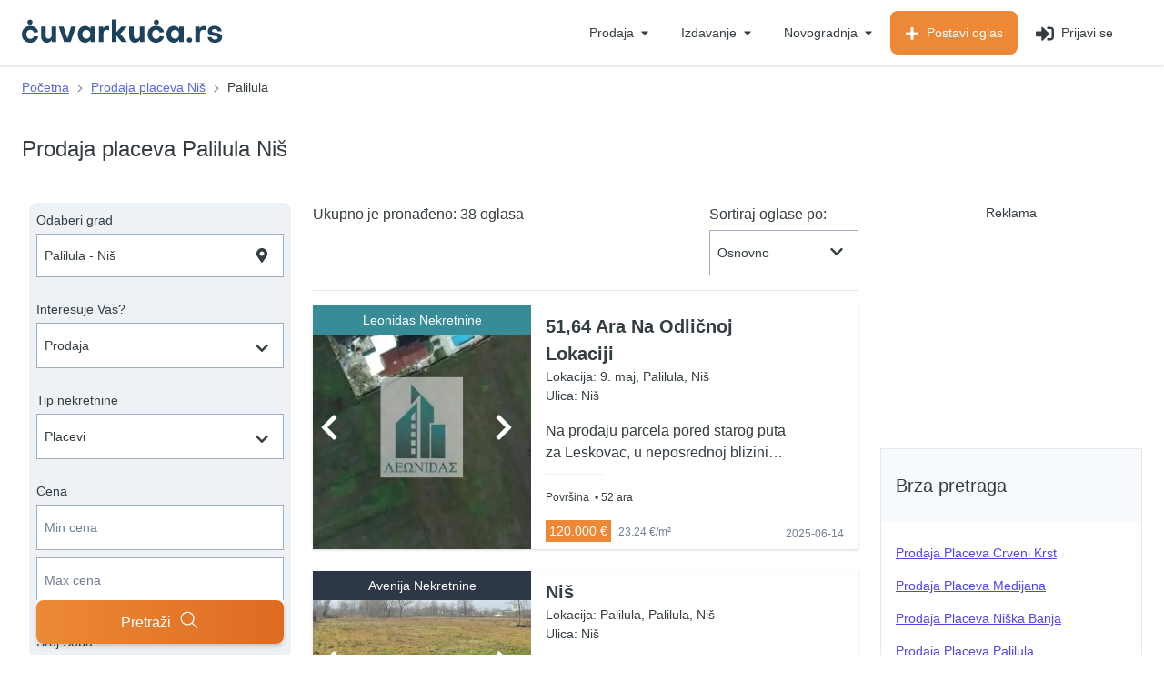

--- FILE ---
content_type: text/html; charset=UTF-8
request_url: https://cuvarkuca.rs/prodaja-plac/palilula-nis
body_size: 109496
content:

<!DOCTYPE html>
<html lang="sr">
    <head>
    <meta charset="utf-8">
    <meta name="viewport" content="width=device-width, initial-scale=1">
    <meta name="csrf-token" content="DKm6D6AySZwxmGsMXcUzaA3JCTGzmrpDPkvBB49o">
    <meta http-equiv="X-UA-Compatible" content="IE=edge"/>
    <meta name="google-site-verification" content="1OUWgI1btMGGw3K2ZFHkbe_UnAXBBDMivj0Po2qk1i0" />
            <link rel="canonical" href="https://cuvarkuca.rs/prodaja-plac/palilula-nis"/>
    
    
    <link rel="preconnect" href="//www.google-analytics.com"/>

    <link rel="preconnect" href="https://img.cuvarkuca.rs">
    <link rel="icon" type="image/png" sizes="16x16" href="/favicon_16.png">
    <link rel="icon" type="image/png" sizes="32x32" href="/favicon_32.png">
    <link rel="icon" type="image/png" sizes="48x48" href="/favicon_48.png">
    <link rel="icon" type="image/png" sizes="64x64" href="/favicon_64.png">
    <link rel="icon" type="image/png" sizes="96x96" href="/favicon_96.png">
    <link rel="icon" type="image/png" sizes="128x128" href="/favicon_128.png">
    <link rel="icon" type="image/png" sizes="256x256" href="/favicon_256.png">

    <!-- Web Application Manifest -->
    
    <link rel="manifest" href="https://cuvarkuca.rs/manifest.json?v=1">
    <!-- Chrome for Android theme color -->
    <meta name="theme-color" content="#1D435C">

    <!-- Add to homescreen for Chrome on Android -->
    <meta name="mobile-web-app-capable" content="yes">
    <meta name="application-name" content="Čuvarkuća">
    <link rel="icon" sizes="512x512" href="/images/icons/icon-512x512.png">

    <!-- Add to homescreen for Safari on iOS -->
    <meta name="apple-mobile-web-app-capable" content="yes">
    <meta name="apple-mobile-web-app-status-bar-style" content="black">
    <meta name="apple-mobile-web-app-title" content="Čuvarkuća">
    <link rel="apple-touch-icon" href="/images/icons/icon-512x512.png">


    <link href="/images/icons/splash-640x1136.png" media="(device-width: 320px) and (device-height: 568px) and (-webkit-device-pixel-ratio: 2)" rel="apple-touch-startup-image" />
    <link href="/images/icons/splash-750x1334.png" media="(device-width: 375px) and (device-height: 667px) and (-webkit-device-pixel-ratio: 2)" rel="apple-touch-startup-image" />
    <link href="/images/icons/splash-1242x2208.png" media="(device-width: 621px) and (device-height: 1104px) and (-webkit-device-pixel-ratio: 3)" rel="apple-touch-startup-image" />
    <link href="/images/icons/splash-1125x2436.png" media="(device-width: 375px) and (device-height: 812px) and (-webkit-device-pixel-ratio: 3)" rel="apple-touch-startup-image" />
    <link href="/images/icons/splash-828x1792.png" media="(device-width: 414px) and (device-height: 896px) and (-webkit-device-pixel-ratio: 2)" rel="apple-touch-startup-image" />
    <link href="/images/icons/splash-1242x2688.png" media="(device-width: 414px) and (device-height: 896px) and (-webkit-device-pixel-ratio: 3)" rel="apple-touch-startup-image" />
    <link href="/images/icons/splash-1536x2048.png" media="(device-width: 768px) and (device-height: 1024px) and (-webkit-device-pixel-ratio: 2)" rel="apple-touch-startup-image" />
    <link href="/images/icons/splash-1668x2224.png" media="(device-width: 834px) and (device-height: 1112px) and (-webkit-device-pixel-ratio: 2)" rel="apple-touch-startup-image" />
    <link href="/images/icons/splash-1668x2388.png" media="(device-width: 834px) and (device-height: 1194px) and (-webkit-device-pixel-ratio: 2)" rel="apple-touch-startup-image" />
    <link href="/images/icons/splash-2048x2732.png" media="(device-width: 1024px) and (device-height: 1366px) and (-webkit-device-pixel-ratio: 2)" rel="apple-touch-startup-image" />

    <!-- Tile for Win8 -->
    <meta name="msapplication-TileColor" content="#1D435C">
    <meta name="msapplication-TileImage" content="/images/icons/icon-512x512.png">

    <script type="text/javascript">
        // Initialize the service worker
        if ('serviceWorker' in navigator) {
            navigator.serviceWorker.register('/serviceworker.js?v=1', {
                scope: '.'
            }).then(function (registration) {
                // Registration was successful
                console.log('Laravel PWA: ServiceWorker registration successful with scope: ', registration.scope);
            }, function (err) {
                // registration failed :(
                console.log('Laravel PWA: ServiceWorker registration failed: ', err);
            });
        }
    </script>

    <link href="/css/fonts/objektiv-regular.woff2" as="font" type="font/woff2" crossorigin="">
    <link href="/css/fonts/objektiv-medium.woff2" as="font" type="font/woff2" crossorigin="">
    <link href="/css/fonts/objektiv-bold.woff2" as="font" type="font/woff2" crossorigin="">
    <meta property="og:image" content="https://cuvarkuca.rs/images/logo_1200_630.png"/> 
    <meta property="og:url" content="https://cuvarkuca.rs/prodaja-plac/palilula-nis"/>
    <meta property="og:title" content="Prodaja placeva Palilula Niš - Oglasi - Čuvarkuća"/> 
    <meta property="og:type" content="website"/>
    <meta property="og:site_name" content="Čuvarkuća"/> 
    <meta property="og:image:width" content="1200"/> 
    <meta property="og:image:height" content="630"/> 
    <meta property="og:description" content="Tražiš plac za prodaju na lokaciji Palilula? Pogledaj aktuelne i najnovije oglase za prodaju placeva na lokaciji Palilula - Niš. Pronađi nekretninu već danas!"/> 
    <meta name="description" content="Tražiš plac za prodaju na lokaciji Palilula? Pogledaj aktuelne i najnovije oglase za prodaju placeva na lokaciji Palilula - Niš. Pronađi nekretninu već danas!"/> 
    <title>Prodaja placeva Palilula Niš - Oglasi - Čuvarkuća</title> 
    <meta itemprop="title" content="Prodaja placeva Palilula Niš - Oglasi - Čuvarkuća"> 


    <meta itemprop="description" content="Tražiš plac za prodaju na lokaciji Palilula? Pogledaj aktuelne i najnovije oglase za prodaju placeva na lokaciji Palilula - Niš. Pronađi nekretninu već danas!"> 
    
    <style>.irs{position:relative;display:block;-webkit-touch-callout:none;-webkit-user-select:none;-khtml-user-select:none;-moz-user-select:none;-ms-user-select:none;user-select:none;font-size:12px;font-family:Arial,sans-serif}.irs-line{position:relative;display:block;overflow:hidden;outline:0!important}.irs-bar{position:absolute;display:block;left:0;width:0}.irs-shadow{position:absolute;display:none;left:0;width:0}.irs-handle{position:absolute;display:block;box-sizing:border-box;cursor:default;z-index:1}.irs-handle.type_last{z-index:2}.irs-max,.irs-min{position:absolute;display:block;cursor:default}.irs-min{left:0}.irs-max{right:0}.irs-from,.irs-single,.irs-to{position:absolute;display:block;top:0;left:0;cursor:default;white-space:nowrap}.irs-grid{position:absolute;display:none;bottom:0;left:0;width:100%;height:20px}.irs-with-grid .irs-grid{display:block}.irs-grid-pol{position:absolute;top:0;left:0;width:1px;height:8px;background:#000}.irs-grid-pol.small{height:4px}.irs-grid-text{position:absolute;bottom:0;left:0;white-space:nowrap;text-align:center;font-size:9px;line-height:9px;padding:0 3px;color:#000}.irs-disable-mask{position:absolute;display:block;top:0;left:-1%;width:102%;height:100%;cursor:default;background:rgba(0,0,0,0);z-index:2}.lt-ie9 .irs-disable-mask{background:#000;cursor:not-allowed}.irs-disabled{opacity:.4}.irs-hidden-input{position:absolute!important;display:block!important;top:0!important;left:0!important;width:0!important;height:0!important;font-size:0!important;line-height:0!important;padding:0!important;margin:0!important;overflow:hidden;outline:0!important;z-index:-9999!important;background:0 0!important;border-style:solid!important;border-color:transparent!important}.irs--flat{height:40px}.irs--flat.irs-with-grid{height:60px}.irs--flat .irs-line{top:25px;height:12px;background-color:#e1e4e9;border-radius:4px}.irs--flat .irs-bar{top:25px;height:12px;background-color:#ed5565}.irs--flat .irs-bar--single{border-radius:4px 0 0 4px}.irs--flat .irs-shadow{height:1px;bottom:16px;background-color:#e1e4e9}.irs--flat .irs-handle{top:22px;width:16px;height:18px;background-color:transparent}.irs--flat .irs-handle>i:first-child{position:absolute;display:block;top:0;left:50%;width:2px;height:100%;margin-left:-1px;background-color:#da4453}.irs--flat .irs-handle.state_hover>i:first-child,.irs--flat .irs-handle:hover>i:first-child{background-color:#a43540}.irs--flat .irs-max,.irs--flat .irs-min{top:0;padding:1px 3px;color:#999;font-size:10px;line-height:1.333;text-shadow:none;background-color:#e1e4e9;border-radius:4px}.irs--flat .irs-from,.irs--flat .irs-single,.irs--flat .irs-to{color:#fff;font-size:10px;line-height:1.333;text-shadow:none;padding:1px 5px;background-color:#ed5565;border-radius:4px}.irs--flat .irs-from:before,.irs--flat .irs-single:before,.irs--flat .irs-to:before{position:absolute;display:block;content:"";bottom:-6px;left:50%;width:0;height:0;margin-left:-3px;overflow:hidden;border:3px solid transparent;border-top-color:#ed5565}.irs--flat .irs-grid-pol{background-color:#e1e4e9}.irs--flat .irs-grid-text{color:#999}.irs--big{height:55px}.irs--big.irs-with-grid{height:70px}.irs--big .irs-line{top:33px;height:12px;background-color:#fff;background:linear-gradient(to bottom,#ddd -50%,#fff 150%);border:1px solid #ccc;border-radius:12px}.irs--big .irs-bar{top:33px;height:12px;background-color:#92bce0;border:1px solid #428bca;background:linear-gradient(to bottom,#fff 0,#428bca 30%,#b9d4ec 100%);box-shadow:inset 0 0 1px 1px rgba(255,255,255,.5)}.irs--big .irs-bar--single{border-radius:12px 0 0 12px}.irs--big .irs-shadow{height:1px;bottom:16px;background-color:rgba(66,139,202,.5)}.irs--big .irs-handle{top:25px;width:30px;height:30px;border:1px solid rgba(0,0,0,.3);background-color:#cbcfd5;background:linear-gradient(to bottom,#fff 0,#b4b9be 30%,#fff 100%);box-shadow:1px 1px 2px rgba(0,0,0,.2),inset 0 0 3px 1px #fff;border-radius:30px}.irs--big .irs-handle.state_hover,.irs--big .irs-handle:hover{border-color:rgba(0,0,0,.45);background-color:#939ba7;background:linear-gradient(to bottom,#fff 0,#919ba5 30%,#fff 100%)}.irs--big .irs-max,.irs--big .irs-min{top:0;padding:1px 5px;color:#fff;text-shadow:none;background-color:#9f9f9f;border-radius:3px}.irs--big .irs-from,.irs--big .irs-single,.irs--big .irs-to{color:#fff;text-shadow:none;padding:1px 5px;background-color:#428bca;background:linear-gradient(to bottom,#428bca 0,#3071a9 100%);border-radius:3px}.irs--big .irs-grid-pol{background-color:#428bca}.irs--big .irs-grid-text{color:#428bca}.irs--modern{height:55px}.irs--modern.irs-with-grid{height:55px}.irs--modern .irs-line{top:25px;height:5px;background-color:#d1d6e0;background:linear-gradient(to bottom,#e0e4ea 0,#d1d6e0 100%);border:1px solid #a3adc1;border-bottom-width:0;border-radius:5px}.irs--modern .irs-bar{top:25px;height:5px;background:#20b426;background:linear-gradient(to bottom,#20b426 0,#18891d 100%)}.irs--modern .irs-bar--single{border-radius:5px 0 0 5px}.irs--modern .irs-shadow{height:1px;bottom:21px;background-color:rgba(209,214,224,.5)}.irs--modern .irs-handle{top:37px;width:12px;height:13px;border:1px solid #a3adc1;border-top-width:0;box-shadow:1px 1px 1px rgba(0,0,0,.1);border-radius:0 0 3px 3px}.irs--modern .irs-handle>i:nth-child(1){position:absolute;display:block;top:-4px;left:1px;width:6px;height:6px;border:1px solid #a3adc1;background:#fff;transform:rotate(45deg)}.irs--modern .irs-handle>i:nth-child(2){position:absolute;display:block;box-sizing:border-box;top:0;left:0;width:10px;height:12px;background:#e9e6e6;background:linear-gradient(to bottom,#fff 0,#e9e6e6 100%);border-radius:0 0 3px 3px}.irs--modern .irs-handle>i:nth-child(3){position:absolute;display:block;box-sizing:border-box;top:3px;left:3px;width:4px;height:5px;border-left:1px solid #a3adc1;border-right:1px solid #a3adc1}.irs--modern .irs-handle.state_hover,.irs--modern .irs-handle:hover{border-color:#7685a2;background:#c3c7cd;background:linear-gradient(to bottom,#fff 0,#919ba5 30%,#fff 100%)}.irs--modern .irs-handle.state_hover>i:nth-child(1),.irs--modern .irs-handle:hover>i:nth-child(1){border-color:#7685a2}.irs--modern .irs-handle.state_hover>i:nth-child(3),.irs--modern .irs-handle:hover>i:nth-child(3){border-color:#48536a}.irs--modern .irs-max,.irs--modern .irs-min{top:0;font-size:10px;line-height:1.333;text-shadow:none;padding:1px 5px;color:#fff;background-color:#d1d6e0;border-radius:5px}.irs--modern .irs-from,.irs--modern .irs-single,.irs--modern .irs-to{font-size:10px;line-height:1.333;text-shadow:none;padding:1px 5px;background-color:#20b426;color:#fff;border-radius:5px}.irs--modern .irs-from:before,.irs--modern .irs-single:before,.irs--modern .irs-to:before{position:absolute;display:block;content:"";bottom:-6px;left:50%;width:0;height:0;margin-left:-3px;overflow:hidden;border:3px solid transparent;border-top-color:#20b426}.irs--modern .irs-grid{height:25px}.irs--modern .irs-grid-pol{background-color:#dedede}.irs--modern .irs-grid-text{color:silver;font-size:13px}.irs--sharp{height:50px;font-size:12px;line-height:1}.irs--sharp.irs-with-grid{height:57px}.irs--sharp .irs-line{top:30px;height:2px;background-color:#000;border-radius:2px}.irs--sharp .irs-bar{top:30px;height:2px;background-color:#ee22fa}.irs--sharp .irs-bar--single{border-radius:2px 0 0 2px}.irs--sharp .irs-shadow{height:1px;bottom:21px;background-color:rgba(0,0,0,.5)}.irs--sharp .irs-handle{top:25px;width:10px;height:10px;background-color:#a804b2}.irs--sharp .irs-handle>i:first-child{position:absolute;display:block;top:100%;left:0;width:0;height:0;border:5px solid transparent;border-top-color:#a804b2}.irs--sharp .irs-handle.state_hover,.irs--sharp .irs-handle:hover{background-color:#000}.irs--sharp .irs-handle.state_hover>i:first-child,.irs--sharp .irs-handle:hover>i:first-child{border-top-color:#000}.irs--sharp .irs-max,.irs--sharp .irs-min{color:#fff;font-size:14px;line-height:1;top:0;padding:3px 4px;opacity:.4;background-color:#a804b2;border-radius:2px}.irs--sharp .irs-from,.irs--sharp .irs-single,.irs--sharp .irs-to{font-size:14px;line-height:1;text-shadow:none;padding:3px 4px;background-color:#a804b2;color:#fff;border-radius:2px}.irs--sharp .irs-from:before,.irs--sharp .irs-single:before,.irs--sharp .irs-to:before{position:absolute;display:block;content:"";bottom:-6px;left:50%;width:0;height:0;margin-left:-3px;overflow:hidden;border:3px solid transparent;border-top-color:#a804b2}.irs--sharp .irs-grid{height:25px}.irs--sharp .irs-grid-pol{background-color:#dedede}.irs--sharp .irs-grid-text{color:silver;font-size:13px}.irs--round{height:50px}.irs--round.irs-with-grid{height:65px}.irs--round .irs-line{top:36px;height:4px;background-color:#dee4ec;border-radius:4px}.irs--round .irs-bar{top:36px;height:4px;background-color:#006cfa}.irs--round .irs-bar--single{border-radius:4px 0 0 4px}.irs--round .irs-shadow{height:4px;bottom:21px;background-color:rgba(222,228,236,.5)}.irs--round .irs-handle{top:26px;width:24px;height:24px;border:4px solid #006cfa;background-color:#fff;border-radius:24px;box-shadow:0 1px 3px rgba(0,0,255,.3)}.irs--round .irs-handle.state_hover,.irs--round .irs-handle:hover{background-color:#f0f6ff}.irs--round .irs-max,.irs--round .irs-min{color:#333;font-size:14px;line-height:1;top:0;padding:3px 5px;background-color:rgba(0,0,0,.1);border-radius:4px}.irs--round .irs-from,.irs--round .irs-single,.irs--round .irs-to{font-size:14px;line-height:1;text-shadow:none;padding:3px 5px;background-color:#006cfa;color:#fff;border-radius:4px}.irs--round .irs-from:before,.irs--round .irs-single:before,.irs--round .irs-to:before{position:absolute;display:block;content:"";bottom:-6px;left:50%;width:0;height:0;margin-left:-3px;overflow:hidden;border:3px solid transparent;border-top-color:#006cfa}.irs--round .irs-grid{height:25px}.irs--round .irs-grid-pol{background-color:#dedede}.irs--round .irs-grid-text{color:silver;font-size:13px}.irs--square{height:50px}.irs--square.irs-with-grid{height:60px}.irs--square .irs-line{top:31px;height:4px;background-color:#dedede}.irs--square .irs-bar{top:31px;height:4px;background-color:#000}.irs--square .irs-shadow{height:2px;bottom:21px;background-color:#dedede}.irs--square .irs-handle{top:25px;width:16px;height:16px;border:3px solid #000;background-color:#fff;-webkit-transform:rotate(45deg);-ms-transform:rotate(45deg);transform:rotate(45deg)}.irs--square .irs-handle.state_hover,.irs--square .irs-handle:hover{background-color:#f0f6ff}.irs--square .irs-max,.irs--square .irs-min{color:#333;font-size:14px;line-height:1;top:0;padding:3px 5px;background-color:rgba(0,0,0,.1)}.irs--square .irs-from,.irs--square .irs-single,.irs--square .irs-to{font-size:14px;line-height:1;text-shadow:none;padding:3px 5px;background-color:#000;color:#fff}.irs--square .irs-grid{height:25px}.irs--square .irs-grid-pol{background-color:#dedede}.irs--square .irs-grid-text{color:silver;font-size:11px}body.compensate-for-scrollbar{overflow:hidden}.fancybox-active{height:auto}.fancybox-is-hidden{left:-9999px;margin:0;position:absolute!important;top:-9999px;visibility:hidden}.fancybox-container{-webkit-backface-visibility:hidden;height:100%;left:0;outline:0;position:fixed;-webkit-tap-highlight-color:transparent;top:0;-ms-touch-action:manipulation;touch-action:manipulation;transform:translateZ(0);width:100%;z-index:99992}.fancybox-container *{box-sizing:border-box}.fancybox-bg,.fancybox-inner,.fancybox-outer,.fancybox-stage{bottom:0;left:0;position:absolute;right:0;top:0}.fancybox-outer{-webkit-overflow-scrolling:touch;overflow-y:auto}.fancybox-bg{background:#1e1e1e;opacity:0;transition-duration:inherit;transition-property:opacity;transition-timing-function:cubic-bezier(.47,0,.74,.71)}.fancybox-is-open .fancybox-bg{opacity:.9;transition-timing-function:cubic-bezier(.22,.61,.36,1)}.fancybox-caption,.fancybox-infobar,.fancybox-navigation .fancybox-button,.fancybox-toolbar{direction:ltr;opacity:0;position:absolute;transition:opacity .25s ease,visibility 0s ease .25s;visibility:hidden;z-index:99997}.fancybox-show-caption .fancybox-caption,.fancybox-show-infobar .fancybox-infobar,.fancybox-show-nav .fancybox-navigation .fancybox-button,.fancybox-show-toolbar .fancybox-toolbar{opacity:1;transition:opacity .25s ease 0s,visibility 0s ease 0s;visibility:visible}.fancybox-infobar{color:#ccc;font-size:13px;-webkit-font-smoothing:subpixel-antialiased;height:44px;left:0;line-height:44px;min-width:44px;mix-blend-mode:difference;padding:0 10px;pointer-events:none;top:0;-webkit-touch-callout:none;-webkit-user-select:none;-moz-user-select:none;-ms-user-select:none;user-select:none}.fancybox-toolbar{right:0;top:0}.fancybox-stage{direction:ltr;overflow:visible;transform:translateZ(0);z-index:99994}.fancybox-is-open .fancybox-stage{overflow:hidden}.fancybox-slide{-webkit-backface-visibility:hidden;display:none;height:100%;left:0;outline:0;overflow:auto;-webkit-overflow-scrolling:touch;padding:44px;position:absolute;text-align:center;top:0;transition-property:transform,opacity;white-space:normal;width:100%;z-index:99994}.fancybox-slide::before{content:'';display:inline-block;font-size:0;height:100%;vertical-align:middle;width:0}.fancybox-is-sliding .fancybox-slide,.fancybox-slide--current,.fancybox-slide--next,.fancybox-slide--previous{display:block}.fancybox-slide--image{overflow:hidden;padding:44px 0}.fancybox-slide--image::before{display:none}.fancybox-slide--html{padding:6px}.fancybox-content{background:#fff;display:inline-block;margin:0;max-width:100%;overflow:auto;-webkit-overflow-scrolling:touch;padding:44px;position:relative;text-align:left;vertical-align:middle}.fancybox-slide--image .fancybox-content{animation-timing-function:cubic-bezier(.5,0,.14,1);-webkit-backface-visibility:hidden;background:0 0;background-repeat:no-repeat;background-size:100% 100%;left:0;max-width:none;overflow:visible;padding:0;position:absolute;top:0;-ms-transform-origin:top left;transform-origin:top left;transition-property:transform,opacity;-webkit-user-select:none;-moz-user-select:none;-ms-user-select:none;user-select:none;z-index:99995}.fancybox-can-zoomOut .fancybox-content{cursor:zoom-out}.fancybox-can-zoomIn .fancybox-content{cursor:zoom-in}.fancybox-can-pan .fancybox-content,.fancybox-can-swipe .fancybox-content{cursor:-webkit-grab;cursor:grab}.fancybox-is-grabbing .fancybox-content{cursor:-webkit-grabbing;cursor:grabbing}.fancybox-container [data-selectable=true]{cursor:text}.fancybox-image,.fancybox-spaceball{background:0 0;border:0;height:100%;left:0;margin:0;max-height:none;max-width:none;padding:0;position:absolute;top:0;-webkit-user-select:none;-moz-user-select:none;-ms-user-select:none;user-select:none;width:100%}.fancybox-spaceball{z-index:1}.fancybox-slide--iframe .fancybox-content,.fancybox-slide--map .fancybox-content,.fancybox-slide--pdf .fancybox-content,.fancybox-slide--video .fancybox-content{height:100%;overflow:visible;padding:0;width:100%}.fancybox-slide--video .fancybox-content{background:#000}.fancybox-slide--map .fancybox-content{background:#e5e3df}.fancybox-slide--iframe .fancybox-content{background:#fff}.fancybox-iframe,.fancybox-video{background:0 0;border:0;display:block;height:100%;margin:0;overflow:hidden;padding:0;width:100%}.fancybox-iframe{left:0;position:absolute;top:0}.fancybox-error{background:#fff;cursor:default;max-width:400px;padding:40px;width:100%}.fancybox-error p{color:#444;font-size:16px;line-height:20px;margin:0;padding:0}.fancybox-button{background:rgba(30,30,30,.6);border:0;border-radius:0;box-shadow:none;cursor:pointer;display:inline-block;height:44px;margin:0;padding:10px;position:relative;transition:color .2s;vertical-align:top;visibility:inherit;width:44px}.fancybox-button,.fancybox-button:link,.fancybox-button:visited{color:#ccc}.fancybox-button:hover{color:#fff}.fancybox-button:focus{outline:0}.fancybox-button.fancybox-focus{outline:1px dotted}.fancybox-button[disabled],.fancybox-button[disabled]:hover{color:#888;cursor:default;outline:0}.fancybox-button div{height:100%}.fancybox-button svg{display:block;height:100%;overflow:visible;position:relative;width:100%}.fancybox-button svg path{fill:currentColor;stroke-width:0}.fancybox-button--fsenter svg:nth-child(2),.fancybox-button--play svg:nth-child(2){display:none}.fancybox-button--fsexit svg:nth-child(1),.fancybox-button--pause svg:nth-child(1){display:none}.fancybox-progress{background:#ff5268;height:2px;left:0;position:absolute;right:0;top:0;-ms-transform:scaleX(0);transform:scaleX(0);-ms-transform-origin:0;transform-origin:0;transition-property:transform;transition-timing-function:linear;z-index:99998}.fancybox-close-small{background:0 0;border:0;border-radius:0;color:#ccc;cursor:pointer;opacity:.8;padding:8px;position:absolute;right:-12px;top:-44px;z-index:401}.fancybox-close-small:hover{color:#fff;opacity:1}.fancybox-slide--html .fancybox-close-small{color:currentColor;padding:10px;right:0;top:0}.fancybox-slide--image.fancybox-is-scaling .fancybox-content{overflow:hidden}.fancybox-is-scaling .fancybox-close-small,.fancybox-is-zoomable.fancybox-can-pan .fancybox-close-small{display:none}.fancybox-navigation .fancybox-button{background-clip:content-box;height:100px;opacity:0;position:absolute;top:calc(50% - 50px);width:70px}.fancybox-navigation .fancybox-button div{padding:7px}.fancybox-navigation .fancybox-button--arrow_left{left:0;left:env(safe-area-inset-left);padding:31px 26px 31px 6px}.fancybox-navigation .fancybox-button--arrow_right{padding:31px 6px 31px 26px;right:0;right:env(safe-area-inset-right)}.fancybox-caption{background:linear-gradient(to top,rgba(0,0,0,.85) 0,rgba(0,0,0,.3) 50%,rgba(0,0,0,.15) 65%,rgba(0,0,0,.075) 75.5%,rgba(0,0,0,.037) 82.85%,rgba(0,0,0,.019) 88%,rgba(0,0,0,0) 100%);bottom:0;color:#eee;font-size:14px;font-weight:400;left:0;line-height:1.5;padding:75px 44px 25px 44px;pointer-events:none;right:0;text-align:center;z-index:99996}@supports (padding:max(0px)){.fancybox-caption{padding:75px max(44px,env(safe-area-inset-right)) max(25px,env(safe-area-inset-bottom)) max(44px,env(safe-area-inset-left))}}.fancybox-caption--separate{margin-top:-50px}.fancybox-caption__body{max-height:50vh;overflow:auto;pointer-events:all}.fancybox-caption a,.fancybox-caption a:link,.fancybox-caption a:visited{color:#ccc;text-decoration:none}.fancybox-caption a:hover{color:#fff;text-decoration:underline}.fancybox-loading{animation:fancybox-rotate 1s linear infinite;background:0 0;border:4px solid #888;border-bottom-color:#fff;border-radius:50%;height:50px;left:50%;margin:-25px 0 0 -25px;opacity:.7;padding:0;position:absolute;top:50%;width:50px;z-index:99999}@keyframes fancybox-rotate{100%{transform:rotate(360deg)}}.fancybox-animated{transition-timing-function:cubic-bezier(0,0,.25,1)}.fancybox-fx-slide.fancybox-slide--previous{opacity:0;transform:translate3d(-100%,0,0)}.fancybox-fx-slide.fancybox-slide--next{opacity:0;transform:translate3d(100%,0,0)}.fancybox-fx-slide.fancybox-slide--current{opacity:1;transform:translate3d(0,0,0)}.fancybox-fx-fade.fancybox-slide--next,.fancybox-fx-fade.fancybox-slide--previous{opacity:0;transition-timing-function:cubic-bezier(.19,1,.22,1)}.fancybox-fx-fade.fancybox-slide--current{opacity:1}.fancybox-fx-zoom-in-out.fancybox-slide--previous{opacity:0;transform:scale3d(1.5,1.5,1.5)}.fancybox-fx-zoom-in-out.fancybox-slide--next{opacity:0;transform:scale3d(.5,.5,.5)}.fancybox-fx-zoom-in-out.fancybox-slide--current{opacity:1;transform:scale3d(1,1,1)}.fancybox-fx-rotate.fancybox-slide--previous{opacity:0;-ms-transform:rotate(-360deg);transform:rotate(-360deg)}.fancybox-fx-rotate.fancybox-slide--next{opacity:0;-ms-transform:rotate(360deg);transform:rotate(360deg)}.fancybox-fx-rotate.fancybox-slide--current{opacity:1;-ms-transform:rotate(0);transform:rotate(0)}.fancybox-fx-circular.fancybox-slide--previous{opacity:0;transform:scale3d(0,0,0) translate3d(-100%,0,0)}.fancybox-fx-circular.fancybox-slide--next{opacity:0;transform:scale3d(0,0,0) translate3d(100%,0,0)}.fancybox-fx-circular.fancybox-slide--current{opacity:1;transform:scale3d(1,1,1) translate3d(0,0,0)}.fancybox-fx-tube.fancybox-slide--previous{transform:translate3d(-100%,0,0) scale(.1) skew(-10deg)}.fancybox-fx-tube.fancybox-slide--next{transform:translate3d(100%,0,0) scale(.1) skew(10deg)}.fancybox-fx-tube.fancybox-slide--current{transform:translate3d(0,0,0) scale(1)}@media all and (max-height:576px){.fancybox-slide{padding-left:6px;padding-right:6px}.fancybox-slide--image{padding:6px 0}.fancybox-close-small{right:-6px}.fancybox-slide--image .fancybox-close-small{background:#4e4e4e;color:#f2f4f6;height:36px;opacity:1;padding:6px;right:0;top:0;width:36px}.fancybox-caption{padding-left:12px;padding-right:12px}@supports (padding:max(0px)){.fancybox-caption{padding-left:max(12px,env(safe-area-inset-left));padding-right:max(12px,env(safe-area-inset-right))}}}.fancybox-share{background:#f4f4f4;border-radius:3px;max-width:90%;padding:30px;text-align:center}.fancybox-share h1{color:#222;font-size:35px;font-weight:700;margin:0 0 20px 0}.fancybox-share p{margin:0;padding:0}.fancybox-share__button{border:0;border-radius:3px;display:inline-block;font-size:14px;font-weight:700;line-height:40px;margin:0 5px 10px 5px;min-width:130px;padding:0 15px;text-decoration:none;transition:all .2s;-webkit-user-select:none;-moz-user-select:none;-ms-user-select:none;user-select:none;white-space:nowrap}.fancybox-share__button:link,.fancybox-share__button:visited{color:#fff}.fancybox-share__button:hover{text-decoration:none}.fancybox-share__button--fb{background:#3b5998}.fancybox-share__button--fb:hover{background:#344e86}.fancybox-share__button--pt{background:#bd081d}.fancybox-share__button--pt:hover{background:#aa0719}.fancybox-share__button--tw{background:#1da1f2}.fancybox-share__button--tw:hover{background:#0d95e8}.fancybox-share__button svg{height:25px;margin-right:7px;position:relative;top:-1px;vertical-align:middle;width:25px}.fancybox-share__button svg path{fill:#fff}.fancybox-share__input{background:0 0;border:0;border-bottom:1px solid #d7d7d7;border-radius:0;color:#5d5b5b;font-size:14px;margin:10px 0 0 0;outline:0;padding:10px 15px;width:100%}.fancybox-thumbs{background:#ddd;bottom:0;display:none;margin:0;-webkit-overflow-scrolling:touch;-ms-overflow-style:-ms-autohiding-scrollbar;padding:2px 2px 4px 2px;position:absolute;right:0;-webkit-tap-highlight-color:transparent;top:0;width:212px;z-index:99995}.fancybox-thumbs-x{overflow-x:auto;overflow-y:hidden}.fancybox-show-thumbs .fancybox-thumbs{display:block}.fancybox-show-thumbs .fancybox-inner{right:212px}.fancybox-thumbs__list{font-size:0;height:100%;list-style:none;margin:0;overflow-x:hidden;overflow-y:auto;padding:0;position:absolute;position:relative;white-space:nowrap;width:100%}.fancybox-thumbs-x .fancybox-thumbs__list{overflow:hidden}.fancybox-thumbs-y .fancybox-thumbs__list::-webkit-scrollbar{width:7px}.fancybox-thumbs-y .fancybox-thumbs__list::-webkit-scrollbar-track{background:#fff;border-radius:10px;box-shadow:inset 0 0 6px rgba(0,0,0,.3)}.fancybox-thumbs-y .fancybox-thumbs__list::-webkit-scrollbar-thumb{background:#2a2a2a;border-radius:10px}.fancybox-thumbs__list a{-webkit-backface-visibility:hidden;backface-visibility:hidden;background-color:rgba(0,0,0,.1);background-position:center center;background-repeat:no-repeat;background-size:cover;cursor:pointer;float:left;height:75px;margin:2px;max-height:calc(100% - 8px);max-width:calc(50% - 4px);outline:0;overflow:hidden;padding:0;position:relative;-webkit-tap-highlight-color:transparent;width:100px}.fancybox-thumbs__list a::before{border:6px solid #ff5268;bottom:0;content:'';left:0;opacity:0;position:absolute;right:0;top:0;transition:all .2s cubic-bezier(.25,.46,.45,.94);z-index:99991}.fancybox-thumbs__list a:focus::before{opacity:.5}.fancybox-thumbs__list a.fancybox-thumbs-active::before{opacity:1}@media all and (max-width:576px){.fancybox-thumbs{width:110px}.fancybox-show-thumbs .fancybox-inner{right:110px}.fancybox-thumbs__list a{max-width:calc(100% - 10px)}}.select2-container{box-sizing:border-box;display:inline-block;margin:0;position:relative;vertical-align:middle}.select2-container .select2-selection--single{box-sizing:border-box;cursor:pointer;display:block;height:28px;user-select:none;-webkit-user-select:none}.select2-container .select2-selection--single .select2-selection__rendered{display:block;padding-left:8px;padding-right:20px;overflow:hidden;text-overflow:ellipsis;white-space:nowrap}.select2-container .select2-selection--single .select2-selection__clear{position:relative}.select2-container[dir=rtl] .select2-selection--single .select2-selection__rendered{padding-right:8px;padding-left:20px}.select2-container .select2-selection--multiple{box-sizing:border-box;cursor:pointer;display:block;min-height:32px;user-select:none;-webkit-user-select:none}.select2-container .select2-selection--multiple .select2-selection__rendered{display:inline-block;overflow:hidden;padding-left:8px;text-overflow:ellipsis;white-space:nowrap}.select2-container .select2-search--inline{float:left}.select2-container .select2-search--inline .select2-search__field{box-sizing:border-box;border:none;font-size:100%;margin-top:5px;padding:0}.select2-container .select2-search--inline .select2-search__field::-webkit-search-cancel-button{-webkit-appearance:none}.select2-dropdown{background-color:#fff;border:1px solid #aaa;border-radius:4px;box-sizing:border-box;display:block;position:absolute;left:-100000px;width:100%;z-index:1051}.select2-results{display:block}.select2-results__options{list-style:none;margin:0;padding:0}.select2-results__option{padding:6px;user-select:none;-webkit-user-select:none}.select2-results__option[aria-selected]{cursor:pointer}.select2-container--open .select2-dropdown{left:0}.select2-container--open .select2-dropdown--above{border-bottom:none;border-bottom-left-radius:0;border-bottom-right-radius:0}.select2-container--open .select2-dropdown--below{border-top:none;border-top-left-radius:0;border-top-right-radius:0}.select2-search--dropdown{display:block;padding:4px}.select2-search--dropdown .select2-search__field{padding:4px;width:100%;box-sizing:border-box}.select2-search--dropdown .select2-search__field::-webkit-search-cancel-button{-webkit-appearance:none}.select2-search--dropdown.select2-search--hide{display:none}.select2-close-mask{border:0;margin:0;padding:0;display:block;position:fixed;left:0;top:0;min-height:100%;min-width:100%;height:auto;width:auto;opacity:0;z-index:99;background-color:#fff}.select2-hidden-accessible{border:0!important;clip:rect(0 0 0 0)!important;-webkit-clip-path:inset(50%)!important;clip-path:inset(50%)!important;height:1px!important;overflow:hidden!important;padding:0!important;position:absolute!important;width:1px!important;white-space:nowrap!important}.select2-container--default .select2-selection--single{background-color:#fff;border:1px solid #aaa;border-radius:4px}.select2-container--default .select2-selection--single .select2-selection__rendered{color:#444;line-height:28px}.select2-container--default .select2-selection--single .select2-selection__clear{cursor:pointer;float:right;font-weight:700}.select2-container--default .select2-selection--single .select2-selection__placeholder{color:#999}.select2-container--default .select2-selection--single .select2-selection__arrow{height:26px;position:absolute;top:1px;right:1px;width:20px}.select2-container--default .select2-selection--single .select2-selection__arrow b{border-color:#888 transparent transparent transparent;border-style:solid;border-width:5px 4px 0 4px;height:0;left:50%;margin-left:-4px;margin-top:-2px;position:absolute;top:50%;width:0}.select2-container--default[dir=rtl] .select2-selection--single .select2-selection__clear{float:left}.select2-container--default[dir=rtl] .select2-selection--single .select2-selection__arrow{left:1px;right:auto}.select2-container--default.select2-container--disabled .select2-selection--single{background-color:#eee;cursor:default}.select2-container--default.select2-container--disabled .select2-selection--single .select2-selection__clear{display:none}.select2-container--default.select2-container--open .select2-selection--single .select2-selection__arrow b{border-color:transparent transparent #888 transparent;border-width:0 4px 5px 4px}.select2-container--default .select2-selection--multiple{background-color:#fff;border:1px solid #aaa;border-radius:4px;cursor:text}.select2-container--default .select2-selection--multiple .select2-selection__rendered{box-sizing:border-box;list-style:none;margin:0;padding:0 5px;width:100%}.select2-container--default .select2-selection--multiple .select2-selection__rendered li{list-style:none}.select2-container--default .select2-selection--multiple .select2-selection__clear{cursor:pointer;float:right;font-weight:700;margin-top:5px;margin-right:10px;padding:1px}.select2-container--default .select2-selection--multiple .select2-selection__choice{background-color:#e4e4e4;border:1px solid #aaa;border-radius:4px;cursor:default;float:left;margin-right:5px;margin-top:5px;padding:0 5px}.select2-container--default .select2-selection--multiple .select2-selection__choice__remove{color:#999;cursor:pointer;display:inline-block;font-weight:700;margin-right:2px}.select2-container--default .select2-selection--multiple .select2-selection__choice__remove:hover{color:#333}.select2-container--default[dir=rtl] .select2-selection--multiple .select2-search--inline,.select2-container--default[dir=rtl] .select2-selection--multiple .select2-selection__choice{float:right}.select2-container--default[dir=rtl] .select2-selection--multiple .select2-selection__choice{margin-left:5px;margin-right:auto}.select2-container--default[dir=rtl] .select2-selection--multiple .select2-selection__choice__remove{margin-left:2px;margin-right:auto}.select2-container--default.select2-container--focus .select2-selection--multiple{border:solid #000 1px;outline:0}.select2-container--default.select2-container--disabled .select2-selection--multiple{background-color:#eee;cursor:default}.select2-container--default.select2-container--disabled .select2-selection__choice__remove{display:none}.select2-container--default.select2-container--open.select2-container--above .select2-selection--multiple,.select2-container--default.select2-container--open.select2-container--above .select2-selection--single{border-top-left-radius:0;border-top-right-radius:0}.select2-container--default.select2-container--open.select2-container--below .select2-selection--multiple,.select2-container--default.select2-container--open.select2-container--below .select2-selection--single{border-bottom-left-radius:0;border-bottom-right-radius:0}.select2-container--default .select2-search--dropdown .select2-search__field{border:1px solid #aaa}.select2-container--default .select2-search--inline .select2-search__field{background:0 0;border:none;outline:0;box-shadow:none;-webkit-appearance:textfield}.select2-container--default .select2-results>.select2-results__options{max-height:200px;overflow-y:auto}.select2-container--default .select2-results__option[role=group]{padding:0}.select2-container--default .select2-results__option[aria-disabled=true]{color:#999}.select2-container--default .select2-results__option[aria-selected=true]{background-color:#ddd}.select2-container--default .select2-results__option .select2-results__option{padding-left:1em}.select2-container--default .select2-results__option .select2-results__option .select2-results__group{padding-left:0}.select2-container--default .select2-results__option .select2-results__option .select2-results__option{margin-left:-1em;padding-left:2em}.select2-container--default .select2-results__option .select2-results__option .select2-results__option .select2-results__option{margin-left:-2em;padding-left:3em}.select2-container--default .select2-results__option .select2-results__option .select2-results__option .select2-results__option .select2-results__option{margin-left:-3em;padding-left:4em}.select2-container--default .select2-results__option .select2-results__option .select2-results__option .select2-results__option .select2-results__option .select2-results__option{margin-left:-4em;padding-left:5em}.select2-container--default .select2-results__option .select2-results__option .select2-results__option .select2-results__option .select2-results__option .select2-results__option .select2-results__option{margin-left:-5em;padding-left:6em}.select2-container--default .select2-results__option--highlighted[aria-selected]{background-color:#5897fb;color:#fff}.select2-container--default .select2-results__group{cursor:default;display:block;padding:6px}.select2-container--classic .select2-selection--single{background-color:#f7f7f7;border:1px solid #aaa;border-radius:4px;outline:0;background-image:-webkit-linear-gradient(top,#fff 50%,#eee 100%);background-image:-o-linear-gradient(top,#fff 50%,#eee 100%);background-image:linear-gradient(to bottom,#fff 50%,#eee 100%);background-repeat:repeat-x}.select2-container--classic .select2-selection--single:focus{border:1px solid #5897fb}.select2-container--classic .select2-selection--single .select2-selection__rendered{color:#444;line-height:28px}.select2-container--classic .select2-selection--single .select2-selection__clear{cursor:pointer;float:right;font-weight:700;margin-right:10px}.select2-container--classic .select2-selection--single .select2-selection__placeholder{color:#999}.select2-container--classic .select2-selection--single .select2-selection__arrow{background-color:#ddd;border:none;border-left:1px solid #aaa;border-top-right-radius:4px;border-bottom-right-radius:4px;height:26px;position:absolute;top:1px;right:1px;width:20px;background-image:-webkit-linear-gradient(top,#eee 50%,#ccc 100%);background-image:-o-linear-gradient(top,#eee 50%,#ccc 100%);background-image:linear-gradient(to bottom,#eee 50%,#ccc 100%);background-repeat:repeat-x}.select2-container--classic .select2-selection--single .select2-selection__arrow b{border-color:#888 transparent transparent transparent;border-style:solid;border-width:5px 4px 0 4px;height:0;left:50%;margin-left:-4px;margin-top:-2px;position:absolute;top:50%;width:0}.select2-container--classic[dir=rtl] .select2-selection--single .select2-selection__clear{float:left}.select2-container--classic[dir=rtl] .select2-selection--single .select2-selection__arrow{border:none;border-right:1px solid #aaa;border-radius:0;border-top-left-radius:4px;border-bottom-left-radius:4px;left:1px;right:auto}.select2-container--classic.select2-container--open .select2-selection--single{border:1px solid #5897fb}.select2-container--classic.select2-container--open .select2-selection--single .select2-selection__arrow{background:0 0;border:none}.select2-container--classic.select2-container--open .select2-selection--single .select2-selection__arrow b{border-color:transparent transparent #888 transparent;border-width:0 4px 5px 4px}.select2-container--classic.select2-container--open.select2-container--above .select2-selection--single{border-top:none;border-top-left-radius:0;border-top-right-radius:0;background-image:-webkit-linear-gradient(top,#fff 0,#eee 50%);background-image:-o-linear-gradient(top,#fff 0,#eee 50%);background-image:linear-gradient(to bottom,#fff 0,#eee 50%);background-repeat:repeat-x}.select2-container--classic.select2-container--open.select2-container--below .select2-selection--single{border-bottom:none;border-bottom-left-radius:0;border-bottom-right-radius:0;background-image:-webkit-linear-gradient(top,#eee 50%,#fff 100%);background-image:-o-linear-gradient(top,#eee 50%,#fff 100%);background-image:linear-gradient(to bottom,#eee 50%,#fff 100%);background-repeat:repeat-x}.select2-container--classic .select2-selection--multiple{background-color:#fff;border:1px solid #aaa;border-radius:4px;cursor:text;outline:0}.select2-container--classic .select2-selection--multiple:focus{border:1px solid #5897fb}.select2-container--classic .select2-selection--multiple .select2-selection__rendered{list-style:none;margin:0;padding:0 5px}.select2-container--classic .select2-selection--multiple .select2-selection__clear{display:none}.select2-container--classic .select2-selection--multiple .select2-selection__choice{background-color:#e4e4e4;border:1px solid #aaa;border-radius:4px;cursor:default;float:left;margin-right:5px;margin-top:5px;padding:0 5px}.select2-container--classic .select2-selection--multiple .select2-selection__choice__remove{color:#888;cursor:pointer;display:inline-block;font-weight:700;margin-right:2px}.select2-container--classic .select2-selection--multiple .select2-selection__choice__remove:hover{color:#555}.select2-container--classic[dir=rtl] .select2-selection--multiple .select2-selection__choice{float:right;margin-left:5px;margin-right:auto}.select2-container--classic[dir=rtl] .select2-selection--multiple .select2-selection__choice__remove{margin-left:2px;margin-right:auto}.select2-container--classic.select2-container--open .select2-selection--multiple{border:1px solid #5897fb}.select2-container--classic.select2-container--open.select2-container--above .select2-selection--multiple{border-top:none;border-top-left-radius:0;border-top-right-radius:0}.select2-container--classic.select2-container--open.select2-container--below .select2-selection--multiple{border-bottom:none;border-bottom-left-radius:0;border-bottom-right-radius:0}.select2-container--classic .select2-search--dropdown .select2-search__field{border:1px solid #aaa;outline:0}.select2-container--classic .select2-search--inline .select2-search__field{outline:0;box-shadow:none}.select2-container--classic .select2-dropdown{background-color:#fff;border:1px solid transparent}.select2-container--classic .select2-dropdown--above{border-bottom:none}.select2-container--classic .select2-dropdown--below{border-top:none}.select2-container--classic .select2-results>.select2-results__options{max-height:200px;overflow-y:auto}.select2-container--classic .select2-results__option[role=group]{padding:0}.select2-container--classic .select2-results__option[aria-disabled=true]{color:grey}.select2-container--classic .select2-results__option--highlighted[aria-selected]{background-color:#3875d7;color:#fff}.select2-container--classic .select2-results__group{cursor:default;display:block;padding:6px}.select2-container--classic.select2-container--open .select2-dropdown{border-color:#5897fb}.autoComplete_wrapper{position:relative;display:inline-block;width:370px}#autoComplete{height:3rem;width:370px;margin:0;padding:0 2rem 0 3.2rem;box-sizing:border-box;-moz-box-sizing:border-box;-webkit-box-sizing:border-box;font-size:1rem;text-overflow:ellipsis;color:rgba(255,122,122,.3);outline:0;border-radius:10rem;border:0;border:.05rem solid rgba(255,122,122,.5);background-image:url(images/search.svg);background-size:1.4rem;background-position:left 1.05rem top .8rem;background-repeat:no-repeat;background-origin:border-box;background-color:#fff;transition:all .4s ease;-webkit-transition:all -webkit-transform .4s ease}#autoComplete::placeholder{color:rgba(255,122,122,.5);transition:all .3s ease;-webkit-transition:all -webkit-transform .3s ease}#autoComplete:hover::placeholder{color:rgba(255,122,122,.6);transition:all .3s ease;-webkit-transition:all -webkit-transform .3s ease}#autoComplete:focus::placeholder{padding:.1rem .6rem;font-size:.95rem;color:rgba(255,122,122,.4)}#autoComplete:focus::selection{background-color:rgba(255,122,122,.15)}#autoComplete::selection{background-color:rgba(255,122,122,.15)}#autoComplete:hover{color:rgba(255,122,122,.8);transition:all .3s ease;-webkit-transition:all -webkit-transform .3s ease}#autoComplete:focus{color:#ff7a7a;border:.06rem solid rgba(255,122,122,.8)}#autoComplete_list{position:absolute;top:100%;left:0;right:0;padding:0;margin-top:.5rem;border-radius:.6rem;background-color:#fff;box-shadow:0 3px 6px rgba(149,157,165,.15);border:1px solid rgba(33,33,33,.07);z-index:1000;outline:0}.autoComplete_result{margin:.3rem;padding:.3rem .5rem;list-style:none;text-align:left;font-size:1rem;color:#212121;transition:all .1s ease-in-out;border-radius:.35rem;background-color:#fff;white-space:nowrap;overflow:hidden;text-overflow:ellipsis;transition:all .2s ease}.autoComplete_result::selection{color:rgba(#fff,0);background-color:rgba(#fff,0)}.autoComplete_result:hover{cursor:pointer;background-color:rgba(255,122,122,.15)}.autoComplete_highlighted{color:#ff7a7a;font-weight:700}.autoComplete_highlighted::selection{color:rgba(#fff,0);background-color:rgba(#fff,0)}.autoComplete_selected{cursor:pointer;background-color:rgba(255,122,122,.15)}@media only screen and (max-width:600px){.autoComplete_wrapper{width:320px}#autoComplete{width:18rem;background-size:1.6rem;background-position:left 1.1rem top .75rem}#autoComplete_list{margin:10px}}@media screen and (-webkit-min-device-pixel-ratio:0){#autoComplete{border-width:1px}}@-moz-document url-prefix(){#autoComplete{background-size:1.2rem;background-origin:border-box;border-width:1px;background-position:left 1.1rem top .8rem}}
</style>
    <style>/*! normalize.css v8.0.1 | MIT License | github.com/necolas/normalize.css */html{line-height:1.15;-webkit-text-size-adjust:100%}body{margin:0}main{display:block}h1{font-size:2em;margin:.67em 0}hr{box-sizing:content-box;height:0;overflow:visible}pre{font-family:monospace,monospace;font-size:1em}a{background-color:transparent}abbr[title]{border-bottom:none;text-decoration:underline;-webkit-text-decoration:underline dotted;text-decoration:underline dotted}b,strong{font-weight:bolder}code,kbd,samp{font-family:monospace,monospace;font-size:1em}small{font-size:80%}sub,sup{font-size:75%;line-height:0;position:relative;vertical-align:baseline}sub{bottom:-.25em}sup{top:-.5em}img{border-style:none}button,input,optgroup,select,textarea{font-family:inherit;font-size:100%;line-height:1.15;margin:0}button,input{overflow:visible}button,select{text-transform:none}[type=button],[type=reset],[type=submit],button{-webkit-appearance:button}[type=button]::-moz-focus-inner,[type=reset]::-moz-focus-inner,[type=submit]::-moz-focus-inner,button::-moz-focus-inner{border-style:none;padding:0}[type=button]:-moz-focusring,[type=reset]:-moz-focusring,[type=submit]:-moz-focusring,button:-moz-focusring{outline:1px dotted ButtonText}fieldset{padding:.35em .75em .625em}legend{box-sizing:border-box;color:inherit;display:table;max-width:100%;padding:0;white-space:normal}progress{vertical-align:baseline}textarea{overflow:auto}[type=checkbox],[type=radio]{box-sizing:border-box;padding:0}[type=number]::-webkit-inner-spin-button,[type=number]::-webkit-outer-spin-button{height:auto}[type=search]{-webkit-appearance:textfield;outline-offset:-2px}[type=search]::-webkit-search-decoration{-webkit-appearance:none}::-webkit-file-upload-button{-webkit-appearance:button;font:inherit}details{display:block}summary{display:list-item}[hidden],template{display:none}blockquote,dd,dl,figure,h1,h2,h3,h4,h5,h6,hr,p,pre{margin:0}button{background-color:transparent;background-image:none}button:focus{outline:1px dotted;outline:5px auto -webkit-focus-ring-color}fieldset,ol,ul{margin:0;padding:0}ol,ul{list-style:none}html{font-family:system-ui,-apple-system,BlinkMacSystemFont,Segoe UI,Roboto,Helvetica Neue,Arial,Noto Sans,sans-serif,Apple Color Emoji,Segoe UI Emoji,Segoe UI Symbol,Noto Color Emoji;line-height:1.5}*,:after,:before{box-sizing:border-box;border:0 solid #e2e8f0}hr{border-top-width:1px}img{border-style:solid}textarea{resize:vertical}input::-webkit-input-placeholder,textarea::-webkit-input-placeholder{color:#a0aec0}input::-moz-placeholder,textarea::-moz-placeholder{color:#a0aec0}input:-ms-input-placeholder,textarea:-ms-input-placeholder{color:#a0aec0}input::-ms-input-placeholder,textarea::-ms-input-placeholder{color:#a0aec0}input::placeholder,textarea::placeholder{color:#a0aec0}[role=button],button{cursor:pointer}table{border-collapse:collapse}h1,h2,h3,h4,h5,h6{font-size:inherit;font-weight:inherit}a{color:inherit;text-decoration:inherit}button,input,optgroup,select,textarea{padding:0;line-height:inherit;color:inherit}code,kbd,pre,samp{font-family:Menlo,Monaco,Consolas,Liberation Mono,Courier New,monospace}audio,canvas,embed,iframe,img,object,svg,video{display:block;vertical-align:middle}img,video{max-width:100%;height:auto}body{--text-opacity:1;color:#343d42;color:rgba(52,61,66,var(--text-opacity));line-height:1.625;font-family:objective,-apple-system,BlinkMacSystemFont,Segoe UI,Roboto,Helvetica Neue,Arial,Noto Sans,sans-serif,apple Color Emoji,Segoe UI Emoji,Segoe UI Symbol,Noto Color Emoji}h1{font-size:1.875rem;margin-top:2rem}h1,h2{margin-bottom:1.5rem}h2{font-size:1.5rem;margin-top:1.5rem}h3{font-size:1.25rem;margin-top:.5rem;margin-bottom:.5rem}a{--text-opacity:1;color:#4f46e5;color:rgba(79,70,229,var(--text-opacity))}a:hover{text-decoration:underline}.container{width:100%}@media (min-width:640px){.container{max-width:640px}}@media (min-width:768px){.container{max-width:768px}}@media (min-width:1024px){.container{max-width:1024px}}@media (min-width:1200px){.container{max-width:1200px}}@media (min-width:1368px){.container{max-width:1368px}}.form-input{-webkit-appearance:none;-moz-appearance:none;appearance:none;background-color:#fff;border-color:#e2e8f0;border-width:1px;border-radius:.25rem;padding:.5rem .75rem;font-size:1rem;line-height:1.5}.form-input::-webkit-input-placeholder{color:#a0aec0;opacity:1}.form-input::-moz-placeholder{color:#a0aec0;opacity:1}.form-input:-ms-input-placeholder{color:#a0aec0;opacity:1}.form-input::-ms-input-placeholder{color:#a0aec0;opacity:1}.form-input::placeholder{color:#a0aec0;opacity:1}.form-input:focus{outline:none;box-shadow:0 0 0 3px rgba(66,153,225,.5);border-color:#63b3ed}.form-textarea{-webkit-appearance:none;-moz-appearance:none;appearance:none;background-color:#fff;border-color:#e2e8f0;border-width:1px;border-radius:.25rem;padding:.5rem .75rem;font-size:1rem;line-height:1.5}.form-textarea::-webkit-input-placeholder{color:#a0aec0;opacity:1}.form-textarea::-moz-placeholder{color:#a0aec0;opacity:1}.form-textarea:-ms-input-placeholder{color:#a0aec0;opacity:1}.form-textarea::-ms-input-placeholder{color:#a0aec0;opacity:1}.form-textarea::placeholder{color:#a0aec0;opacity:1}.form-textarea:focus{outline:none;box-shadow:0 0 0 3px rgba(66,153,225,.5);border-color:#63b3ed}.form-multiselect{-webkit-appearance:none;-moz-appearance:none;appearance:none;background-color:#fff;border-color:#e2e8f0;border-width:1px;border-radius:.25rem;padding:.5rem .75rem;font-size:1rem;line-height:1.5}.form-multiselect:focus{outline:none;box-shadow:0 0 0 3px rgba(66,153,225,.5);border-color:#63b3ed}.form-select{background-image:url("data:image/svg+xml;charset=utf-8,%3Csvg xmlns='http://www.w3.org/2000/svg' viewBox='0 0 24 24' fill='%23a0aec0'%3E%3Cpath d='M15.3 9.3a1 1 0 011.4 1.4l-4 4a1 1 0 01-1.4 0l-4-4a1 1 0 011.4-1.4l3.3 3.29 3.3-3.3z'/%3E%3C/svg%3E");-webkit-appearance:none;-moz-appearance:none;appearance:none;-webkit-print-color-adjust:exact;color-adjust:exact;background-repeat:no-repeat;background-color:#fff;border-color:#e2e8f0;border-width:1px;border-radius:.25rem;padding:.5rem 2.5rem .5rem .75rem;font-size:1rem;line-height:1.5;background-position:right .5rem center;background-size:1.5em 1.5em}.form-select::-ms-expand{color:#a0aec0;border:none}@media not print{.form-select::-ms-expand{display:none}}@media print and (-ms-high-contrast:active),print and (-ms-high-contrast:none){.form-select{padding-right:.75rem}}.form-select:focus{outline:none;box-shadow:0 0 0 3px rgba(66,153,225,.5);border-color:#63b3ed}.form-checkbox:checked{background-image:url("data:image/svg+xml;charset=utf-8,%3Csvg viewBox='0 0 16 16' fill='%23fff' xmlns='http://www.w3.org/2000/svg'%3E%3Cpath d='M5.707 7.293a1 1 0 00-1.414 1.414l2 2a1 1 0 001.414 0l4-4a1 1 0 00-1.414-1.414L7 8.586 5.707 7.293z'/%3E%3C/svg%3E");border-color:transparent;background-color:currentColor;background-size:100% 100%;background-position:50%;background-repeat:no-repeat}@media not print{.form-checkbox::-ms-check{border-width:1px;color:transparent;background:inherit;border-color:inherit;border-radius:inherit}}.form-checkbox{-webkit-appearance:none;-moz-appearance:none;appearance:none;-webkit-print-color-adjust:exact;color-adjust:exact;display:inline-block;vertical-align:middle;background-origin:border-box;-webkit-user-select:none;-moz-user-select:none;-ms-user-select:none;user-select:none;flex-shrink:0;height:1em;width:1em;color:#4299e1;background-color:#fff;border-color:#e2e8f0;border-width:1px;border-radius:.25rem}.form-checkbox:focus{outline:none;box-shadow:0 0 0 3px rgba(66,153,225,.5);border-color:#63b3ed}.form-radio:checked{background-image:url("data:image/svg+xml;charset=utf-8,%3Csvg viewBox='0 0 16 16' fill='%23fff' xmlns='http://www.w3.org/2000/svg'%3E%3Ccircle cx='8' cy='8' r='3'/%3E%3C/svg%3E");border-color:transparent;background-color:currentColor;background-size:100% 100%;background-position:50%;background-repeat:no-repeat}@media not print{.form-radio::-ms-check{border-width:1px;color:transparent;background:inherit;border-color:inherit;border-radius:inherit}}.form-radio{-webkit-appearance:none;-moz-appearance:none;appearance:none;-webkit-print-color-adjust:exact;color-adjust:exact;display:inline-block;vertical-align:middle;background-origin:border-box;-webkit-user-select:none;-moz-user-select:none;-ms-user-select:none;user-select:none;flex-shrink:0;border-radius:100%;height:1em;width:1em;color:#4299e1;background-color:#fff;border-color:#e2e8f0;border-width:1px}.form-radio:focus{outline:none;box-shadow:0 0 0 3px rgba(66,153,225,.5);border-color:#63b3ed}.action-type-active{position:relative}.action-type-active:after{content:"";position:absolute;bottom:0;left:0;right:0;height:.25rem;background:-webkit-linear-gradient(35deg,#8c3ce0,#eb25d7 48.92%,#f17494)}.btn-active{--bg-opacity:1;background-color:#1d435c;background-color:rgba(29,67,92,var(--bg-opacity));--text-opacity:1;color:#fff;color:rgba(255,255,255,var(--text-opacity))}.active{--text-opacity:1;color:#1d435c;color:rgba(29,67,92,var(--text-opacity))}.markdown{color:#4a5568;line-height:1.625}.slick-next:before,.slick-prev:before{color:#718096}.second-container{width:auto;-webkit-box-flex:0;flex:0 0 100%;max-width:100%}a.btn,button.btn,div.btn{--text-opacity:1;color:#fff;color:rgba(255,255,255,var(--text-opacity));font-weight:400;display:-webkit-inline-box;display:inline-flex;-webkit-box-align:center;align-items:center;-webkit-box-pack:center;justify-content:center;align-self:start;box-shadow:0 3px 5px rgba(0,0,0,.18);padding:.25em .75em;min-width:10ch;min-height:48px;text-align:center;line-height:1.1;-webkit-transition:all .22s ease-in-out;transition:all .22s ease-in-out}a.btn:hover,button.btn:hover,div.btn:hover{cursor:pointer;text-decoration:none}a.btn:focus,button.btn:focus,div.btn:focus{outline:2px solid transparent;outline-offset:2px}a.btn-red,button.btn-red,div.btn-red{--bg-opacity:1;background-color:#db0a40;background-color:rgba(219,10,64,var(--bg-opacity));border-radius:.5rem}a.btn-gray,button.btn-gray,div.btn-gray{background-color:#cbd5e0;background-color:rgba(203,213,224,var(--bg-opacity));border-radius:.5rem}a.btn-gray,a.btn-white,button.btn-gray,button.btn-white,div.btn-gray,div.btn-white{--bg-opacity:1;--text-opacity:1;color:#2d3748;color:rgba(45,55,72,var(--text-opacity))}a.btn-white,button.btn-white,div.btn-white{background-color:#fff;background-color:rgba(255,255,255,var(--bg-opacity))}a.btn-prime-color,button.btn-prime-color,div.btn-prime-color{--bg-opacity:1;background-color:#1d435c;background-color:rgba(29,67,92,var(--bg-opacity));border-radius:.5rem;border-width:1px;--border-opacity:1;border-color:#1d435c;border-color:rgba(29,67,92,var(--border-opacity))}a.btn-second-color,button.btn-second-color,div.btn-second-color{--bg-opacity:1;background-color:#11a3b3;background-color:rgba(17,163,179,var(--bg-opacity));border-radius:.5rem;border-width:1px;--border-opacity:1;border-color:#11a3b3;border-color:rgba(17,163,179,var(--border-opacity))}a.btn-third-color,button.btn-third-color,div.btn-third-color{--bg-opacity:1;background-color:#efbf1f;background-color:rgba(239,191,31,var(--bg-opacity));--text-opacity:1;color:#343d42;color:rgba(52,61,66,var(--text-opacity));border-radius:.5rem;border-width:1px;--border-opacity:1;border-color:#efbf1f;border-color:rgba(239,191,31,var(--border-opacity))}a.btn-forth-color,button.btn-forth-color,div.btn-forth-color{--bg-opacity:1;background-color:#e2641b;background-color:rgba(226,100,27,var(--bg-opacity));border-radius:.5rem;border-width:1px;--border-opacity:1;border-color:#e2641b;border-color:rgba(226,100,27,var(--border-opacity))}a.btn-fifth-color,button.btn-fifth-color,div.btn-fifth-color{--bg-opacity:1;background-color:#e43120;background-color:rgba(228,49,32,var(--bg-opacity));border-radius:.5rem;border-width:1px;--border-opacity:1;border-color:#e43120;border-color:rgba(228,49,32,var(--border-opacity))}a.btn-sixth-color,button.btn-sixth-color,div.btn-sixth-color{--bg-opacity:1;background-color:#0a9105;background-color:rgba(10,145,5,var(--bg-opacity));border-radius:.5rem;border-width:1px;--border-opacity:1;border-color:#0a9105;border-color:rgba(10,145,5,var(--border-opacity))}a.btn-seventh-color,button.btn-seventh-color,div.btn-seventh-color{--bg-opacity:1;background-color:#10b981;background-color:rgba(16,185,129,var(--bg-opacity));border-radius:.5rem;border-width:1px;--border-opacity:1;border-color:#10b981;border-color:rgba(16,185,129,var(--border-opacity))}a.btn-teal-gradient-color,button.btn-teal-gradient-color,div.btn-teal-gradient-color{--gradient-from-color:#4fd1c5;--gradient-color-stops:var(--gradient-from-color),var(--gradient-to-color,rgba(79,209,197,0));--gradient-to-color:#4299e1}a.btn-green-gradient-color,a.btn-teal-gradient-color,button.btn-green-gradient-color,button.btn-teal-gradient-color,div.btn-green-gradient-color,div.btn-teal-gradient-color{background-image:-webkit-gradient(linear,left top,right top,from(var(--gradient-color-stops)));background-image:linear-gradient(90deg,var(--gradient-color-stops));border-radius:.5rem}a.btn-green-gradient-color,button.btn-green-gradient-color,div.btn-green-gradient-color{--gradient-from-color:#48bb78;--gradient-color-stops:var(--gradient-from-color),var(--gradient-to-color,rgba(72,187,120,0));--gradient-to-color:#38a169}a.btn-orange-gradient-color,button.btn-orange-gradient-color,div.btn-orange-gradient-color{--gradient-from-color:#ed8936;--gradient-color-stops:var(--gradient-from-color),var(--gradient-to-color,rgba(237,137,54,0));--gradient-to-color:#dd6b20}a.btn-gray-gradient-color,a.btn-orange-gradient-color,button.btn-gray-gradient-color,button.btn-orange-gradient-color,div.btn-gray-gradient-color,div.btn-orange-gradient-color{background-image:-webkit-gradient(linear,left top,right top,from(var(--gradient-color-stops)));background-image:linear-gradient(90deg,var(--gradient-color-stops));border-radius:.5rem}a.btn-gray-gradient-color,button.btn-gray-gradient-color,div.btn-gray-gradient-color{--gradient-to-color:#a0aec0;--gradient-from-color:#718096;--gradient-color-stops:var(--gradient-from-color),var(--gradient-to-color,rgba(113,128,150,0))}a.btn-yellow-gradient-color,button.btn-yellow-gradient-color,div.btn-yellow-gradient-color{background-image:-webkit-gradient(linear,left top,right top,from(var(--gradient-color-stops)));background-image:linear-gradient(90deg,var(--gradient-color-stops));--gradient-to-color:#ecc94b;--gradient-from-color:#d69e2e;--gradient-color-stops:var(--gradient-from-color),var(--gradient-to-color,rgba(214,158,46,0));border-radius:.5rem}a.btn--small,button.btn--small,div.btn--small{min-width:5ch;min-height:24px;padding:.5em;line-height:1.4}a.btn--block,button.btn--block,div.btn--block{width:100%}a.btn--no-shadow,button.btn--no-shadow,div.btn--no-shadow{box-shadow:none}a.btn--no-fill,button.btn--no-fill,div.btn--no-fill{--bg-opacity:1;background-color:#fff;background-color:rgba(255,255,255,var(--bg-opacity))}a.btn--text-prime-color,button.btn--text-prime-color,div.btn--text-prime-color{--text-opacity:1;color:#1d435c;color:rgba(29,67,92,var(--text-opacity))}a.btn--text-second-color,button.btn--text-second-color,div.btn--text-second-color{--text-opacity:1;color:#11a3b3;color:rgba(17,163,179,var(--text-opacity))}a.btn--text-third-color,button.btn--text-third-color,div.btn--text-third-color{--text-opacity:1;color:#efbf1f;color:rgba(239,191,31,var(--text-opacity))}a.btn--text-forth-color,button.btn--text-forth-color,div.btn--text-forth-color{--text-opacity:1;color:#e2641b;color:rgba(226,100,27,var(--text-opacity))}a.btn--text-fifth-color,button.btn--text-fifth-color,div.btn--text-fifth-color{--text-opacity:1;color:#e43120;color:rgba(228,49,32,var(--text-opacity))}a.btn--text-sixth-color,button.btn--text-sixth-color,div.btn--text-sixth-color{--text-opacity:1;color:#0a9105;color:rgba(10,145,5,var(--text-opacity))}a.btn--hidden,button.btn--hidden,div.btn--hidden{display:none}a.btn--disabled,button.btn--disabled,div.btn--disabled{--bg-opacity:1;background-color:#a0aec0;background-color:rgba(160,174,192,var(--bg-opacity));border-width:0}a.btn--disabled:hover,button.btn--disabled:hover,div.btn--disabled:hover{cursor:not-allowed;text-decoration:none}.custom-form-select{display:block;width:100%;padding-left:.5rem;padding-right:.5rem;border-width:1px;--border-opacity:1;border-color:#a0aec0;border-color:rgba(160,174,192,var(--border-opacity));min-height:3rem;line-height:3rem;border-radius:0;-webkit-appearance:none;-moz-appearance:none;appearance:none;--bg-opacity:1;background-color:#fff;background-color:rgba(255,255,255,var(--bg-opacity))}.custom-form-select:focus{outline:none;box-shadow:0 0 0 3px rgba(66,153,225,.5);border-color:#63b3ed}.custom-form-select::-webkit-input-placeholder{--text-opacity:1;color:#718096;color:rgba(113,128,150,var(--text-opacity))}.custom-form-select:-moz-placeholder,.custom-form-select::-moz-placeholder{--text-opacity:1;color:#718096;color:rgba(113,128,150,var(--text-opacity))}.custom-form-select:-ms-input-placeholder{--text-opacity:1;color:#718096;color:rgba(113,128,150,var(--text-opacity))}.custom-form-input{display:block;width:100%;padding-left:.5rem;padding-right:2rem;overflow:hidden;text-overflow:ellipsis;white-space:nowrap;border-width:1px;--border-opacity:1;border-color:#a0aec0;border-color:rgba(160,174,192,var(--border-opacity));min-height:3rem;line-height:3rem;border-radius:0;-webkit-appearance:none;-moz-appearance:none;appearance:none;--bg-opacity:1;background-color:#fff;background-color:rgba(255,255,255,var(--bg-opacity));-moz-appearance:textfield}.custom-form-input:focus{outline:none;box-shadow:0 0 0 3px rgba(66,153,225,.5);border-color:#63b3ed}.custom-form-input::-webkit-input-placeholder{--text-opacity:1;color:#718096;color:rgba(113,128,150,var(--text-opacity))}.custom-form-input:-moz-placeholder,.custom-form-input::-moz-placeholder{--text-opacity:1;color:#718096;color:rgba(113,128,150,var(--text-opacity))}.custom-form-input:-ms-input-placeholder{--text-opacity:1;color:#718096;color:rgba(113,128,150,var(--text-opacity))}.menu-item{padding-left:1rem;padding-right:1rem;margin-right:1rem;line-height:3rem}.menu-item--prime-color{--bg-opacity:1;background-color:#1d435c;background-color:rgba(29,67,92,var(--bg-opacity))}.menu-item--second-color{--bg-opacity:1;background-color:#11a3b3;background-color:rgba(17,163,179,var(--bg-opacity))}.menu-item--third-color{--bg-opacity:1;background-color:#efbf1f;background-color:rgba(239,191,31,var(--bg-opacity))}.menu-item:hover{cursor:pointer;text-decoration:none}.text-inner{position:relative;width:270px;overflow:hidden;text-overflow:ellipsis;display:-webkit-box;-webkit-box-orient:vertical;-webkit-line-clamp:2;white-space:normal}.item{height:500px}a.mfp-gallery{cursor:-webkit-zoom-in;cursor:zoom-in}.markdown>h1,h1.markdown{margin-bottom:.25rem;line-height:1;color:#1a202c;font-weight:300;font-size:1.875rem}.pretty input{max-width:20px}.h-screen-with-menu{height:calc(100vh - 18rem)}.h-screen-without-menu{height:calc(100vh - 4rem)}.js-single-slick-slider{display:none}.js-single-slick-slider.slick-initialized{display:block}.text-shadow{text-shadow:1px 1px rgba(0,0,0,.5)}.text-gradient{background:-webkit-linear-gradient(35deg,#1d435c,#e2641b 48.92%,#e43120);-webkit-background-clip:text;-webkit-text-fill-color:transparent}.bg-gradient{background:-webkit-linear-gradient(35deg,#1d435c,#e2641b 48.92%,#e43120)}.bg-gradient-badge{background:linear-gradient(35deg,#1d435c,#e2641b 48.92%,#e43120);border-radius:2px}.shadow-prime{box-shadow:0 6px 12px 0 rgba(0,0,0,.15)}.card-slides{-ms-scroll-snap-type:x mandatory;scroll-snap-type:x mandatory;scroll-behavior:smooth;-webkit-overflow-scrolling:touch}.card-slides::-webkit-scrollbar{width:10px;height:10px}.card-slides::-webkit-scrollbar-thumb{--bg-opacity:1;background-color:#e2e8f0;background-color:rgba(226,232,240,var(--bg-opacity));border-radius:10px}.card-slides::-webkit-scrollbar-track{--bg-opacity:1;background-color:#f7fafc;background-color:rgba(247,250,252,var(--bg-opacity));margin-left:.5rem;margin-right:.5rem}@media (min-width:1280px){.js-single-slick-slider.slick-initialized{display:none}}.content-center{-webkit-align-items:center}.toast{opacity:1!important}.more_info{position:relative}.more_info .title{position:absolute;top:20px;background:silver;padding:4px;left:0}.dropzone{border-style:dashed;--border-opacity:1;border-color:#a0aec0;border-color:rgba(160,174,192,var(--border-opacity))}.dropzone .dz-message{margin:20% 0}.dropzone .dz-preview .dz-image{height:auto}.container{margin:auto}.jconfirm.jconfirm-light .jconfirm-box{margin:2%}@media (min-width:1280px){.container{max-width:1024px}.jconfirm.jconfirm-light .jconfirm-box{margin:10%}}.dropzone .dz-preview .dz-image{width:120px;height:120px}.required:after{--text-opacity:1;color:#f56565;color:rgba(245,101,101,var(--text-opacity));content:" *"}input::-webkit-inner-spin-button,input::-webkit-outer-spin-button{-webkit-appearance:none;margin:0}input[type=number]{-moz-appearance:textfield}.pricing-free-badge{position:absolute;right:20px;background:url([data-uri]) no-repeat;color:#fff;white-space:pre-wrap;width:142px;height:142px;display:-webkit-box;display:flex;-webkit-box-align:center;align-items:center;-webkit-box-pack:center;justify-content:center;-webkit-box-orient:vertical;-webkit-box-direction:normal;flex-direction:column;font-size:14px;line-height:11px;-webkit-transform:rotate(-20deg);transform:rotate(-20deg);padding:0 0 8px 17px;top:-100px}.agency-leonidas{background-color:#378c98}.toggle-checkbox:checked{right:0}.bg-pattern-homepage{position:relative;background-image:url(/images/patterns/house_pattern.jpg);background-size:300px}.bg-pattern-homepage:before{position:absolute;width:100%;height:100%;top:0;left:0;background-color:#fff;opacity:.9;content:"";z-index:0}.space-y-1>:not(template)~:not(template){--space-y-reverse:0;margin-top:calc(0.25rem*(1 - var(--space-y-reverse)));margin-bottom:calc(0.25rem*var(--space-y-reverse))}.space-y-2>:not(template)~:not(template){--space-y-reverse:0;margin-top:calc(0.5rem*(1 - var(--space-y-reverse)));margin-bottom:calc(0.5rem*var(--space-y-reverse))}.space-x-2>:not(template)~:not(template){--space-x-reverse:0;margin-right:calc(0.5rem*var(--space-x-reverse));margin-left:calc(0.5rem*(1 - var(--space-x-reverse)))}.space-y-3>:not(template)~:not(template){--space-y-reverse:0;margin-top:calc(0.75rem*(1 - var(--space-y-reverse)));margin-bottom:calc(0.75rem*var(--space-y-reverse))}.space-x-3>:not(template)~:not(template){--space-x-reverse:0;margin-right:calc(0.75rem*var(--space-x-reverse));margin-left:calc(0.75rem*(1 - var(--space-x-reverse)))}.space-y-4>:not(template)~:not(template){--space-y-reverse:0;margin-top:calc(1rem*(1 - var(--space-y-reverse)));margin-bottom:calc(1rem*var(--space-y-reverse))}.space-x-4>:not(template)~:not(template){--space-x-reverse:0;margin-right:calc(1rem*var(--space-x-reverse));margin-left:calc(1rem*(1 - var(--space-x-reverse)))}.space-y-6>:not(template)~:not(template){--space-y-reverse:0;margin-top:calc(1.5rem*(1 - var(--space-y-reverse)));margin-bottom:calc(1.5rem*var(--space-y-reverse))}.space-x-6>:not(template)~:not(template){--space-x-reverse:0;margin-right:calc(1.5rem*var(--space-x-reverse));margin-left:calc(1.5rem*(1 - var(--space-x-reverse)))}.space-x-8>:not(template)~:not(template){--space-x-reverse:0;margin-right:calc(2rem*var(--space-x-reverse));margin-left:calc(2rem*(1 - var(--space-x-reverse)))}.space-x-10>:not(template)~:not(template){--space-x-reverse:0;margin-right:calc(2.5rem*var(--space-x-reverse));margin-left:calc(2.5rem*(1 - var(--space-x-reverse)))}.space-y-20>:not(template)~:not(template){--space-y-reverse:0;margin-top:calc(5rem*(1 - var(--space-y-reverse)));margin-bottom:calc(5rem*var(--space-y-reverse))}.divide-y>:not(template)~:not(template){--divide-y-reverse:0;border-top-width:calc(1px*(1 - var(--divide-y-reverse)));border-bottom-width:calc(1px*var(--divide-y-reverse))}.divide-gray-100>:not(template)~:not(template){--divide-opacity:1;border-color:#f7fafc;border-color:rgba(247,250,252,var(--divide-opacity))}.divide-gray-200>:not(template)~:not(template){--divide-opacity:1;border-color:#edf2f7;border-color:rgba(237,242,247,var(--divide-opacity))}.sr-only{position:absolute;width:1px;height:1px;padding:0;margin:-1px;overflow:hidden;clip:rect(0,0,0,0);white-space:nowrap;border-width:0}.appearance-none{-webkit-appearance:none;-moz-appearance:none;appearance:none}.bg-clip-padding{background-clip:padding-box}.bg-transparent{background-color:transparent}.bg-white{--bg-opacity:1;background-color:#fff;background-color:rgba(255,255,255,var(--bg-opacity))}.bg-gray-100{--bg-opacity:1;background-color:#f7fafc;background-color:rgba(247,250,252,var(--bg-opacity))}.bg-gray-200{--bg-opacity:1;background-color:#edf2f7;background-color:rgba(237,242,247,var(--bg-opacity))}.bg-gray-300{--bg-opacity:1;background-color:#e2e8f0;background-color:rgba(226,232,240,var(--bg-opacity))}.bg-gray-400{--bg-opacity:1;background-color:#cbd5e0;background-color:rgba(203,213,224,var(--bg-opacity))}.bg-gray-600{--bg-opacity:1;background-color:#718096;background-color:rgba(113,128,150,var(--bg-opacity))}.bg-gray-800{--bg-opacity:1;background-color:#2d3748;background-color:rgba(45,55,72,var(--bg-opacity))}.bg-red-100{--bg-opacity:1;background-color:#fff5f5;background-color:rgba(255,245,245,var(--bg-opacity))}.bg-red-200{--bg-opacity:1;background-color:#fed7d7;background-color:rgba(254,215,215,var(--bg-opacity))}.bg-red-800{--bg-opacity:1;background-color:#9b2c2c;background-color:rgba(155,44,44,var(--bg-opacity))}.bg-orange-200{--bg-opacity:1;background-color:#feebc8;background-color:rgba(254,235,200,var(--bg-opacity))}.bg-orange-500{--bg-opacity:1;background-color:#ed8936;background-color:rgba(237,137,54,var(--bg-opacity))}.bg-yellow-100{--bg-opacity:1;background-color:ivory;background-color:rgba(255,255,240,var(--bg-opacity))}.bg-yellow-300{--bg-opacity:1;background-color:#faf089;background-color:rgba(250,240,137,var(--bg-opacity))}.bg-yellow-400{--bg-opacity:1;background-color:#f6e05e;background-color:rgba(246,224,94,var(--bg-opacity))}.bg-yellow-800{--bg-opacity:1;background-color:#975a16;background-color:rgba(151,90,22,var(--bg-opacity))}.bg-green-100{--bg-opacity:1;background-color:#f0fff4;background-color:rgba(240,255,244,var(--bg-opacity))}.bg-green-300{--bg-opacity:1;background-color:#9ae6b4;background-color:rgba(154,230,180,var(--bg-opacity))}.bg-green-500{--bg-opacity:1;background-color:#48bb78;background-color:rgba(72,187,120,var(--bg-opacity))}.bg-green-800{--bg-opacity:1;background-color:#276749;background-color:rgba(39,103,73,var(--bg-opacity))}.bg-teal-100{--bg-opacity:1;background-color:#e6fffa;background-color:rgba(230,255,250,var(--bg-opacity))}.bg-blue-100{--bg-opacity:1;background-color:#ebf8ff;background-color:rgba(235,248,255,var(--bg-opacity))}.bg-blue-200{--bg-opacity:1;background-color:#bee3f8;background-color:rgba(190,227,248,var(--bg-opacity))}.bg-blue-300{--bg-opacity:1;background-color:#90cdf4;background-color:rgba(144,205,244,var(--bg-opacity))}.bg-blue-500{--bg-opacity:1;background-color:#4299e1;background-color:rgba(66,153,225,var(--bg-opacity))}.bg-blue-600{--bg-opacity:1;background-color:#3182ce;background-color:rgba(49,130,206,var(--bg-opacity))}.bg-blue-700{--bg-opacity:1;background-color:#2b6cb0;background-color:rgba(43,108,176,var(--bg-opacity))}.bg-blue-800{--bg-opacity:1;background-color:#2c5282;background-color:rgba(44,82,130,var(--bg-opacity))}.bg-blue-900{--bg-opacity:1;background-color:#2a4365;background-color:rgba(42,67,101,var(--bg-opacity))}.bg-indigo-800{--bg-opacity:1;background-color:#434190;background-color:rgba(67,65,144,var(--bg-opacity))}.bg-red-prime{--bg-opacity:1;background-color:#db0a40;background-color:rgba(219,10,64,var(--bg-opacity))}.bg-prime-color{--bg-opacity:1;background-color:#1d435c;background-color:rgba(29,67,92,var(--bg-opacity))}.bg-second-color{--bg-opacity:1;background-color:#11a3b3;background-color:rgba(17,163,179,var(--bg-opacity))}.bg-seventh-color{--bg-opacity:1;background-color:#10b981;background-color:rgba(16,185,129,var(--bg-opacity))}.bg-side-menu-color{--bg-opacity:1;background-color:#01152a;background-color:rgba(1,21,42,var(--bg-opacity))}.bg-premium-color{--bg-opacity:1;background-color:#11a3b3;background-color:rgba(17,163,179,var(--bg-opacity))}.bg-top-color{--bg-opacity:1;background-color:#efbf1f;background-color:rgba(239,191,31,var(--bg-opacity))}.bg-button-second-color{--bg-opacity:1;background-color:#4285f4;background-color:rgba(66,133,244,var(--bg-opacity))}.hover\:bg-white:hover{--bg-opacity:1;background-color:#fff;background-color:rgba(255,255,255,var(--bg-opacity))}.hover\:bg-gray-100:hover{--bg-opacity:1;background-color:#f7fafc;background-color:rgba(247,250,252,var(--bg-opacity))}.hover\:bg-blue-700:hover{--bg-opacity:1;background-color:#2b6cb0;background-color:rgba(43,108,176,var(--bg-opacity))}.hover\:bg-red-prime:hover{--bg-opacity:1;background-color:#db0a40;background-color:rgba(219,10,64,var(--bg-opacity))}.hover\:bg-prime-color:hover{--bg-opacity:1;background-color:#1d435c;background-color:rgba(29,67,92,var(--bg-opacity))}.focus\:bg-white:focus{--bg-opacity:1;background-color:#fff;background-color:rgba(255,255,255,var(--bg-opacity))}.focus\:bg-blue-700:focus{--bg-opacity:1;background-color:#2b6cb0;background-color:rgba(43,108,176,var(--bg-opacity))}.bg-opacity-50{--bg-opacity:0.5}.bg-center{background-position:50%}.bg-top{background-position:top}.bg-no-repeat{background-repeat:no-repeat}.bg-cover{background-size:cover}.bg-contain{background-size:contain}.border-transparent{border-color:transparent}.border-white{--border-opacity:1;border-color:#fff;border-color:rgba(255,255,255,var(--border-opacity))}.border-gray-100{--border-opacity:1;border-color:#f7fafc;border-color:rgba(247,250,252,var(--border-opacity))}.border-gray-200{--border-opacity:1;border-color:#edf2f7;border-color:rgba(237,242,247,var(--border-opacity))}.border-gray-300{--border-opacity:1;border-color:#e2e8f0;border-color:rgba(226,232,240,var(--border-opacity))}.border-gray-500{--border-opacity:1;border-color:#a0aec0;border-color:rgba(160,174,192,var(--border-opacity))}.border-gray-600{--border-opacity:1;border-color:#718096;border-color:rgba(113,128,150,var(--border-opacity))}.border-red-500{--border-opacity:1;border-color:#f56565;border-color:rgba(245,101,101,var(--border-opacity))}.border-orange-600{--border-opacity:1;border-color:#dd6b20;border-color:rgba(221,107,32,var(--border-opacity))}.border-green-600{--border-opacity:1;border-color:#38a169;border-color:rgba(56,161,105,var(--border-opacity))}.border-teal-500{--border-opacity:1;border-color:#38b2ac;border-color:rgba(56,178,172,var(--border-opacity))}.border-blue-500{--border-opacity:1;border-color:#4299e1;border-color:rgba(66,153,225,var(--border-opacity))}.border-gray-prime{--border-opacity:1;border-color:#343d42;border-color:rgba(52,61,66,var(--border-opacity))}.border-prime-color{--border-opacity:1;border-color:#1d435c;border-color:rgba(29,67,92,var(--border-opacity))}.border-second-color{--border-opacity:1;border-color:#11a3b3;border-color:rgba(17,163,179,var(--border-opacity))}.border-third-color{--border-opacity:1;border-color:#efbf1f;border-color:rgba(239,191,31,var(--border-opacity))}.border-forth-color{--border-opacity:1;border-color:#e2641b;border-color:rgba(226,100,27,var(--border-opacity))}.border-fifth-color{--border-opacity:1;border-color:#e43120;border-color:rgba(228,49,32,var(--border-opacity))}.border-side-menu-color{--border-opacity:1;border-color:#01152a;border-color:rgba(1,21,42,var(--border-opacity))}.border-premium-color{--border-opacity:1;border-color:#11a3b3;border-color:rgba(17,163,179,var(--border-opacity))}.border-top-color{--border-opacity:1;border-color:#efbf1f;border-color:rgba(239,191,31,var(--border-opacity))}.hover\:border-red-prime:hover{--border-opacity:1;border-color:#db0a40;border-color:rgba(219,10,64,var(--border-opacity))}.rounded-none{border-radius:0}.rounded{border-radius:.25rem}.rounded-md{border-radius:.375rem}.rounded-lg{border-radius:.5rem}.rounded-full{border-radius:9999px}.rounded-t{border-top-left-radius:.25rem}.rounded-r,.rounded-t{border-top-right-radius:.25rem}.rounded-r{border-bottom-right-radius:.25rem}.rounded-l{border-top-left-radius:.25rem;border-bottom-left-radius:.25rem}.rounded-t-lg{border-top-left-radius:.5rem;border-top-right-radius:.5rem}.rounded-b-lg{border-bottom-right-radius:.5rem}.rounded-b-lg,.rounded-l-lg{border-bottom-left-radius:.5rem}.rounded-l-lg{border-top-left-radius:.5rem}.border-solid{border-style:solid}.border-none{border-style:none}.border-0{border-width:0}.border-2{border-width:2px}.border-4{border-width:4px}.border{border-width:1px}.border-r-0{border-right-width:0}.border-t-2{border-top-width:2px}.border-b-2{border-bottom-width:2px}.border-t-4{border-top-width:4px}.border-l-4{border-left-width:4px}.border-t-8{border-top-width:8px}.border-t{border-top-width:1px}.border-b{border-bottom-width:1px}.cursor-pointer,.hover\:cursor-pointer:hover{cursor:pointer}.hover\:cursor-move:hover{cursor:move}.block{display:block}.inline-block{display:inline-block}.inline{display:inline}.flex{display:-webkit-box;display:flex}.inline-flex{display:-webkit-inline-box;display:inline-flex}.table{display:table}.contents{display:contents}.hidden{display:none}.flex-row{-webkit-box-orient:horizontal;flex-direction:row}.flex-col,.flex-row{-webkit-box-direction:normal}.flex-col{-webkit-box-orient:vertical;flex-direction:column}.flex-col-reverse{-webkit-box-orient:vertical;-webkit-box-direction:reverse;flex-direction:column-reverse}.flex-wrap{flex-wrap:wrap}.flex-no-wrap{flex-wrap:nowrap}.items-start{-webkit-box-align:start;align-items:flex-start}.items-end{-webkit-box-align:end;align-items:flex-end}.items-center{-webkit-box-align:center;align-items:center}.content-center{align-content:center}.justify-start{-webkit-box-pack:start;justify-content:flex-start}.justify-end{-webkit-box-pack:end;justify-content:flex-end}.justify-center{-webkit-box-pack:center;justify-content:center}.justify-between{-webkit-box-pack:justify;justify-content:space-between}.justify-around{justify-content:space-around}.flex-1{-webkit-box-flex:1;flex:1 1 0%}.flex-grow{-webkit-box-flex:1;flex-grow:1}.float-left{float:left}.font-sans{font-family:system-ui,-apple-system,BlinkMacSystemFont,Segoe UI,Roboto,Helvetica Neue,Arial,Noto Sans,sans-serif,Apple Color Emoji,Segoe UI Emoji,Segoe UI Symbol,Noto Color Emoji}.font-thin{font-weight:200}.font-light{font-weight:300}.font-normal{font-weight:400}.font-medium{font-weight:500}.font-semibold{font-weight:600}.font-bold{font-weight:700}.font-black{font-weight:900}.h-0{height:0}.h-1{height:.25rem}.h-3{height:.75rem}.h-4{height:1rem}.h-5{height:1.25rem}.h-6{height:1.5rem}.h-8{height:2rem}.h-10{height:2.5rem}.h-12{height:3rem}.h-16{height:4rem}.h-18{height:4.5rem}.h-20{height:5rem}.h-24{height:6rem}.h-32{height:8rem}.h-48{height:12rem}.h-56{height:14rem}.h-64{height:16rem}.h-84{height:21rem}.h-96{height:24rem}.h-120{height:30rem}.h-auto{height:auto}.h-full{height:100%}.h-screen{height:100vh}.text-xs{font-size:.75rem}.text-sm{font-size:.875rem}.text-base{font-size:1rem}.text-lg{font-size:1.125rem}.text-xl{font-size:1.25rem}.text-2xl{font-size:1.5rem}.text-3xl{font-size:1.875rem}.text-4xl{font-size:2.25rem}.text-5xl{font-size:3rem}.text-xxs{font-size:.55rem}.leading-4{line-height:1rem}.leading-5{line-height:1.25rem}.leading-6{line-height:1.5rem}.leading-8,.leading-9{line-height:2rem}.leading-12{line-height:3rem}.leading-none{line-height:1}.leading-tight{line-height:1.25}.leading-normal{line-height:1.5}.leading-relaxed{line-height:1.625}.list-none{list-style-type:none}.list-disc{list-style-type:disc}.m-0{margin:0}.m-1{margin:.25rem}.m-4{margin:1rem}.m-8{margin:2rem}.m-auto{margin:auto}.mx-0{margin-left:0;margin-right:0}.my-1{margin-top:.25rem;margin-bottom:.25rem}.mx-1{margin-left:.25rem;margin-right:.25rem}.my-2{margin-top:.5rem;margin-bottom:.5rem}.mx-2{margin-left:.5rem;margin-right:.5rem}.my-3{margin-top:.75rem;margin-bottom:.75rem}.mx-3{margin-left:.75rem;margin-right:.75rem}.my-4{margin-top:1rem;margin-bottom:1rem}.mx-4{margin-left:1rem;margin-right:1rem}.my-6{margin-top:1.5rem;margin-bottom:1.5rem}.my-8{margin-top:2rem;margin-bottom:2rem}.my-12{margin-top:3rem;margin-bottom:3rem}.my-20{margin-top:5rem;margin-bottom:5rem}.my-24{margin-top:6rem;margin-bottom:6rem}.mx-auto{margin-left:auto;margin-right:auto}.-my-2{margin-top:-.5rem;margin-bottom:-.5rem}.-mx-2{margin-left:-.5rem;margin-right:-.5rem}.-mx-3{margin-left:-.75rem;margin-right:-.75rem}.-mx-4{margin-left:-1rem;margin-right:-1rem}.-mx-6{margin-left:-1.5rem;margin-right:-1.5rem}.mt-0{margin-top:0}.mr-0{margin-right:0}.mb-0{margin-bottom:0}.mt-1{margin-top:.25rem}.mr-1{margin-right:.25rem}.mb-1{margin-bottom:.25rem}.ml-1{margin-left:.25rem}.mt-2{margin-top:.5rem}.mr-2{margin-right:.5rem}.mb-2{margin-bottom:.5rem}.ml-2{margin-left:.5rem}.mt-3{margin-top:.75rem}.mr-3{margin-right:.75rem}.mb-3{margin-bottom:.75rem}.mt-4{margin-top:1rem}.mr-4{margin-right:1rem}.mb-4{margin-bottom:1rem}.ml-4{margin-left:1rem}.mt-6{margin-top:1.5rem}.mr-6{margin-right:1.5rem}.mb-6{margin-bottom:1.5rem}.ml-6{margin-left:1.5rem}.mt-8{margin-top:2rem}.mb-8{margin-bottom:2rem}.ml-8{margin-left:2rem}.mt-10{margin-top:2.5rem}.mt-12{margin-top:3rem}.mb-12{margin-bottom:3rem}.mt-16{margin-top:4rem}.mb-16{margin-bottom:4rem}.mb-18{margin-bottom:4.5rem}.mb-20{margin-bottom:5rem}.mt-24{margin-top:6rem}.mr-24{margin-right:6rem}.mb-24{margin-bottom:6rem}.mt-32{margin-top:8rem}.mb-32{margin-bottom:8rem}.mt-48{margin-top:12rem}.mb-48{margin-bottom:12rem}.mt-auto{margin-top:auto}.ml-auto{margin-left:auto}.-mt-2{margin-top:-.5rem}.-mt-6{margin-top:-1.5rem}.max-w-sm{max-width:24rem}.max-w-md{max-width:28rem}.max-w-lg{max-width:32rem}.max-w-xl{max-width:36rem}.max-w-2xl{max-width:42rem}.max-w-3xl{max-width:48rem}.max-w-5xl{max-width:64rem}.max-w-screen-sm{max-width:640px}.max-w-screen-xl{max-width:1200px}.max-w-screen-xxl{max-width:1368px}.min-w-full{min-width:100%}.object-contain{-o-object-fit:contain;object-fit:contain}.object-cover{-o-object-fit:cover;object-fit:cover}.opacity-25{opacity:.25}.opacity-50{opacity:.5}.opacity-75{opacity:.75}.hover\:opacity-100:hover{opacity:1}.focus\:outline-none:focus,.outline-none{outline:2px solid transparent;outline-offset:2px}.overflow-hidden{overflow:hidden}.overflow-x-auto{overflow-x:auto}.overflow-y-auto{overflow-y:auto}.overflow-x-hidden{overflow-x:hidden}.overflow-y-scroll{overflow-y:scroll}.scrolling-touch{-webkit-overflow-scrolling:touch}.p-1{padding:.25rem}.p-2{padding:.5rem}.p-3{padding:.75rem}.p-4{padding:1rem}.p-6{padding:1.5rem}.p-8{padding:2rem}.py-1{padding-top:.25rem;padding-bottom:.25rem}.px-1{padding-left:.25rem;padding-right:.25rem}.py-2{padding-top:.5rem;padding-bottom:.5rem}.px-2{padding-left:.5rem;padding-right:.5rem}.py-3{padding-top:.75rem;padding-bottom:.75rem}.px-3{padding-left:.75rem;padding-right:.75rem}.py-4{padding-top:1rem;padding-bottom:1rem}.px-4{padding-left:1rem;padding-right:1rem}.px-5{padding-left:1.25rem;padding-right:1.25rem}.py-6{padding-top:1.5rem;padding-bottom:1.5rem}.px-6{padding-left:1.5rem;padding-right:1.5rem}.py-8{padding-top:2rem;padding-bottom:2rem}.px-8{padding-left:2rem;padding-right:2rem}.py-12{padding-top:3rem;padding-bottom:3rem}.px-12{padding-left:3rem;padding-right:3rem}.py-16{padding-top:4rem;padding-bottom:4rem}.px-16{padding-left:4rem;padding-right:4rem}.py-18{padding-top:4.5rem;padding-bottom:4.5rem}.py-24{padding-top:6rem;padding-bottom:6rem}.py-32{padding-top:8rem;padding-bottom:8rem}.pt-0{padding-top:0}.pt-1{padding-top:.25rem}.pb-1{padding-bottom:.25rem}.pl-1{padding-left:.25rem}.pt-2{padding-top:.5rem}.pr-2{padding-right:.5rem}.pb-2{padding-bottom:.5rem}.pl-2{padding-left:.5rem}.pt-4{padding-top:1rem}.pr-4{padding-right:1rem}.pb-4{padding-bottom:1rem}.pt-6{padding-top:1.5rem}.pr-6{padding-right:1.5rem}.pb-6{padding-bottom:1.5rem}.pt-8{padding-top:2rem}.pr-8{padding-right:2rem}.pb-8{padding-bottom:2rem}.pb-20{padding-bottom:5rem}.pt-32{padding-top:8rem}.placeholder-gray-600::-webkit-input-placeholder{--placeholder-opacity:1;color:#718096;color:rgba(113,128,150,var(--placeholder-opacity))}.placeholder-gray-600::-moz-placeholder{--placeholder-opacity:1;color:#718096;color:rgba(113,128,150,var(--placeholder-opacity))}.placeholder-gray-600:-ms-input-placeholder{--placeholder-opacity:1;color:#718096;color:rgba(113,128,150,var(--placeholder-opacity))}.placeholder-gray-600::-ms-input-placeholder{--placeholder-opacity:1;color:#718096;color:rgba(113,128,150,var(--placeholder-opacity))}.placeholder-gray-600::placeholder{--placeholder-opacity:1;color:#718096;color:rgba(113,128,150,var(--placeholder-opacity))}.pointer-events-none{pointer-events:none}.static{position:static}.fixed{position:fixed}.absolute{position:absolute}.relative{position:relative}.sticky{position:-webkit-sticky;position:sticky}.inset-y-0{top:0;bottom:0}.top-0{top:0}.right-0{right:0}.bottom-0{bottom:0}.left-0{left:0}.resize-none{resize:none}.resize{resize:both}.shadow-sm{box-shadow:0 1px 2px 0 rgba(0,0,0,.05)}.shadow{box-shadow:0 1px 3px 0 rgba(0,0,0,.1),0 1px 2px 0 rgba(0,0,0,.06)}.shadow-md{box-shadow:0 4px 6px -1px rgba(0,0,0,.1),0 2px 4px -1px rgba(0,0,0,.06)}.shadow-lg{box-shadow:0 10px 15px -3px rgba(0,0,0,.1),0 4px 6px -2px rgba(0,0,0,.05)}.shadow-2xl{box-shadow:0 25px 50px -12px rgba(0,0,0,.25)}.shadow-top{box-shadow:0 25px 50px 10px rgba(0,0,0,.25)}.focus\:shadow-lg:focus,.hover\:shadow-lg:hover{box-shadow:0 10px 15px -3px rgba(0,0,0,.1),0 4px 6px -2px rgba(0,0,0,.05)}.focus\:shadow-outline:focus{box-shadow:0 0 0 3px rgba(66,153,225,.5)}.fill-current{fill:currentColor}.table-auto{table-layout:auto}.text-left{text-align:left}.text-center{text-align:center}.text-right{text-align:right}.text-black{--text-opacity:1;color:#000;color:rgba(0,0,0,var(--text-opacity))}.text-white{--text-opacity:1;color:#fff;color:rgba(255,255,255,var(--text-opacity))}.text-gray-100{--text-opacity:1;color:#f7fafc;color:rgba(247,250,252,var(--text-opacity))}.text-gray-300{--text-opacity:1;color:#e2e8f0;color:rgba(226,232,240,var(--text-opacity))}.text-gray-400{--text-opacity:1;color:#cbd5e0;color:rgba(203,213,224,var(--text-opacity))}.text-gray-500{--text-opacity:1;color:#a0aec0;color:rgba(160,174,192,var(--text-opacity))}.text-gray-600{--text-opacity:1;color:#718096;color:rgba(113,128,150,var(--text-opacity))}.text-gray-700{--text-opacity:1;color:#4a5568;color:rgba(74,85,104,var(--text-opacity))}.text-gray-800{--text-opacity:1;color:#2d3748;color:rgba(45,55,72,var(--text-opacity))}.text-gray-900{--text-opacity:1;color:#1a202c;color:rgba(26,32,44,var(--text-opacity))}.text-red-500{--text-opacity:1;color:#f56565;color:rgba(245,101,101,var(--text-opacity))}.text-red-600{--text-opacity:1;color:#e53e3e;color:rgba(229,62,62,var(--text-opacity))}.text-red-800{--text-opacity:1;color:#9b2c2c;color:rgba(155,44,44,var(--text-opacity))}.text-red-900{--text-opacity:1;color:#742a2a;color:rgba(116,42,42,var(--text-opacity))}.text-yellow-300{--text-opacity:1;color:#faf089;color:rgba(250,240,137,var(--text-opacity))}.text-green-400{--text-opacity:1;color:#68d391;color:rgba(104,211,145,var(--text-opacity))}.text-green-600{--text-opacity:1;color:#38a169;color:rgba(56,161,105,var(--text-opacity))}.text-green-700{--text-opacity:1;color:#2f855a;color:rgba(47,133,90,var(--text-opacity))}.text-green-800{--text-opacity:1;color:#276749;color:rgba(39,103,73,var(--text-opacity))}.text-teal-500{--text-opacity:1;color:#38b2ac;color:rgba(56,178,172,var(--text-opacity))}.text-teal-800{--text-opacity:1;color:#285e61;color:rgba(40,94,97,var(--text-opacity))}.text-teal-900{--text-opacity:1;color:#234e52;color:rgba(35,78,82,var(--text-opacity))}.text-blue-500{--text-opacity:1;color:#4299e1;color:rgba(66,153,225,var(--text-opacity))}.text-blue-600{--text-opacity:1;color:#3182ce;color:rgba(49,130,206,var(--text-opacity))}.text-blue-700{--text-opacity:1;color:#2b6cb0;color:rgba(43,108,176,var(--text-opacity))}.text-indigo-400{--text-opacity:1;color:#7f9cf5;color:rgba(127,156,245,var(--text-opacity))}.text-indigo-600{--text-opacity:1;color:#5a67d8;color:rgba(90,103,216,var(--text-opacity))}.text-red-prime{--text-opacity:1;color:#db0a40;color:rgba(219,10,64,var(--text-opacity))}.text-gray-prime{--text-opacity:1;color:#343d42;color:rgba(52,61,66,var(--text-opacity))}.text-prime-color{--text-opacity:1;color:#1d435c;color:rgba(29,67,92,var(--text-opacity))}.text-second-color{--text-opacity:1;color:#11a3b3;color:rgba(17,163,179,var(--text-opacity))}.text-third-color{--text-opacity:1;color:#efbf1f;color:rgba(239,191,31,var(--text-opacity))}.text-forth-color{--text-opacity:1;color:#e2641b;color:rgba(226,100,27,var(--text-opacity))}.text-fifth-color{--text-opacity:1;color:#e43120;color:rgba(228,49,32,var(--text-opacity))}.text-seventh-color{--text-opacity:1;color:#10b981;color:rgba(16,185,129,var(--text-opacity))}.text-premium-color{--text-opacity:1;color:#11a3b3;color:rgba(17,163,179,var(--text-opacity))}.text-top-color{--text-opacity:1;color:#efbf1f;color:rgba(239,191,31,var(--text-opacity))}.text-button-forth-color{--text-opacity:1;color:#f16334;color:rgba(241,99,52,var(--text-opacity))}.text-link-color{--text-opacity:1;color:#4f46e5;color:rgba(79,70,229,var(--text-opacity))}.hover\:text-white:hover{--text-opacity:1;color:#fff;color:rgba(255,255,255,var(--text-opacity))}.hover\:text-gray-500:hover{--text-opacity:1;color:#a0aec0;color:rgba(160,174,192,var(--text-opacity))}.hover\:text-blue-700:hover{--text-opacity:1;color:#2b6cb0;color:rgba(43,108,176,var(--text-opacity))}.hover\:text-indigo-900:hover{--text-opacity:1;color:#3c366b;color:rgba(60,54,107,var(--text-opacity))}.hover\:text-red-prime:hover{--text-opacity:1;color:#db0a40;color:rgba(219,10,64,var(--text-opacity))}.hover\:text-link-color:hover{--text-opacity:1;color:#4f46e5;color:rgba(79,70,229,var(--text-opacity))}.italic{font-style:italic}.uppercase{text-transform:uppercase}.lowercase{text-transform:lowercase}.capitalize{text-transform:capitalize}.underline{text-decoration:underline}.no-underline{text-decoration:none}.hover\:underline:hover{text-decoration:underline}.hover\:no-underline:hover{text-decoration:none}.antialiased{-webkit-font-smoothing:antialiased;-moz-osx-font-smoothing:grayscale}.tracking-wide{letter-spacing:.025em}.tracking-wider{letter-spacing:.05em}.tracking-widest{letter-spacing:.1em}.align-baseline{vertical-align:baseline}.align-middle{vertical-align:middle}.visible{visibility:visible}.whitespace-no-wrap{white-space:nowrap}.break-words{word-wrap:break-word;overflow-wrap:break-word}.break-all{word-break:break-all}.truncate{overflow:hidden;text-overflow:ellipsis;white-space:nowrap}.w-0{width:0}.w-2{width:.5rem}.w-3{width:.75rem}.w-4{width:1rem}.w-5{width:1.25rem}.w-6{width:1.5rem}.w-8{width:2rem}.w-10{width:2.5rem}.w-12{width:3rem}.w-16{width:4rem}.w-24{width:6rem}.w-40{width:10rem}.w-48{width:12rem}.w-56{width:14rem}.w-64{width:16rem}.w-132{width:33rem}.w-1\/2{width:50%}.w-1\/3{width:33.333333%}.w-2\/3{width:66.666667%}.w-1\/12{width:8.333333%}.w-2\/12{width:16.666667%}.w-3\/12{width:25%}.w-4\/12{width:33.333333%}.w-11\/12{width:91.666667%}.w-full{width:100%}.z-10{z-index:10}.z-20{z-index:20}.z-30{z-index:30}.z-50{z-index:50}.transform{--transform-translate-x:0;--transform-translate-y:0;--transform-rotate:0;--transform-skew-x:0;--transform-skew-y:0;--transform-scale-x:1;--transform-scale-y:1;-webkit-transform:translateX(var(--transform-translate-x)) translateY(var(--transform-translate-y)) rotate(var(--transform-rotate)) skewX(var(--transform-skew-x)) skewY(var(--transform-skew-y)) scaleX(var(--transform-scale-x)) scaleY(var(--transform-scale-y));transform:translateX(var(--transform-translate-x)) translateY(var(--transform-translate-y)) rotate(var(--transform-rotate)) skewX(var(--transform-skew-x)) skewY(var(--transform-skew-y)) scaleX(var(--transform-scale-x)) scaleY(var(--transform-scale-y))}.transition{-webkit-transition-property:background-color,border-color,color,fill,stroke,opacity,box-shadow,-webkit-transform;transition-property:background-color,border-color,color,fill,stroke,opacity,box-shadow,-webkit-transform;transition-property:background-color,border-color,color,fill,stroke,opacity,box-shadow,transform;transition-property:background-color,border-color,color,fill,stroke,opacity,box-shadow,transform,-webkit-transform}.transition-transform{-webkit-transition-property:-webkit-transform;transition-property:-webkit-transform;transition-property:transform;transition-property:transform,-webkit-transform}.ease-in-out{-webkit-transition-timing-function:cubic-bezier(.4,0,.2,1);transition-timing-function:cubic-bezier(.4,0,.2,1)}.duration-150{-webkit-transition-duration:.15s;transition-duration:.15s}@-webkit-keyframes spin{to{-webkit-transform:rotate(1turn);transform:rotate(1turn)}}@keyframes spin{to{-webkit-transform:rotate(1turn);transform:rotate(1turn)}}@keyframes ping{75%,to{-webkit-transform:scale(2);transform:scale(2);opacity:0}}@keyframes pulse{50%{opacity:.5}}@keyframes bounce{0%,to{-webkit-transform:translateY(-25%);transform:translateY(-25%);-webkit-animation-timing-function:cubic-bezier(.8,0,1,1);animation-timing-function:cubic-bezier(.8,0,1,1)}50%{-webkit-transform:none;transform:none;-webkit-animation-timing-function:cubic-bezier(0,0,.2,1);animation-timing-function:cubic-bezier(0,0,.2,1)}}.animate-spin{-webkit-animation:spin 1s linear infinite;animation:spin 1s linear infinite}#autoComplete{display:block;width:100%;padding-left:.5rem;padding-right:2rem;overflow:hidden;text-overflow:ellipsis;white-space:nowrap;border-width:1px;--border-opacity:1;border-color:#a0aec0;border-color:rgba(160,174,192,var(--border-opacity));min-height:3rem;border-radius:0;-webkit-appearance:none;-moz-appearance:none;appearance:none;color:inherit;font-size:inherit;background-image:none}#autoComplete:focus{border:none;color:#343d42}#autoComplete::-webkit-input-placeholder{color:inherit;opacity:inherit}#autoComplete::-moz-placeholder{color:inherit;opacity:inherit}#autoComplete::placeholder{color:inherit;opacity:inherit}#autoComplete:-ms-input-placeholder{color:inherit;opacity:inherit}#autoComplete::-ms-input-placeholder{color:inherit;opacity:inherit}#autoComplete:hover::-webkit-input-placeholder{color:inherit;opacity:inherit}#autoComplete:hover::-moz-placeholder{color:inherit;opacity:inherit}#autoComplete:hover:-ms-input-placeholder{color:inherit;opacity:inherit}#autoComplete:hover::-ms-input-placeholder{color:inherit;opacity:inherit}#autoComplete:hover::placeholder{color:inherit;opacity:inherit}#autoComplete:focus::-webkit-input-placeholder{color:inherit;opacity:inherit}#autoComplete:focus::-moz-placeholder{color:inherit;opacity:inherit}#autoComplete:focus:-ms-input-placeholder{color:inherit;opacity:inherit}#autoComplete:focus::-ms-input-placeholder{color:inherit;opacity:inherit}#autoComplete:focus::placeholder{color:inherit;opacity:inherit}#autoComplete:focus::-moz-selection{color:inherit;opacity:inherit}#autoComplete:focus::selection{color:inherit;opacity:inherit}#autoComplete:hover{color:inherit;opacity:inherit}#search-options #autoComplete{height:2rem}@media (min-width:640px){.sm\:rounded-lg{border-radius:.5rem}.sm\:border-none{border-style:none}.sm\:block{display:block}.sm\:inline-block{display:inline-block}.sm\:inline-flex{display:-webkit-inline-box;display:inline-flex}.sm\:hidden{display:none}.sm\:flex-row{-webkit-box-orient:horizontal;-webkit-box-direction:normal;flex-direction:row}.sm\:justify-center{-webkit-box-pack:center;justify-content:center}.sm\:flex-1{-webkit-box-flex:1;flex:1 1 0%}.sm\:h-10{height:2.5rem}.sm\:h-12{height:3rem}.sm\:h-108{height:27rem}.sm\:h-144{height:36rem}.sm\:h-full{height:100%}.sm\:text-xs{font-size:.75rem}.sm\:text-sm{font-size:.875rem}.sm\:text-base{font-size:1rem}.sm\:text-2xl{font-size:1.5rem}.sm\:m-4{margin:1rem}.sm\:mx-0{margin-left:0;margin-right:0}.sm\:mx-2{margin-left:.5rem;margin-right:.5rem}.sm\:mx-auto{margin-left:auto;margin-right:auto}.sm\:-mx-6{margin-left:-1.5rem;margin-right:-1.5rem}.sm\:mt-0{margin-top:0}.sm\:mb-0{margin-bottom:0}.sm\:mr-2{margin-right:.5rem}.sm\:mb-2{margin-bottom:.5rem}.sm\:mt-4{margin-top:1rem}.sm\:mr-8{margin-right:2rem}.sm\:p-2{padding:.5rem}.sm\:p-4{padding:1rem}.sm\:p-12{padding:3rem}.sm\:py-0{padding-top:0;padding-bottom:0}.sm\:px-0{padding-left:0;padding-right:0}.sm\:py-2{padding-top:.5rem;padding-bottom:.5rem}.sm\:px-4{padding-left:1rem;padding-right:1rem}.sm\:px-6{padding-left:1.5rem;padding-right:1.5rem}.sm\:px-8{padding-left:2rem;padding-right:2rem}.sm\:px-24{padding-left:6rem;padding-right:6rem}.sm\:text-left{text-align:left}.sm\:text-center{text-align:center}.sm\:w-12{width:3rem}.sm\:w-64{width:16rem}.sm\:w-auto{width:auto}.sm\:w-1\/2{width:50%}.sm\:w-1\/3{width:33.333333%}.sm\:w-1\/4{width:25%}.sm\:w-2\/5{width:40%}.sm\:w-2\/12{width:16.666667%}.sm\:w-3\/12{width:25%}.sm\:w-8\/12{width:66.666667%}.sm\:w-9\/12{width:75%}.sm\:w-full{width:100%}}@media (min-width:768px){.md\:block{display:block}.md\:flex{display:-webkit-box;display:flex}.md\:table-cell{display:table-cell}.md\:hidden{display:none}.md\:flex-row{-webkit-box-orient:horizontal;-webkit-box-direction:normal;flex-direction:row}.md\:justify-start{-webkit-box-pack:start;justify-content:flex-start}.md\:justify-center{-webkit-box-pack:center;justify-content:center}.md\:h-84{height:21rem}.md\:text-sm{font-size:.875rem}.md\:text-base{font-size:1rem}.md\:text-xl{font-size:1.25rem}.md\:text-3xl{font-size:1.875rem}.md\:m-4{margin:1rem}.md\:mx-2{margin-left:.5rem;margin-right:.5rem}.md\:mx-4{margin-left:1rem;margin-right:1rem}.md\:my-6{margin-top:1.5rem;margin-bottom:1.5rem}.md\:mx-auto{margin-left:auto;margin-right:auto}.md\:mb-6{margin-bottom:1.5rem}.md\:max-w-screen-md{max-width:768px}.md\:p-4{padding:1rem}.md\:px-0{padding-left:0;padding-right:0}.md\:py-2{padding-top:.5rem;padding-bottom:.5rem}.md\:px-4{padding-left:1rem;padding-right:1rem}.md\:px-8{padding-left:2rem;padding-right:2rem}.md\:pb-0{padding-bottom:0}.md\:pl-2{padding-left:.5rem}.md\:pb-4{padding-bottom:1rem}.md\:w-96{width:24rem}.md\:w-1\/2{width:50%}.md\:w-1\/3{width:33.333333%}.md\:w-2\/3{width:66.666667%}.md\:w-2\/12{width:16.666667%}.md\:w-3\/12{width:25%}.md\:w-6\/12{width:50%}.md\:w-7\/12{width:58.333333%}.md\:w-8\/12{width:66.666667%}.md\:w-9\/12{width:75%}.md\:w-10\/12{width:83.333333%}}@media (min-width:1024px){.lg\:block{display:block}.lg\:hidden{display:none}.lg\:flex-row{-webkit-box-orient:horizontal;-webkit-box-direction:normal;flex-direction:row}.lg\:flex-row-reverse{-webkit-box-orient:horizontal;-webkit-box-direction:reverse;flex-direction:row-reverse}.lg\:justify-start{-webkit-box-pack:start;justify-content:flex-start}.lg\:justify-center{-webkit-box-pack:center;justify-content:center}.lg\:flex-initial{-webkit-box-flex:0;flex:0 1 auto}.lg\:text-xs{font-size:.75rem}.lg\:text-2xl{font-size:1.5rem}.lg\:text-5xl{font-size:3rem}.lg\:my-32{margin-top:8rem;margin-bottom:8rem}.lg\:mx-auto{margin-left:auto;margin-right:auto}.lg\:-mx-8{margin-left:-2rem;margin-right:-2rem}.lg\:mb-0{margin-bottom:0}.lg\:mr-2{margin-right:.5rem}.lg\:mr-4{margin-right:1rem}.lg\:mb-6{margin-bottom:1.5rem}.lg\:mt-24{margin-top:6rem}.lg\:max-w-4xl{max-width:56rem}.lg\:max-w-screen-sm{max-width:640px}.lg\:max-w-screen-md{max-width:768px}.lg\:max-w-screen-lg{max-width:1024px}.lg\:max-w-screen-xl{max-width:1200px}.lg\:px-8{padding-left:2rem;padding-right:2rem}.lg\:pb-24{padding-bottom:6rem}.lg\:right-auto{right:auto}.lg\:left-auto{left:auto}.lg\:text-left{text-align:left}.lg\:w-120{width:30rem}.lg\:w-auto{width:auto}.lg\:w-1\/2{width:50%}.lg\:w-1\/3{width:33.333333%}.lg\:w-3\/4{width:75%}.lg\:w-4\/5{width:80%}.lg\:w-3\/12{width:25%}.lg\:w-4\/12{width:33.333333%}.lg\:w-7\/12{width:58.333333%}.lg\:w-9\/12{width:75%}}@media (min-width:1200px){.xl\:block{display:block}.xl\:flex{display:-webkit-box;display:flex}.xl\:hidden{display:none}.xl\:flex-row{-webkit-box-orient:horizontal;-webkit-box-direction:normal;flex-direction:row}.xl\:flex-no-wrap{flex-wrap:nowrap}.xl\:content-center{align-content:center}.xl\:justify-start{-webkit-box-pack:start;justify-content:flex-start}.xl\:h-108{height:27rem}.xl\:h-full{height:100%}.xl\:text-2xl{font-size:1.5rem}.xl\:text-4xl{font-size:2.25rem}.xl\:mt-0{margin-top:0}.xl\:mr-4{margin-right:1rem}.xl\:mt-6{margin-top:1.5rem}.xl\:mt-10{margin-top:2.5rem}.xl\:px-8{padding-left:2rem;padding-right:2rem}.xl\:pb-0{padding-bottom:0}.xl\:w-72{width:18rem}.xl\:w-108{width:27rem}.xl\:w-1\/2{width:50%}.xl\:w-1\/3{width:33.333333%}.xl\:w-2\/4{width:50%}}</style>




    <script>

        function setCookie(cname, cvalue, exdays) {
            var d = new Date();
            d.setTime(d.getTime() + (exdays * 24 * 60 * 60 * 1000));
            var expires = "expires=" + d.toUTCString();
            document.cookie = cname + "=" + cvalue + ";" + expires + ";path=/";
        }

        function getCookie(cname) {
            var name = cname + "=";
            var decodedCookie = decodeURIComponent(document.cookie);
            var ca = decodedCookie.split(';');
            for (var i = 0; i < ca.length; i++) {
                var c = ca[i];
                while (c.charAt(0) == ' ') {
                    c = c.substring(1);
                }
                if (c.indexOf(name) == 0) {
                    return c.substring(name.length, c.length).replace("+", " ");
                }
            }
            return "";
        }
    </script>

    
            <script async src="https://pagead2.googlesyndication.com/pagead/js/adsbygoogle.js?client=ca-pub-4543915077354339"
            crossorigin="anonymous"></script>
    
    <!-- Google Tag Manager -->
    <script>(function(w,d,s,l,i){w[l]=w[l]||[];w[l].push({'gtm.start':
                new Date().getTime(),event:'gtm.js'});var f=d.getElementsByTagName(s)[0],
            j=d.createElement(s),dl=l!='dataLayer'?'&l='+l:'';j.async=true;j.src=
            'https://www.googletagmanager.com/gtm.js?id='+i+dl;f.parentNode.insertBefore(j,f);
        })(window,document,'script','dataLayer','GTM-KP8P5KN');</script>
    <!-- End Google Tag Manager -->

    <!-- Cronitor RUM -->
    <script async src="https://rum.cronitor.io/script.js"></script>
    <script>
        window.cronitor = window.cronitor || function() { (window.cronitor.q = window.cronitor.q || []).push(arguments); };
        cronitor('config', { clientKey: '203b4d363c064404fff64bcce6535b2e' });
    </script>

    <script type="application/ld+json">
		{
			"@context":"http://schema.org",
			"@type":"Organization",
			"name":"Čuvarkuća",
			"alternateName":"Čuvarkuća Nekretnine",
			"url": "https://cuvarkuca.rs/",
			"logo": "https://cuvarkuca.rs/images/icons/icon-512x512.png",
			"image": "https://cuvarkuca.rs/images/logo_1200_630.png",
			"telephone": "+3816068765",
			"address": {
				"@type": "PostalAddress",
				"addressCountry": "RS",
                "addressRegion": "Belgrade",
                "streetAddress": "Patrisa Lumumbe 68"
			},
			"sameAs":[
				"https://www.facebook.com/Cuvarkuca.rs/"
			],
			"contactPoint":{
				"@type":"ContactPoint",
				"email":"info@cuvarkuca.rs",
				"url":"https://cuvarkuca.rs",
				"contactType":"Customer Service"
			}
		}
	</script>

    <script type="application/ld+json">
		{
            "@context": "http://schema.org",
			"@type": "Service",
			"name": "Pretraga nekretnina za prodaju, kupovinu i izdavanje",
			"description": "Prodaja i izdavanje stanova, kuća, poslovnih prostora i placeva u celoj Srbiji",
			"url": "https://cuvarkuca.rs/",
			"logo": "https://cuvarkuca.rs/images/icons/icon-512x512.png",
			"category": "Real Estate"
		}
	</script>
</head>
    <body>
        <!-- Google Tag Manager (noscript) -->
        <noscript>
            <iframe src="https://www.googletagmanager.com/ns.html?id=GTM-KP8P5KN" height="0" width="0" style="display:none;visibility:hidden"></iframe>
        </noscript>
        <!-- End Google Tag Manager (noscript) -->

        <noscript>
            Molim vas da uključite Javascript u pretraživaču.
        </noscript>

        <div id="loader" class="hidden w-full h-full fixed block top-0 left-0 right-0 bottom-0 bg-white opacity-75 z-50">
    <span class="text-prime-color opacity-75 block relative w-0 h-0" style="top: 50%; left: calc(50% - 40px);">
        <svg class="h-16 w-16 inline-block fill-current animate-spin" viewBox="0 0 512 512">
            <path d="M288 39.056v16.659c0 10.804 7.281 20.159 17.686 23.066C383.204 100.434 440 171.518 440 256c0 101.689-82.295 184-184 184-101.689 0-184-82.295-184-184 0-84.47 56.786-155.564 134.312-177.219C216.719 75.874 224 66.517 224 55.712V39.064c0-15.709-14.834-27.153-30.046-23.234C86.603 43.482 7.394 141.206 8.003 257.332c.72 137.052 111.477 246.956 248.531 246.667C393.255 503.711 504 392.788 504 256c0-115.633-79.14-212.779-186.211-240.236C302.678 11.889 288 23.456 288 39.056z"></path>
        </svg>
    </span>
    <div class="flex align-middle items-center flex-justify-center h-full">
        <div class="js-loader-text mt-48 w-full text-center">
        </div>
    </div>
</div>
        
        <div class="flex flex-col flex-justify-between h-full">
            <div id="nav" class="w-full z-20">
    
    <div class="px-6 mx-auto shadow">
        <nav class="h-18 py-3 relative flex flex-wrap justify-between items-center font-medium text-sm">
            
            <div class="md:hidden  text-prime-color " onclick="navBack()">
                <svg class="h-6 w-6 fill-current" viewBox="0 0 400.004 400.004" >
                    <path d="M382.688,182.686H59.116l77.209-77.214c6.764-6.76,6.764-17.726,0-24.485c-6.764-6.764-17.73-6.764-24.484,0L5.073,187.757
    c-6.764,6.76-6.764,17.727,0,24.485l106.768,106.775c3.381,3.383,7.812,5.072,12.242,5.072c4.43,0,8.861-1.689,12.242-5.072
    c6.764-6.76,6.764-17.726,0-24.484l-77.209-77.218h323.572c9.562,0,17.316-7.753,17.316-17.315
    C400.004,190.438,392.251,182.686,382.688,182.686z"/>
                </svg>
            </div>
            
            <div class="flex justify-center md:justify-start items-center">
                <div class="block z-10 w-56 leading-12" >
                    <a href="/" class="text-prime-color">
                        <svg class="fill-current" width="100%" height="100%" viewBox="0 0 54 8" version="1.1" xmlns="http://www.w3.org/2000/svg" xmlns:xlink="http://www.w3.org/1999/xlink" xml:space="preserve" xmlns:serif="http://www.serif.com/" style="fill-rule:evenodd;clip-rule:evenodd;stroke-linejoin:round;stroke-miterlimit:2;">
                            <g><path d="M4.328,3.844c-0.128,-0.929 -1.024,-1.599 -2.096,-1.599c-1.296,-0 -2.232,0.914 -2.232,2.174c-0,1.261 0.944,2.175 2.232,2.175c1.056,-0 1.952,-0.67 2.104,-1.599l-1.12,-0.142c-0.112,0.433 -0.504,0.748 -0.976,0.748c-0.592,0 -1.04,-0.496 -1.04,-1.182c0,-0.685 0.456,-1.181 1.04,-1.181c0.456,-0 0.864,0.315 0.968,0.748l1.12,-0.142Z" />
                                <path d="M6.641,6.594c0.536,-0 1.016,-0.268 1.304,-0.701l-0,0.543l1.168,0l-0,-4.034l-1.2,0l-0,2.27c-0,0.512 -0.384,0.882 -0.856,0.882c-0.473,-0 -0.761,-0.347 -0.761,-0.835l0,-2.317l-1.2,0l0,2.522c0,0.969 0.624,1.67 1.545,1.67Z"/>
                                <path d="M11.209,6.436l1.712,0l1.432,-4.034l-1.288,0l-1,3.136l-1.008,-3.136l-1.28,0l1.432,4.034Z" />
                                <path d="M18.177,2.962c-0.32,-0.449 -0.808,-0.717 -1.392,-0.717c-1.152,-0 -1.96,0.898 -1.96,2.174c0,1.277 0.808,2.175 1.96,2.175c0.584,-0 1.072,-0.268 1.392,-0.717l0,0.559l1.2,0l0,-4.034l-1.2,0l0,0.56Zm-1.08,2.592c-0.624,-0 -1.072,-0.481 -1.072,-1.135c0,-0.654 0.448,-1.134 1.072,-1.134c0.624,-0 1.072,0.48 1.072,1.134c0,0.654 -0.448,1.135 -1.072,1.135Z" />
                                <path d="M22.666,2.253c-0.456,-0 -0.856,0.26 -1.096,0.662l-0,-0.513l-1.152,0l-0,4.034l1.2,0l-0,-2.143c-0,-0.606 0.344,-1.04 0.864,-1.04c0.176,0 0.44,0.055 0.672,0.15l-0,-1.048c-0.16,-0.063 -0.328,-0.102 -0.488,-0.102Z"/>
                                <path d="M23.85,0.59l-0,5.846l1.2,0l-0,-1.733l1.432,1.733l1.456,0l-1.824,-2.143l1.776,-1.891l-1.456,0l-1.384,1.49l-0,-3.302l-1.2,0Z" />
                                <path d="M30.018,6.594c0.536,-0 1.016,-0.268 1.304,-0.701l0,0.543l1.168,0l0,-4.034l-1.2,0l0,2.27c0,0.512 -0.384,0.882 -0.856,0.882c-0.472,-0 -0.76,-0.347 -0.76,-0.835l0,-2.317l-1.2,0l0,2.522c0,0.969 0.624,1.67 1.544,1.67Z" />
                                <path d="M37.675,3.844c-0.128,-0.929 -1.024,-1.599 -2.096,-1.599c-1.296,-0 -2.232,0.914 -2.232,2.174c-0,1.261 0.944,2.175 2.232,2.175c1.056,-0 1.952,-0.67 2.104,-1.599l-1.12,-0.142c-0.112,0.433 -0.504,0.748 -0.976,0.748c-0.592,0 -1.04,-0.496 -1.04,-1.182c-0,-0.685 0.456,-1.181 1.04,-1.181c0.456,-0 0.864,0.315 0.968,0.748l1.12,-0.142Z" />
                                <path d="M41.691,2.962c-0.32,-0.449 -0.808,-0.717 -1.392,-0.717c-1.152,-0 -1.96,0.898 -1.96,2.174c-0,1.277 0.808,2.175 1.96,2.175c0.584,-0 1.072,-0.268 1.392,-0.717l0,0.559l1.2,0l0,-4.034l-1.2,0l0,0.56Zm-1.08,2.592c-0.624,-0 -1.072,-0.481 -1.072,-1.135c-0,-0.654 0.448,-1.134 1.072,-1.134c0.624,-0 1.072,0.48 1.072,1.134c0,0.654 -0.448,1.135 -1.072,1.135Z" />
                                <path d="M43.747,5.893c0,0.394 0.296,0.669 0.696,0.669c0.408,0 0.696,-0.275 0.696,-0.669c0,-0.386 -0.288,-0.662 -0.696,-0.662c-0.4,-0 -0.696,0.276 -0.696,0.662Z" />
                                <path d="M48.244,2.253c-0.456,-0 -0.856,0.26 -1.096,0.662l-0,-0.513l-1.153,0l0,4.034l1.201,0l-0,-2.143c-0,-0.606 0.344,-1.04 0.864,-1.04c0.176,0 0.44,0.055 0.672,0.15l-0,-1.048c-0.16,-0.063 -0.328,-0.102 -0.488,-0.102Z" />
                                <path d="M51.172,6.61c1.136,-0 1.928,-0.607 1.928,-1.442c-0.008,-1.521 -2.712,-0.883 -2.704,-1.655c-0,-0.26 0.296,-0.449 0.672,-0.449c0.48,0 0.832,0.229 0.84,0.56l1.056,-0c-0.008,-0.812 -0.8,-1.395 -1.896,-1.395c-1,0 -1.752,0.567 -1.76,1.355c-0,1.702 2.632,0.898 2.64,1.71c-0,0.276 -0.32,0.481 -0.76,0.481c-0.52,-0 -0.904,-0.284 -0.904,-0.686l-1.016,0c-0,0.883 0.792,1.521 1.904,1.521Z" />
                                <path d="M34.997,1.27c-0,0.384 0.287,0.652 0.674,0.652c0.396,-0 0.675,-0.268 0.675,-0.652c-0,-0.375 -0.279,-0.643 -0.675,-0.643c-0.387,-0 -0.674,0.268 -0.674,0.643Z" />
                                <path d="M1.474,1.27c-0,0.384 0.287,0.652 0.674,0.652c0.396,-0 0.675,-0.268 0.675,-0.652c-0,-0.375 -0.279,-0.643 -0.675,-0.643c-0.387,-0 -0.674,0.268 -0.674,0.643Z"/>
                            </g>
                        </svg>
                    </a>
                </div>
            </div>
            
            <div class="flex items-center">

                <div class="hidden lg:block mr-1 menu-item">
                    <div class="dropdown relative" onmouseover="toggleDropdownMenu(this)" onmouseout="toggleDropdownMenu(this)">
                        <div class="flex items-center whitespace-nowrap" type="button">
                            Prodaja
                            <svg aria-hidden="true" focusable="false" data-prefix="fas" data-icon="caret-down" class="w-2 ml-2" role="img" xmlns="http://www.w3.org/2000/svg" viewBox="0 0 320 512" >
                                <path
                                    fill="currentColor"
                                    d="M31.3 192h257.3c17.8 0 26.7 21.5 14.1 34.1L174.1 354.8c-7.8 7.8-20.5 7.8-28.3 0L17.2 226.1C4.6 213.5 13.5 192 31.3 192z"
                                ></path>
                            </svg>
                        </div>
                        <ul class="js-dropdown-list hidden w-64 absolute bg-white z-50 float-left list-none text-left shadow-lg bg-clip-padding border-none bg-white">
                            <li itemscope="itemscope" itemtype="http://www.schema.org/SiteNavigationElement">
                                <meta itemprop="url" content="https://cuvarkuca.rs/prodaja-stanova/beograd">
                                <a class="dropdown-item text-sm pt-1 px-4 font-normal block w-full whitespace-nowrap text-gray-700 hover:bg-gray-100 hover:opacity-100" href="https://cuvarkuca.rs/prodaja-stanova/beograd">Prodaja stanova Beograd</a>
                            </li>
                            <li itemscope="itemscope" itemtype="http://www.schema.org/SiteNavigationElement">
                                <meta itemprop="url" content="href="https://cuvarkuca.rs/prodaja-stanova/novi-sad">
                                <a class="dropdown-item text-sm px-4 font-normal block w-full whitespace-nowrap text-gray-700 hover:bg-gray-100" href="https://cuvarkuca.rs/prodaja-stanova/novi-sad">Prodaja stanova Novi Sad</a>
                            </li>
                            <li itemscope="itemscope" itemtype="http://www.schema.org/SiteNavigationElement">
                                <meta itemprop="url" content="https://cuvarkuca.rs/prodaja-stanova/nis">
                                <a class=" dropdown-item text-sm px-4 font-normal block w-full whitespace-nowrap text-gray-700 hover:bg-gray-100" href="https://cuvarkuca.rs/prodaja-stanova/nis">Prodaja stanova Niš</a>
                            </li>
                            <li itemscope="itemscope" itemtype="http://www.schema.org/SiteNavigationElement">
                                <meta itemprop="url" content="https://cuvarkuca.rs/prodaja-stanova/kragujevac">
                                <a class=" dropdown-item text-sm px-4 font-normal block w-full whitespace-nowrap text-gray-700 hover:bg-gray-100" href="https://cuvarkuca.rs/prodaja-stanova/kragujevac">Prodaja stanova Kragujevac</a>
                            </li>
                            <li itemscope="itemscope" itemtype="http://www.schema.org/SiteNavigationElement">
                                <meta itemprop="url" content="https://cuvarkuca.rs/prodaja-stanova/jagodina">
                                <a class=" dropdown-item text-sm px-4 font-normal block w-full whitespace-nowrap text-gray-700 hover:bg-gray-100" href="https://cuvarkuca.rs/prodaja-stanova/jagodina">Prodaja stanova Jagodina</a>
                            </li>
                            <li itemscope="itemscope" itemtype="http://www.schema.org/SiteNavigationElement">
                                <meta itemprop="url" content="https://cuvarkuca.rs/prodaja-stanova/paracin">
                                <a class=" dropdown-item text-sm px-4 font-normal block w-full whitespace-nowrap text-gray-700 hover:bg-gray-100" href="https://cuvarkuca.rs/prodaja-stanova/paracin">Prodaja stanova Paraćin</a>
                            </li>
                        </ul>
                    </div>
                </div>

                <div class="hidden lg:block mr-1 menu-item">
                    <div class="dropdown relative" onmouseover="toggleDropdownMenu(this)" onmouseout="toggleDropdownMenu(this)">
                        <div class="flex items-center whitespace-nowrap" type="button">
                            Izdavanje
                            <svg aria-hidden="true" focusable="false" data-prefix="fas" data-icon="caret-down" class="w-2 ml-2" role="img" xmlns="http://www.w3.org/2000/svg" viewBox="0 0 320 512" >
                                <path
                                    fill="currentColor"
                                    d="M31.3 192h257.3c17.8 0 26.7 21.5 14.1 34.1L174.1 354.8c-7.8 7.8-20.5 7.8-28.3 0L17.2 226.1C4.6 213.5 13.5 192 31.3 192z"
                                ></path>
                            </svg>
                        </div>
                        <ul class="js-dropdown-list hidden w-64 absolute bg-white z-50 float-left list-none text-left shadow-lg bg-clip-padding border-none bg-white">
                            <li itemscope="itemscope" itemtype="http://www.schema.org/SiteNavigationElement">
                                <meta itemprop="url" content="https://cuvarkuca.rs/izdavanje-stanova/beograd">
                                <a class="dropdown-item text-sm pt-1 px-4 font-normal block w-full whitespace-nowrap text-gray-700 hover:bg-gray-100 hover:opacity-100" href="https://cuvarkuca.rs/izdavanje-stanova/beograd">Izdavanje stanova Beograd</a>
                            </li>
                            <li itemscope="itemscope" itemtype="http://www.schema.org/SiteNavigationElement">
                                <meta itemprop="url" content="https://cuvarkuca.rs/izdavanje-stanova/vozdovac-beograd">
                                <a class="dropdown-item text-sm pt-1 px-4 font-normal block w-full whitespace-nowrap text-gray-700 hover:bg-gray-100 hover:opacity-100" href="https://cuvarkuca.rs/izdavanje-stanova/vozdovac-beograd">Izdavanje stanova Voždovac</a>
                            </li>
                            <li itemscope="itemscope" itemtype="http://www.schema.org/SiteNavigationElement">
                                <meta itemprop="url" content="href="https://cuvarkuca.rs/izdavanje-stanova/novi-sad">
                                <a class="dropdown-item text-sm px-4 font-normal block w-full whitespace-nowrap text-gray-700 hover:bg-gray-100" href="https://cuvarkuca.rs/izdavanje-stanova/novi-sad">Izdavanje stanova Novi Sad</a>
                            </li>
                            <li itemscope="itemscope" itemtype="http://www.schema.org/SiteNavigationElement">
                                <meta itemprop="url" content="https://cuvarkuca.rs/izdavanje-stanova/nis">
                                <a class=" dropdown-item text-sm px-4 font-normal block w-full whitespace-nowrap text-gray-700 hover:bg-gray-100" href="https://cuvarkuca.rs/izdavanje-stanova/nis">Izdavanje stanova Niš</a>
                            </li>
                            <li itemscope="itemscope" itemtype="http://www.schema.org/SiteNavigationElement">
                                <meta itemprop="url" content="https://cuvarkuca.rs/izdavanje-stanova/kragujevac">
                                <a class=" dropdown-item text-sm px-4 font-normal block w-full whitespace-nowrap text-gray-700 hover:bg-gray-100" href="https://cuvarkuca.rs/izdavanje-stanova/kragujevac">Izdavanje stanova Kragujevac</a>
                            </li>
                            <li itemscope="itemscope" itemtype="http://www.schema.org/SiteNavigationElement">
                                <meta itemprop="url" content="https://cuvarkuca.rs/izdavanje-stanova/jagodina">
                                <a class=" dropdown-item text-sm px-4 font-normal block w-full whitespace-nowrap text-gray-700 hover:bg-gray-100" href="https://cuvarkuca.rs/izdavanje-stanova/jagodina">Izdavanje stanova Jagodina</a>
                            </li>
                            <li itemscope="itemscope" itemtype="http://www.schema.org/SiteNavigationElement">
                                <meta itemprop="url" content="https://cuvarkuca.rs/izdavanje-stanova/paracin">
                                <a class=" dropdown-item text-sm px-4 font-normal block w-full whitespace-nowrap text-gray-700 hover:bg-gray-100" href="https://cuvarkuca.rs/izdavanje-stanova/paracin">Izdavanje stanova Paraćin</a>
                            </li>
                        </ul>
                    </div>
                </div>

                <div class="hidden lg:block mr-1 menu-item">
                    <div class="dropdown relative" onmouseover="toggleDropdownMenu(this)" onmouseout="toggleDropdownMenu(this)">
                        <div class="flex items-center whitespace-nowrap" type="button">
                            Novogradnja
                            <svg aria-hidden="true" focusable="false" data-prefix="fas" data-icon="caret-down" class="w-2 ml-2" role="img" xmlns="http://www.w3.org/2000/svg" viewBox="0 0 320 512" >
                                <path
                                    fill="currentColor"
                                    d="M31.3 192h257.3c17.8 0 26.7 21.5 14.1 34.1L174.1 354.8c-7.8 7.8-20.5 7.8-28.3 0L17.2 226.1C4.6 213.5 13.5 192 31.3 192z"
                                ></path>
                            </svg>
                        </div>
                        <ul class="js-dropdown-list hidden w-64 absolute bg-white z-50 float-left list-none text-left shadow-lg bg-clip-padding border-none bg-white">
                            <li itemscope="itemscope" itemtype="http://www.schema.org/SiteNavigationElement">
                                <meta itemprop="url" content="https://cuvarkuca.rs/novogradnja/beograd">
                                <a class="dropdown-item text-sm pt-1 px-4 font-normal block w-full whitespace-nowrap text-gray-700 hover:bg-gray-100 hover:opacity-100" href="https://cuvarkuca.rs/novogradnja/beograd">Novogradnja Beograd</a>
                            </li>
                            <li itemscope="itemscope" itemtype="http://www.schema.org/SiteNavigationElement">
                                <meta itemprop="url" content="https://cuvarkuca.rs/novogradnja/novi-beograd-beograd">
                                <a class="dropdown-item text-sm pt-1 px-4 font-normal block w-full whitespace-nowrap text-gray-700 hover:bg-gray-100 hover:opacity-100" href="https://cuvarkuca.rs/novogradnja/novi-beograd-beograd">Novogradnja Novi Beograd</a>
                            </li>
                            <li itemscope="itemscope" itemtype="http://www.schema.org/SiteNavigationElement">
                                <meta itemprop="url" content="href="https://cuvarkuca.rs/novogradnja/novi-sad">
                                <a class="dropdown-item text-sm px-4 font-normal block w-full whitespace-nowrap text-gray-700 hover:bg-gray-100" href="https://cuvarkuca.rs/novogradnja/novi-sad">Novogradnja Novi Sad</a>
                            </li>
                            <li itemscope="itemscope" itemtype="http://www.schema.org/SiteNavigationElement">
                                <meta itemprop="url" content="https://cuvarkuca.rs/novogradnja/nis">
                                <a class=" dropdown-item text-sm px-4 font-normal block w-full whitespace-nowrap text-gray-700 hover:bg-gray-100" href="https://cuvarkuca.rs/novogradnja/nis">Novogradnja Niš</a>
                            </li>
                            <li itemscope="itemscope" itemtype="http://www.schema.org/SiteNavigationElement">
                                <meta itemprop="url" content="https://cuvarkuca.rs/novogradnja/kragujevac">
                                <a class=" dropdown-item text-sm px-4 font-normal block w-full whitespace-nowrap text-gray-700 hover:bg-gray-100" href="https://cuvarkuca.rs/novogradnja/kragujevac">Novogradnja Kragujevac</a>
                            </li>
                            <li itemscope="itemscope" itemtype="http://www.schema.org/SiteNavigationElement">
                                <meta itemprop="url" content="https://cuvarkuca.rs/novogradnja/jagodina">
                                <a class=" dropdown-item text-sm px-4 font-normal block w-full whitespace-nowrap text-gray-700 hover:bg-gray-100" href="https://cuvarkuca.rs/novogradnja/jagodina">Novogradnja Jagodina</a>
                            </li>
                            <li itemscope="itemscope" itemtype="http://www.schema.org/SiteNavigationElement">
                                <meta itemprop="url" content="https://cuvarkuca.rs/novogradnja/paracin">
                                <a class=" dropdown-item text-sm px-4 font-normal block w-full whitespace-nowrap text-gray-700 hover:bg-gray-100" href="https://cuvarkuca.rs/novogradnja/paracin">Novogradnja Paraćin</a>
                            </li>
                        </ul>
                    </div>
                </div>

                <div class="hidden lg:block bg-orange-500 rounded-lg menu-item mr-1">
                    <a  class="block text-white hover:no-underline"
                        href="https://cuvarkuca.rs/dashboard/real-estates/create">
                        <svg class="mr-1 h-4 w-4 inline-block fill-current" viewBox="0 0 448 512">
                            <path d="M416 208H272V64c0-17.67-14.33-32-32-32h-32c-17.67 0-32 14.33-32 32v144H32c-17.67 0-32 14.33-32 32v32c0 17.67 14.33 32 32 32h144v144c0 17.67 14.33 32 32 32h32c17.67 0 32-14.33 32-32V304h144c17.67 0 32-14.33 32-32v-32c0-17.67-14.33-32-32-32z"></path>
                        </svg>
                        Postavi oglas
                    </a>
                </div>

                                    <div class="hidden lg:block menu-item">
                        <a  class="block text-gray-prime hover:no-underline"
                            href="https://cuvarkuca.rs/dashboard/real-estates"
                            aria-label="Prijavi se">
                            <svg class="mr-1 h-5 w-5 inline-block fill-current" viewBox="0 0 512 512">
                                <path d="M416 448h-84c-6.6 0-12-5.4-12-12v-40c0-6.6 5.4-12 12-12h84c17.7 0 32-14.3 32-32V160c0-17.7-14.3-32-32-32h-84c-6.6 0-12-5.4-12-12V76c0-6.6 5.4-12 12-12h84c53 0 96 43 96 96v192c0 53-43 96-96 96zm-47-201L201 79c-15-15-41-4.5-41 17v96H24c-13.3 0-24 10.7-24 24v96c0 13.3 10.7 24 24 24h136v96c0 21.5 26 32 41 17l168-168c9.3-9.4 9.3-24.6 0-34z"></path>
                            </svg>
                            Prijavi se
                        </a>
                    </div>
                
                                <div id="user-avatar" class="lg:hidden text-prime-color hover:cursor-pointer" onclick="navToggle()">
                    <div class="flex flex-grow justify-center">
                        <svg viewBox="0 0 32 32" xmlns="http://www.w3.org/2000/svg" aria-hidden="true" role="presentation" focusable="false" style="display: block; fill: none; height: 24px; width: 24px; stroke: currentcolor; stroke-width: 2; overflow: visible;"><g fill="none" fill-rule="nonzero"><path d="m2 16h28"></path><path d="m2 24h28"></path><path d="m2 8h28"></path></g></svg>
                    </div>
                    <div class="text-center">
                        Meni
                    </div>
                </div>

            </div>
        </nav>
    </div>

    
    <div id="mobile-menu" class="hidden fixed bg-side-menu-color flex flex-col flex-grow px-6 sm:px-0 sm:text-center py-18 top-0 right-0 h-screen w-full overflow-x-hidden z-30 text-xl">
        <div href="javascript:void(0)" class="absolute top-0 right-0 mt-4 mr-6" onclick="closeNav()">
            <svg class="h-8 w-8 fill-current text-fifth-color" viewBox="0 0 352 512">
                <path d="M242.72 256l100.07-100.07c12.28-12.28 12.28-32.19 0-44.48l-22.24-22.24c-12.28-12.28-32.19-12.28-44.48 0L176 189.28 75.93 89.21c-12.28-12.28-32.19-12.28-44.48 0L9.21 111.45c-12.28 12.28-12.28 32.19 0 44.48L109.28 256 9.21 356.07c-12.28 12.28-12.28 32.19 0 44.48l22.24 22.24c12.28 12.28 32.2 12.28 44.48 0L176 322.72l100.07 100.07c12.28 12.28 32.2 12.28 44.48 0l22.24-22.24c12.28-12.28 12.28-32.19 0-44.48L242.72 256z"></path>
            </svg>
        </div>
        <div class="space-y-4">
            <a  class="btn bg-orange-500 btn--block"
                href="https://cuvarkuca.rs/dashboard/real-estates/create">
                <svg class="mr-1 h-4 w-4 inline-block fill-current" viewBox="0 0 448 512">
                    <path d="M416 208H272V64c0-17.67-14.33-32-32-32h-32c-17.67 0-32 14.33-32 32v144H32c-17.67 0-32 14.33-32 32v32c0 17.67 14.33 32 32 32h144v144c0 17.67 14.33 32 32 32h32c17.67 0 32-14.33 32-32V304h144c17.67 0 32-14.33 32-32v-32c0-17.67-14.33-32-32-32z"></path>
                </svg>
                Postavi oglas
            </a>
            <div class="space-y-4" onclick="toggleDropdownMenu(this)">
                <div class="flex items-center whitespace-nowrap text-white mb-4">
                    Prodaja
                    <svg aria-hidden="true" focusable="false" data-prefix="fas" data-icon="caret-down" class="w-2 ml-2" role="img" xmlns="http://www.w3.org/2000/svg" viewBox="0 0 320 512" >
                        <path
                            fill="currentColor"
                            d="M31.3 192h257.3c17.8 0 26.7 21.5 14.1 34.1L174.1 354.8c-7.8 7.8-20.5 7.8-28.3 0L17.2 226.1C4.6 213.5 13.5 192 31.3 192z"
                        ></path>
                    </svg>
                </div>
                <div class="js-dropdown-list hidden space-y-4">
                    <a class="block text-white" href="https://cuvarkuca.rs/prodaja-stanova/beograd">Prodaja stanova Beograd</a>
                    <a class="block text-white" href="https://cuvarkuca.rs/prodaja-stanova/novi-sad">Prodaja stanova Novi Sad</a>
                    <a class="block text-white" href="https://cuvarkuca.rs/prodaja-stanova/nis">Prodaja stanova Niš</a>
                    <a class="block text-white" href="https://cuvarkuca.rs/prodaja-stanova/kragujevac">Prodaja stanova Kragujevac</a>
                    <a class="block text-white" href="https://cuvarkuca.rs/prodaja-stanova/jagodina">Prodaja stanova Jagodina</a>
                    <a class="block text-white" href="https://cuvarkuca.rs/prodaja-stanova/paracin">Prodaja stanova Paraćin</a>
                </div>
            </div>
            <div class="space-y-4" onclick="toggleDropdownMenu(this)">
                <div class="flex items-center whitespace-nowrap text-white mb-4">
                    Izdavanje
                    <svg aria-hidden="true" focusable="false" data-prefix="fas" data-icon="caret-down" class="w-2 ml-2" role="img" xmlns="http://www.w3.org/2000/svg" viewBox="0 0 320 512" >
                        <path
                            fill="currentColor"
                            d="M31.3 192h257.3c17.8 0 26.7 21.5 14.1 34.1L174.1 354.8c-7.8 7.8-20.5 7.8-28.3 0L17.2 226.1C4.6 213.5 13.5 192 31.3 192z"
                        ></path>
                    </svg>
                </div>
                <div class="js-dropdown-list hidden space-y-4">
                    <a class="block text-white" href="https://cuvarkuca.rs/izdavanje-stanova/beograd">Izdavanje stanova Beograd</a>
                    <a class="block text-white" href="https://cuvarkuca.rs/izdavanje-stanova/vozdovac-beograd">Izdavanje stanova Voždovac</a>
                    <a class="block text-white" href="https://cuvarkuca.rs/izdavanje-stanova/novi-sad">Izdavanje stanova Novi Sad</a>
                    <a class="block text-white" href="https://cuvarkuca.rs/izdavanje-stanova/nis">Izdavanje stanova Niš</a>
                    <a class="block text-white" href="https://cuvarkuca.rs/izdavanje-stanova/kragujevac">Izdavanje stanova Kragujevac</a>
                    <a class="block text-white" href="https://cuvarkuca.rs/izdavanje-stanova/jagodina">Izdavanje stanova Jagodina</a>
                    <a class="block text-white" href="https://cuvarkuca.rs/izdavanje-stanova/paracin">Izdavanje stanova Paraćin</a>
                </div>
            </div>
            <div class="space-y-4" onclick="toggleDropdownMenu(this)">
                <div class="flex items-center whitespace-nowrap text-white mb-4">
                    Novogradnja
                    <svg aria-hidden="true" focusable="false" data-prefix="fas" data-icon="caret-down" class="w-2 ml-2" role="img" xmlns="http://www.w3.org/2000/svg" viewBox="0 0 320 512" >
                        <path
                            fill="currentColor"
                            d="M31.3 192h257.3c17.8 0 26.7 21.5 14.1 34.1L174.1 354.8c-7.8 7.8-20.5 7.8-28.3 0L17.2 226.1C4.6 213.5 13.5 192 31.3 192z"
                        ></path>
                    </svg>
                </div>
                <div class="js-dropdown-list hidden space-y-4">
                    <a class="block text-white" href="https://cuvarkuca.rs/novogradnja/beograd">Novogradnja Beograd</a>
                    <a class="block text-white" href="https://cuvarkuca.rs/novogradnja/novi-beograd-beograd">Novogradnja Novi Beograd</a>
                    <a class="block text-white" href="https://cuvarkuca.rs/novogradnja/novi-sad">Novogradnja Novi Sad</a>
                    <a class="block text-white" href="https://cuvarkuca.rs/novogradnja/nis">Novogradnja Niš</a>
                    <a class="block text-white" href="https://cuvarkuca.rs/novogradnja/kragujevac">Novogradnja Kragujevac</a>
                    <a class="block text-white" href="https://cuvarkuca.rs/novogradnja/jagodina">Novogradnja Jagodina</a>
                    <a class="block text-white" href="https://cuvarkuca.rs/novogradnja/paracin">Novogradnja Paraćin</a>
                </div>
            </div>

            <div class="flex justify-start sm:justify-center">
                <div class="border-t border-white w-full"></div>
            </div>

                            <div class="js-user-is-not-logged-in flex flex-col flex-grow space-y-4">
                    <a href="https://cuvarkuca.rs/login" class="text-white" aria-label="Prijavi se">
                        Prijavi se
                    </a>
                    <a href="https://cuvarkuca.rs/register" class="text-white" aria-label="Registruj se">
                        Registruj se
                    </a>
                </div>
                                </div>
    </div>
</div>




            
    

    <div itemscope itemtype="https://schema.org/SearchResultsPage" class="relative h-full">
        <div class="flex flex-wrap w-full m-auto max-w-screen-xxl">
            <div class="w-full px-6 mb-6">
                                    <div itemscope itemtype="http://schema.org/BreadcrumbList" class="w-full mt-2 mb-4" >
                        <div class="text-sm">
                                                                                                                                        <div class="inline-block" itemprop="itemListElement" itemscope itemtype="http://schema.org/ListItem">
                                            <a itemprop="item" class="text-indigo-600 underline hover:text-red-prime" href="https://cuvarkuca.rs">
                                                <span itemprop="name" class="leading-9">Početna</span>
                                                <meta itemprop='position' content='1' />
                                            </a>
                                        </div>
                                        <div class="inline-block h-4 w-4 align-middle">
                                            <svg class="svg" viewBox="0 0 32 32" xmlns="http://www.w3.org/2000/svg"><path d="M17.65 16.513l-7.147-7.055 1.868-1.893 9.068 8.951-9.069 8.927-1.866-1.896z" fill="#869099"></path></svg>
                                        </div>
                                                                                                                                                <div class="inline-block" itemprop="itemListElement" itemscope itemtype="http://schema.org/ListItem">
                                            <a itemprop="item" class="text-indigo-600 underline hover:text-red-prime" href="https://cuvarkuca.rs/prodaja-plac/nis">
                                                <span itemprop="name" class="leading-9">Prodaja placeva Niš</span>
                                                <meta itemprop='position' content='2' />
                                            </a>
                                        </div>
                                        <div class="inline-block h-4 w-4 align-middle">
                                            <svg class="svg" viewBox="0 0 32 32" xmlns="http://www.w3.org/2000/svg"><path d="M17.65 16.513l-7.147-7.055 1.868-1.893 9.068 8.951-9.069 8.927-1.866-1.896z" fill="#869099"></path></svg>
                                        </div>
                                                                                                                                                <span class="text-gray-prime">
                                            <span class="leading-9">Palilula</span>
                                        </span>
                                                                                                                        </div>
                    </div>
                
                
                <h1 itemprop="headline" class="text-2xl mb-2 text-left">
                    Prodaja placeva Palilula Niš
                </h1>





            </div>
            

            <div class="flex flex-grow flex-wrap xl:flex-no-wrap px-6">

                
                <div class="flex-grow sm:p-2">
                    <div class="xl:w-72">
                        <div class="xl:hidden mb-4">
                            <button class="js-search-left-sidebar-filter-button btn btn-orange-gradient-color btn--block py-2 outline-none">
                                <span>Filteri</span>
                                <svg class="ml-2 pb-1" width="24px" height="24px" viewBox="0 0 24 24" fill="none" xmlns="http://www.w3.org/2000/svg">
                                    <path d="M14 5C14 3.89543 13.1046 3 12 3C10.8954 3 10 3.89543 10 5M14 5C14 6.10457 13.1046 7 12 7C10.8954 7 10 6.10457 10 5M14 5H20M10 5L4 5M16 12C16 13.1046 16.8954 14 18 14C19.1046 14 20 13.1046 20 12C20 10.8954 19.1046 10 18 10C16.8954 10 16 10.8954 16 12ZM16 12H4M8 19C8 17.8954 7.10457 17 6 17C4.89543 17 4 17.8954 4 19C4 20.1046 4.89543 21 6 21C7.10457 21 8 20.1046 8 19ZM8 19H20" stroke="#FFFFFF" stroke-width="1.5" stroke-linecap="round"/>
                                </svg>
                            </button>
                        </div>
                        <div class="js-search-left-sidebar-filter hidden xl:block rounded-lg bg-gray-200 p-2">
                            <div>
    <div class="text-sm">

        
        <div class="mb-6">
            <label class="block mb-1" for="autoComplete">Odaberi grad</label>
            <div class="relative">
                <div class="flex flex-row">
                    <div class="flex flex-grow justify-center items-center">
                        <div class="autoComplete_wrapper w-full">
                            <input id="autoComplete"
                                   class="custom-form-input"
                                   dir="ltr"
                                   spellcheck="false"
                                   autocorrect="off"
                                   autocomplete="off"
                                   autocapitalize="off"
                                   maxlength="2048"
                                   role="combobox"
                                   aria-haspopup="true"
                                   aria-expanded="false"
                                   aria-controls="autoComplete_list"
                                   aria-autocomplete="both"
                                   placeholder=""
                                   aria-label="Upiši lokaciju"
                                   value="Palilula - Niš">
                        </div>
                    </div>
                </div>
                <div class="absolute w-4 h-4 top-0 right-0 mt-3 mr-4 pointer-events-none">
                    <svg class="h-4 w-4 inline-block fill-current" viewBox="0 0 384 512">
                        <path d="M172.268 501.67C26.97 291.031 0 269.413 0 192 0 85.961 85.961 0 192 0s192 85.961 192 192c0 77.413-26.97 99.031-172.268 309.67-9.535 13.774-29.93 13.773-39.464 0zM192 272c44.183 0 80-35.817 80-80s-35.817-80-80-80-80 35.817-80 80 35.817 80 80 80z"></path>
                    </svg>
                </div>

                <input class="js-select-location hidden" value="palilula-nis" aria-label="Odabrana lokacija">

            </div>
        </div>
        

        
        <div class="mb-6 ">
            <label class="block mb-1" for="action_type">Interesuje Vas?</label>
            <div class="relative w-full">
                <select class="js-select-action-type custom-form-select" id="action_type" name="action_type" autocomplete="off">
                                                                <option value="izdavanje" >Izdavanje</option>
                                            <option value="prodaja"  selected="selected" >Prodaja</option>
                                    </select>
                <div class="absolute w-4 h-4 top-0 right-0 mt-4 mr-4 pointer-events-none">
                    <svg class="h-4 w-4 inline-block fill-current" viewBox="0 0 448 512">
                        <path d="M207.029 381.476L12.686 187.132c-9.373-9.373-9.373-24.569 0-33.941l22.667-22.667c9.357-9.357 24.522-9.375 33.901-.04L224 284.505l154.745-154.021c9.379-9.335 24.544-9.317 33.901.04l22.667 22.667c9.373 9.373 9.373 24.569 0 33.941L240.971 381.476c-9.373 9.372-24.569 9.372-33.942 0z"></path>
                    </svg>
                </div>
            </div>
        </div>
        

        
        <div class="mb-6 " >
            <label class="block mb-1" for="property_type">Tip nekretnine</label>
            <div class="relative w-full">
                <select class="js-select-property-type custom-form-select" id="property_type" name="property_type" autocomplete="off">
                                                                <option value="stanova" >Stanovi</option>
                                            <option value="soba" >Sobe</option>
                                            <option value="kuca" >Kuće</option>
                                            <option value="poslovni-prostor" >Poslovni prostori</option>
                                            <option value="plac"  selected="selected" >Placevi</option>
                                    </select>
                <div class="absolute w-4 h-4 top-0 right-0 mt-4 mr-4 pointer-events-none">
                    <svg class="h-4 w-4 inline-block fill-current" viewBox="0 0 448 512">
                        <path d="M207.029 381.476L12.686 187.132c-9.373-9.373-9.373-24.569 0-33.941l22.667-22.667c9.357-9.357 24.522-9.375 33.901-.04L224 284.505l154.745-154.021c9.379-9.335 24.544-9.317 33.901.04l22.667 22.667c9.373 9.373 9.373 24.569 0 33.941L240.971 381.476c-9.373 9.372-24.569 9.372-33.942 0z"></path>
                    </svg>
                </div>
            </div>
        </div>
        

        
        <div id="js-more-filters" class="js-more-filters">
            <div class="mb-6">
                <div class="mb-1">Cena</div>
                <div class="flex flex-wrap">
                    <div class="w-full mb-2">
                        <input id="price_min"
                               class="custom-form-input"
                               type="number"
                               name="price_min"
                               placeholder="Min cena"
                               data-unit="EUR"
                               value=""
                               pattern="[0-9]{0,8}">
                    </div>
                    <div class="w-full mb-2">
                        <input id="price_max"
                                class="custom-form-input"
                                type="number"
                                name="price_max"
                                placeholder="Max cena"
                                data-unit="EUR"
                                value=""
                                pattern="[0-9]{0,8}">
                    </div>

                </div>
            </div>

            
            <div class="mb-6">
                <div class="mb-2">Broj Soba</div>
                <div class="flex flex-wrap">
                                            <div class="w-full">
                            <label class="inline-flex items-center pt-1">
                                <input id="room_1"
                                       type="checkbox"
                                       name="room"
                                       value="1"
                                       class="form-checkbox text-prime-color border-gray-600"
                                                                       ><span class="ml-2 text-gray-700">Garsonjera (0.5)</span>
                            </label>
                        </div>
                                            <div class="w-full">
                            <label class="inline-flex items-center pt-1">
                                <input id="room_2"
                                       type="checkbox"
                                       name="room"
                                       value="2"
                                       class="form-checkbox text-prime-color border-gray-600"
                                                                       ><span class="ml-2 text-gray-700">Jednosoban (1.0)</span>
                            </label>
                        </div>
                                            <div class="w-full">
                            <label class="inline-flex items-center pt-1">
                                <input id="room_3"
                                       type="checkbox"
                                       name="room"
                                       value="3"
                                       class="form-checkbox text-prime-color border-gray-600"
                                                                       ><span class="ml-2 text-gray-700">Jednoiposoban (1.5)</span>
                            </label>
                        </div>
                                            <div class="w-full">
                            <label class="inline-flex items-center pt-1">
                                <input id="room_4"
                                       type="checkbox"
                                       name="room"
                                       value="4"
                                       class="form-checkbox text-prime-color border-gray-600"
                                                                       ><span class="ml-2 text-gray-700">Dvosoban (2.0)</span>
                            </label>
                        </div>
                                            <div class="w-full">
                            <label class="inline-flex items-center pt-1">
                                <input id="room_5"
                                       type="checkbox"
                                       name="room"
                                       value="5"
                                       class="form-checkbox text-prime-color border-gray-600"
                                                                       ><span class="ml-2 text-gray-700">Dvoiposoban (2.5)</span>
                            </label>
                        </div>
                                            <div class="w-full">
                            <label class="inline-flex items-center pt-1">
                                <input id="room_6"
                                       type="checkbox"
                                       name="room"
                                       value="6"
                                       class="form-checkbox text-prime-color border-gray-600"
                                                                       ><span class="ml-2 text-gray-700">Trosoban (3.0)</span>
                            </label>
                        </div>
                                            <div class="w-full">
                            <label class="inline-flex items-center pt-1">
                                <input id="room_7"
                                       type="checkbox"
                                       name="room"
                                       value="7"
                                       class="form-checkbox text-prime-color border-gray-600"
                                                                       ><span class="ml-2 text-gray-700">Troiposoban (3.5)</span>
                            </label>
                        </div>
                                            <div class="w-full">
                            <label class="inline-flex items-center pt-1">
                                <input id="room_8"
                                       type="checkbox"
                                       name="room"
                                       value="8"
                                       class="form-checkbox text-prime-color border-gray-600"
                                                                       ><span class="ml-2 text-gray-700">četvorosoban (4.0)</span>
                            </label>
                        </div>
                                            <div class="w-full">
                            <label class="inline-flex items-center pt-1">
                                <input id="room_9"
                                       type="checkbox"
                                       name="room"
                                       value="9"
                                       class="form-checkbox text-prime-color border-gray-600"
                                                                       ><span class="ml-2 text-gray-700">četvoroiposoban (4.5)</span>
                            </label>
                        </div>
                                            <div class="w-full">
                            <label class="inline-flex items-center pt-1">
                                <input id="room_10"
                                       type="checkbox"
                                       name="room"
                                       value="10"
                                       class="form-checkbox text-prime-color border-gray-600"
                                                                       ><span class="ml-2 text-gray-700">Petosoban (5.0)</span>
                            </label>
                        </div>
                                            <div class="w-full">
                            <label class="inline-flex items-center pt-1">
                                <input id="room_11"
                                       type="checkbox"
                                       name="room"
                                       value="11"
                                       class="form-checkbox text-prime-color border-gray-600"
                                                                       ><span class="ml-2 text-gray-700">Petosoban i veći (5+)</span>
                            </label>
                        </div>
                                    </div>
            </div>
            

            <div class="mb-6">
                <div class="mb-1">Kvadratura</div>
                <div class="flex flex-wrap">
                    <div class="w-full mb-2">
                        <input id="size_min"
                               class="custom-form-input"
                               name="size_min"
                               type="text"
                               placeholder="Min m&sup2"
                               data-unit="m&sup2"
                               value=""
                               pattern="[0-9]{0,8}">
                    </div>
                    <div class="w-full mb-2">
                        <input id="size_max"
                               class="custom-form-input"
                               name="size_max"
                               type="text"
                               placeholder="Max m&sup2 "
                               data-unit="m&sup2"
                               value=""
                               pattern="[0-9]{0,8}">
                    </div>
                </div>
            </div>

                            <div class="mb-6">
                    <div class="mb-1">Oglasivač</div>
                    <div class="flex flex-wrap w-full ">
                                                    <div class="w-full">
                                <label class="inline-flex items-center pt-1">
                                    <input id="vendor_type_1"
                                           type="checkbox"
                                           name="vendor_type"
                                           value="1"
                                           class="form-checkbox text-prime-color border-gray-600"
                                                                               ><span class="ml-2 text-gray-700">Agencija</span>
                                </label>
                            </div>
                                                    <div class="w-full">
                                <label class="inline-flex items-center pt-1">
                                    <input id="vendor_type_2"
                                           type="checkbox"
                                           name="vendor_type"
                                           value="2"
                                           class="form-checkbox text-prime-color border-gray-600"
                                                                               ><span class="ml-2 text-gray-700">Banka</span>
                                </label>
                            </div>
                                                    <div class="w-full">
                                <label class="inline-flex items-center pt-1">
                                    <input id="vendor_type_3"
                                           type="checkbox"
                                           name="vendor_type"
                                           value="3"
                                           class="form-checkbox text-prime-color border-gray-600"
                                                                               ><span class="ml-2 text-gray-700">Investitor</span>
                                </label>
                            </div>
                                                    <div class="w-full">
                                <label class="inline-flex items-center pt-1">
                                    <input id="vendor_type_4"
                                           type="checkbox"
                                           name="vendor_type"
                                           value="4"
                                           class="form-checkbox text-prime-color border-gray-600"
                                                                               ><span class="ml-2 text-gray-700">Vlasnik</span>
                                </label>
                            </div>
                                            </div>
                </div>
            
            <div class="mb-6">
                <div class="mb-1">Sprat</div>
                <div class="flex flex-wrap w-full ">
                    <!-- Select Input -->
                                                                        <div class="w-full">
                                <label class="inline-flex items-center pt-1">
                                    <input id="floor_number_1"
                                           type="checkbox"
                                           name="floor_number"
                                           value="1"
                                           class="form-checkbox text-prime-color border-gray-600"
                                                                               ><span class="ml-2 text-gray-700">SUT</span>
                                </label>
                            </div>
                        
                                                                        <div class="w-full">
                                <label class="inline-flex items-center pt-1">
                                    <input id="floor_number_2"
                                           type="checkbox"
                                           name="floor_number"
                                           value="2"
                                           class="form-checkbox text-prime-color border-gray-600"
                                                                               ><span class="ml-2 text-gray-700">PSUT</span>
                                </label>
                            </div>
                        
                                                                        <div class="w-full">
                                <label class="inline-flex items-center pt-1">
                                    <input id="floor_number_3"
                                           type="checkbox"
                                           name="floor_number"
                                           value="3"
                                           class="form-checkbox text-prime-color border-gray-600"
                                                                               ><span class="ml-2 text-gray-700">PR</span>
                                </label>
                            </div>
                        
                                                                        <div class="w-full">
                                <label class="inline-flex items-center pt-1">
                                    <input id="floor_number_4"
                                           type="checkbox"
                                           name="floor_number"
                                           value="4"
                                           class="form-checkbox text-prime-color border-gray-600"
                                                                               ><span class="ml-2 text-gray-700">VPR</span>
                                </label>
                            </div>
                        
                                                                        <div class="w-full">
                                <label class="inline-flex items-center pt-1">
                                    <input id="floor_number_5"
                                           type="checkbox"
                                           name="floor_number"
                                           value="5"
                                           class="form-checkbox text-prime-color border-gray-600"
                                                                               ><span class="ml-2 text-gray-700">1</span>
                                </label>
                            </div>
                        
                                                                        <div class="w-full">
                                <label class="inline-flex items-center pt-1">
                                    <input id="floor_number_6"
                                           type="checkbox"
                                           name="floor_number"
                                           value="6_8"
                                           class="form-checkbox text-prime-color border-gray-600"
                                                                               ><span class="ml-2 text-gray-700">2
                                                                - 4</span>
                                </label>
                            </div>
                        
                                                                        
                        
                                                                        
                        
                                                                        <div class="w-full">
                                <label class="inline-flex items-center pt-1">
                                    <input id="floor_number_9"
                                           type="checkbox"
                                           name="floor_number"
                                           value="9_14"
                                           class="form-checkbox text-prime-color border-gray-600"
                                                                               ><span class="ml-2 text-gray-700">5
                                                                    - 10</span>
                                </label>
                            </div>
                        
                                                                        
                        
                                                                        
                        
                                                                        
                        
                                                                        
                        
                                                                        <div class="w-full">
                                <label class="inline-flex items-center pt-1">
                                    <input id="floor_number_14"
                                           type="checkbox"
                                           name="floor_number"
                                           value="14_19"
                                           class="form-checkbox text-prime-color border-gray-600"
                                                                               ><span class="ml-2 text-gray-700">10
                                                                - 15</span>
                                </label>
                            </div>
                        
                                                                        
                        
                                                                        
                        
                                                                        
                        
                                                                        
                        
                                                                        <div class="w-full">
                                <label class="inline-flex items-center pt-1">
                                    <input id="floor_number_19"
                                           type="checkbox"
                                           name="floor_number"
                                           value="19_34"
                                           class="form-checkbox text-prime-color border-gray-600"
                                                                               ><span class="ml-2 text-gray-700">15
                                                                - 30</span>
                                </label>
                            </div>
                        
                                                                        
                        
                                                                        
                        
                                                                        
                        
                                                                        
                        
                                                                        
                        
                                                                        
                        
                                                                        
                        
                                                                        
                        
                                                                        
                        
                                                                        
                        
                                                                        
                        
                                                                        
                        
                                                                        
                        
                                                                        
                        
                                                                        
                        
                                                                        <div class="w-full">
                                <label class="inline-flex items-center pt-1">
                                    <input id="floor_number_35"
                                           type="checkbox"
                                           name="floor_number"
                                           value="35"
                                           class="form-checkbox text-prime-color border-gray-600"
                                                                               ><span class="ml-2 text-gray-700">PTK</span>
                                </label>
                            </div>
                        
                                    </div>
            </div>

            <div class="mb-6">
                <div class="mb-1">Grejanje</div>
                <div class="flex flex-wrap w-full ">
                    <!-- Select Input -->
                                            <div class="w-full pr-2 truncate">
                            <label class="inline-flex items-center pt-1">
                                <input id="heating_type_1"
                                       type="checkbox"
                                       name="heating_type"
                                       value="1"
                                       class="form-checkbox text-prime-color border-gray-600"
                                                                       ><span class="ml-2 text-gray-700">CG</span>
                            </label>
                        </div>
                                            <div class="w-full pr-2 truncate">
                            <label class="inline-flex items-center pt-1">
                                <input id="heating_type_2"
                                       type="checkbox"
                                       name="heating_type"
                                       value="2"
                                       class="form-checkbox text-prime-color border-gray-600"
                                                                       ><span class="ml-2 text-gray-700">CG sa kalorimetrima</span>
                            </label>
                        </div>
                                            <div class="w-full pr-2 truncate">
                            <label class="inline-flex items-center pt-1">
                                <input id="heating_type_3"
                                       type="checkbox"
                                       name="heating_type"
                                       value="3"
                                       class="form-checkbox text-prime-color border-gray-600"
                                                                       ><span class="ml-2 text-gray-700">EG</span>
                            </label>
                        </div>
                                            <div class="w-full pr-2 truncate">
                            <label class="inline-flex items-center pt-1">
                                <input id="heating_type_4"
                                       type="checkbox"
                                       name="heating_type"
                                       value="4"
                                       class="form-checkbox text-prime-color border-gray-600"
                                                                       ><span class="ml-2 text-gray-700">TA</span>
                            </label>
                        </div>
                                            <div class="w-full pr-2 truncate">
                            <label class="inline-flex items-center pt-1">
                                <input id="heating_type_5"
                                       type="checkbox"
                                       name="heating_type"
                                       value="5"
                                       class="form-checkbox text-prime-color border-gray-600"
                                                                       ><span class="ml-2 text-gray-700">Gas</span>
                            </label>
                        </div>
                                            <div class="w-full pr-2 truncate">
                            <label class="inline-flex items-center pt-1">
                                <input id="heating_type_6"
                                       type="checkbox"
                                       name="heating_type"
                                       value="6"
                                       class="form-checkbox text-prime-color border-gray-600"
                                                                       ><span class="ml-2 text-gray-700">Podno</span>
                            </label>
                        </div>
                                            <div class="w-full pr-2 truncate">
                            <label class="inline-flex items-center pt-1">
                                <input id="heating_type_7"
                                       type="checkbox"
                                       name="heating_type"
                                       value="7"
                                       class="form-checkbox text-prime-color border-gray-600"
                                                                       ><span class="ml-2 text-gray-700">Kaljeva peć</span>
                            </label>
                        </div>
                                            <div class="w-full pr-2 truncate">
                            <label class="inline-flex items-center pt-1">
                                <input id="heating_type_8"
                                       type="checkbox"
                                       name="heating_type"
                                       value="8"
                                       class="form-checkbox text-prime-color border-gray-600"
                                                                       ><span class="ml-2 text-gray-700">Kamin</span>
                            </label>
                        </div>
                                            <div class="w-full pr-2 truncate">
                            <label class="inline-flex items-center pt-1">
                                <input id="heating_type_9"
                                       type="checkbox"
                                       name="heating_type"
                                       value="9"
                                       class="form-checkbox text-prime-color border-gray-600"
                                                                       ><span class="ml-2 text-gray-700">Norveški radijatori</span>
                            </label>
                        </div>
                                            <div class="w-full pr-2 truncate">
                            <label class="inline-flex items-center pt-1">
                                <input id="heating_type_10"
                                       type="checkbox"
                                       name="heating_type"
                                       value="10"
                                       class="form-checkbox text-prime-color border-gray-600"
                                                                       ><span class="ml-2 text-gray-700">Mermerni radijatori</span>
                            </label>
                        </div>
                                            <div class="w-full pr-2 truncate">
                            <label class="inline-flex items-center pt-1">
                                <input id="heating_type_11"
                                       type="checkbox"
                                       name="heating_type"
                                       value="11"
                                       class="form-checkbox text-prime-color border-gray-600"
                                                                       ><span class="ml-2 text-gray-700">Toplotne pumpe</span>
                            </label>
                        </div>
                                    </div>
            </div>

            <div class="mb-6">
                <div class="mb-1">Stanje objekta</div>
                <div class="flex flex-wrap w-full ">
                    <!-- Select Input -->
                                            <div class="w-full pr-2">
                            <label class="inline-flex items-center pt-1">
                                <input id="object_condition_1"
                                       type="checkbox"
                                       name="object_condition"
                                       value="1"
                                       class="form-checkbox text-prime-color border-gray-600"
                                                                       ><span class="ml-2 text-gray-700">Luksuzno</span>
                            </label>
                        </div>
                                            <div class="w-full pr-2">
                            <label class="inline-flex items-center pt-1">
                                <input id="object_condition_2"
                                       type="checkbox"
                                       name="object_condition"
                                       value="2"
                                       class="form-checkbox text-prime-color border-gray-600"
                                                                       ><span class="ml-2 text-gray-700">Renovirano</span>
                            </label>
                        </div>
                                            <div class="w-full pr-2">
                            <label class="inline-flex items-center pt-1">
                                <input id="object_condition_3"
                                       type="checkbox"
                                       name="object_condition"
                                       value="3"
                                       class="form-checkbox text-prime-color border-gray-600"
                                                                       ><span class="ml-2 text-gray-700">Izvorno</span>
                            </label>
                        </div>
                                            <div class="w-full pr-2">
                            <label class="inline-flex items-center pt-1">
                                <input id="object_condition_4"
                                       type="checkbox"
                                       name="object_condition"
                                       value="4"
                                       class="form-checkbox text-prime-color border-gray-600"
                                                                       ><span class="ml-2 text-gray-700">Za renoviranje</span>
                            </label>
                        </div>
                                    </div>
            </div>

            <div class="mb-6">
                <div class="mb-1">Dodatno</div>
                <div class="flex flex-wrap w-full ">
                    <!-- Select Input -->
                                            <div class="w-full pr-2 truncate">
                            <label class="inline-flex items-center pt-1">
                                <input id="addition_1"
                                       type="checkbox"
                                       name="addition"
                                       value="1"
                                       class="form-checkbox text-prime-color border-gray-600"
                                                                       ><span class="ml-2 text-gray-700">Uknjižen</span>
                            </label>
                        </div>
                                            <div class="w-full pr-2 truncate">
                            <label class="inline-flex items-center pt-1">
                                <input id="addition_2"
                                       type="checkbox"
                                       name="addition"
                                       value="2"
                                       class="form-checkbox text-prime-color border-gray-600"
                                                                       ><span class="ml-2 text-gray-700">Odmah useljiv</span>
                            </label>
                        </div>
                                            <div class="w-full pr-2 truncate">
                            <label class="inline-flex items-center pt-1">
                                <input id="addition_3"
                                       type="checkbox"
                                       name="addition"
                                       value="3"
                                       class="form-checkbox text-prime-color border-gray-600"
                                                                       ><span class="ml-2 text-gray-700">Depozit</span>
                            </label>
                        </div>
                                            <div class="w-full pr-2 truncate">
                            <label class="inline-flex items-center pt-1">
                                <input id="addition_4"
                                       type="checkbox"
                                       name="addition"
                                       value="4"
                                       class="form-checkbox text-prime-color border-gray-600"
                                                                       ><span class="ml-2 text-gray-700">Za pušače</span>
                            </label>
                        </div>
                                            <div class="w-full pr-2 truncate">
                            <label class="inline-flex items-center pt-1">
                                <input id="addition_5"
                                       type="checkbox"
                                       name="addition"
                                       value="5"
                                       class="form-checkbox text-prime-color border-gray-600"
                                                                       ><span class="ml-2 text-gray-700">Za nepušače</span>
                            </label>
                        </div>
                                            <div class="w-full pr-2 truncate">
                            <label class="inline-flex items-center pt-1">
                                <input id="addition_6"
                                       type="checkbox"
                                       name="addition"
                                       value="6"
                                       class="form-checkbox text-prime-color border-gray-600"
                                                                       ><span class="ml-2 text-gray-700">Za studente</span>
                            </label>
                        </div>
                                            <div class="w-full pr-2 truncate">
                            <label class="inline-flex items-center pt-1">
                                <input id="addition_7"
                                       type="checkbox"
                                       name="addition"
                                       value="7"
                                       class="form-checkbox text-prime-color border-gray-600"
                                                                       ><span class="ml-2 text-gray-700">Dozvoljeni kućni ljubimci</span>
                            </label>
                        </div>
                                            <div class="w-full pr-2 truncate">
                            <label class="inline-flex items-center pt-1">
                                <input id="addition_8"
                                       type="checkbox"
                                       name="addition"
                                       value="8"
                                       class="form-checkbox text-prime-color border-gray-600"
                                                                       ><span class="ml-2 text-gray-700">Izdavanje na dan</span>
                            </label>
                        </div>
                                            <div class="w-full pr-2 truncate">
                            <label class="inline-flex items-center pt-1">
                                <input id="addition_9"
                                       type="checkbox"
                                       name="addition"
                                       value="9"
                                       class="form-checkbox text-prime-color border-gray-600"
                                                                       ><span class="ml-2 text-gray-700">Salonski</span>
                            </label>
                        </div>
                                            <div class="w-full pr-2 truncate">
                            <label class="inline-flex items-center pt-1">
                                <input id="addition_10"
                                       type="checkbox"
                                       name="addition"
                                       value="10"
                                       class="form-checkbox text-prime-color border-gray-600"
                                                                       ><span class="ml-2 text-gray-700">Dupleks</span>
                            </label>
                        </div>
                                            <div class="w-full pr-2 truncate">
                            <label class="inline-flex items-center pt-1">
                                <input id="addition_11"
                                       type="checkbox"
                                       name="addition"
                                       value="11"
                                       class="form-checkbox text-prime-color border-gray-600"
                                                                       ><span class="ml-2 text-gray-700">Penthouse</span>
                            </label>
                        </div>
                                            <div class="w-full pr-2 truncate">
                            <label class="inline-flex items-center pt-1">
                                <input id="addition_12"
                                       type="checkbox"
                                       name="addition"
                                       value="12"
                                       class="form-checkbox text-prime-color border-gray-600"
                                                                       ><span class="ml-2 text-gray-700">Može zamena</span>
                            </label>
                        </div>
                                    </div>
            </div>

                            <div class="mb-6">
                    <div class="mb-1">Vrsta gradnje</div>
                    <div class="flex flex-wrap w-full ">
                        <!-- Select Input -->
                                                    <div class="w-full pr-2">
                                <label class="inline-flex items-center pt-1">
                                    <input id="construction_type_1"
                                           type="checkbox"
                                           name="construction_type"
                                           value="1"
                                           class="form-checkbox text-prime-color border-gray-600"
                                                                               ><span class="ml-2 text-gray-700">Novogradnja</span>
                                </label>
                            </div>
                                                    <div class="w-full pr-2">
                                <label class="inline-flex items-center pt-1">
                                    <input id="construction_type_2"
                                           type="checkbox"
                                           name="construction_type"
                                           value="2"
                                           class="form-checkbox text-prime-color border-gray-600"
                                                                               ><span class="ml-2 text-gray-700">Starogradnja</span>
                                </label>
                            </div>
                                                    <div class="w-full pr-2">
                                <label class="inline-flex items-center pt-1">
                                    <input id="construction_type_3"
                                           type="checkbox"
                                           name="construction_type"
                                           value="3"
                                           class="form-checkbox text-prime-color border-gray-600"
                                                                               ><span class="ml-2 text-gray-700">U izgradnji</span>
                                </label>
                            </div>
                                                    <div class="w-full pr-2">
                                <label class="inline-flex items-center pt-1">
                                    <input id="construction_type_4"
                                           type="checkbox"
                                           name="construction_type"
                                           value="4"
                                           class="form-checkbox text-prime-color border-gray-600"
                                                                               ><span class="ml-2 text-gray-700">Siva faza</span>
                                </label>
                            </div>
                                            </div>
                </div>
            
            <div class="mb-6">
                <div class="mb-1">Opremljenost</div>
                <div class="flex flex-wrap w-full ">
                    <!-- Select Input -->
                                            <div class="w-full pr-2">
                            <label class="inline-flex items-center pt-1">
                                <input id="furnished_type_1"
                                       type="checkbox"
                                       name="furnished_type"
                                       value="1"
                                       class="form-checkbox text-prime-color border-gray-600"
                                                                       ><span class="ml-2 text-gray-700">Namešten</span>
                            </label>
                        </div>
                                            <div class="w-full pr-2">
                            <label class="inline-flex items-center pt-1">
                                <input id="furnished_type_2"
                                       type="checkbox"
                                       name="furnished_type"
                                       value="2"
                                       class="form-checkbox text-prime-color border-gray-600"
                                                                       ><span class="ml-2 text-gray-700">Polu namešten</span>
                            </label>
                        </div>
                                            <div class="w-full pr-2">
                            <label class="inline-flex items-center pt-1">
                                <input id="furnished_type_3"
                                       type="checkbox"
                                       name="furnished_type"
                                       value="3"
                                       class="form-checkbox text-prime-color border-gray-600"
                                                                       ><span class="ml-2 text-gray-700">Prazno</span>
                            </label>
                        </div>
                                    </div>
            </div>

            <div class="mb-6">
                <div class="mb-1">Ostalo</div>
                <div class="flex flex-wrap w-full ">
                    <!-- Select Input -->
                                            <div class="w-full pr-2">
                            <label class="inline-flex items-center pt-1">
                                <input id="other_1"
                                       type="checkbox"
                                       name="other"
                                       value="1"
                                       class="form-checkbox text-prime-color border-gray-600"
                                                                       ><span class="ml-2 text-gray-700">Terasa</span>
                            </label>
                        </div>
                                            <div class="w-full pr-2">
                            <label class="inline-flex items-center pt-1">
                                <input id="other_2"
                                       type="checkbox"
                                       name="other"
                                       value="2"
                                       class="form-checkbox text-prime-color border-gray-600"
                                                                       ><span class="ml-2 text-gray-700">Balkon</span>
                            </label>
                        </div>
                                            <div class="w-full pr-2">
                            <label class="inline-flex items-center pt-1">
                                <input id="other_3"
                                       type="checkbox"
                                       name="other"
                                       value="3"
                                       class="form-checkbox text-prime-color border-gray-600"
                                                                       ><span class="ml-2 text-gray-700">Francuski balkon</span>
                            </label>
                        </div>
                                            <div class="w-full pr-2">
                            <label class="inline-flex items-center pt-1">
                                <input id="other_4"
                                       type="checkbox"
                                       name="other"
                                       value="4"
                                       class="form-checkbox text-prime-color border-gray-600"
                                                                       ><span class="ml-2 text-gray-700">Lodja</span>
                            </label>
                        </div>
                                            <div class="w-full pr-2">
                            <label class="inline-flex items-center pt-1">
                                <input id="other_5"
                                       type="checkbox"
                                       name="other"
                                       value="5"
                                       class="form-checkbox text-prime-color border-gray-600"
                                                                       ><span class="ml-2 text-gray-700">Klima</span>
                            </label>
                        </div>
                                            <div class="w-full pr-2">
                            <label class="inline-flex items-center pt-1">
                                <input id="other_6"
                                       type="checkbox"
                                       name="other"
                                       value="6"
                                       class="form-checkbox text-prime-color border-gray-600"
                                                                       ><span class="ml-2 text-gray-700">Lift</span>
                            </label>
                        </div>
                                            <div class="w-full pr-2">
                            <label class="inline-flex items-center pt-1">
                                <input id="other_7"
                                       type="checkbox"
                                       name="other"
                                       value="7"
                                       class="form-checkbox text-prime-color border-gray-600"
                                                                       ><span class="ml-2 text-gray-700">Podrum</span>
                            </label>
                        </div>
                                            <div class="w-full pr-2">
                            <label class="inline-flex items-center pt-1">
                                <input id="other_8"
                                       type="checkbox"
                                       name="other"
                                       value="8"
                                       class="form-checkbox text-prime-color border-gray-600"
                                                                       ><span class="ml-2 text-gray-700">Topla voda</span>
                            </label>
                        </div>
                                            <div class="w-full pr-2">
                            <label class="inline-flex items-center pt-1">
                                <input id="other_9"
                                       type="checkbox"
                                       name="other"
                                       value="9"
                                       class="form-checkbox text-prime-color border-gray-600"
                                                                       ><span class="ml-2 text-gray-700">Telefon</span>
                            </label>
                        </div>
                                            <div class="w-full pr-2">
                            <label class="inline-flex items-center pt-1">
                                <input id="other_10"
                                       type="checkbox"
                                       name="other"
                                       value="10"
                                       class="form-checkbox text-prime-color border-gray-600"
                                                                       ><span class="ml-2 text-gray-700">KATV</span>
                            </label>
                        </div>
                                            <div class="w-full pr-2">
                            <label class="inline-flex items-center pt-1">
                                <input id="other_11"
                                       type="checkbox"
                                       name="other"
                                       value="11"
                                       class="form-checkbox text-prime-color border-gray-600"
                                                                       ><span class="ml-2 text-gray-700">Internet</span>
                            </label>
                        </div>
                                            <div class="w-full pr-2">
                            <label class="inline-flex items-center pt-1">
                                <input id="other_12"
                                       type="checkbox"
                                       name="other"
                                       value="12"
                                       class="form-checkbox text-prime-color border-gray-600"
                                                                       ><span class="ml-2 text-gray-700">Interfon</span>
                            </label>
                        </div>
                                            <div class="w-full pr-2">
                            <label class="inline-flex items-center pt-1">
                                <input id="other_13"
                                       type="checkbox"
                                       name="other"
                                       value="13"
                                       class="form-checkbox text-prime-color border-gray-600"
                                                                       ><span class="ml-2 text-gray-700">Video nadzor</span>
                            </label>
                        </div>
                                            <div class="w-full pr-2">
                            <label class="inline-flex items-center pt-1">
                                <input id="other_14"
                                       type="checkbox"
                                       name="other"
                                       value="14"
                                       class="form-checkbox text-prime-color border-gray-600"
                                                                       ><span class="ml-2 text-gray-700">Kamin</span>
                            </label>
                        </div>
                                            <div class="w-full pr-2">
                            <label class="inline-flex items-center pt-1">
                                <input id="other_15"
                                       type="checkbox"
                                       name="other"
                                       value="15"
                                       class="form-checkbox text-prime-color border-gray-600"
                                                                       ><span class="ml-2 text-gray-700">Garaža</span>
                            </label>
                        </div>
                                            <div class="w-full pr-2">
                            <label class="inline-flex items-center pt-1">
                                <input id="other_16"
                                       type="checkbox"
                                       name="other"
                                       value="16"
                                       class="form-checkbox text-prime-color border-gray-600"
                                                                       ><span class="ml-2 text-gray-700">Parking</span>
                            </label>
                        </div>
                                            <div class="w-full pr-2">
                            <label class="inline-flex items-center pt-1">
                                <input id="other_17"
                                       type="checkbox"
                                       name="other"
                                       value="17"
                                       class="form-checkbox text-prime-color border-gray-600"
                                                                       ><span class="ml-2 text-gray-700">Zaseban ulaz</span>
                            </label>
                        </div>
                                            <div class="w-full pr-2">
                            <label class="inline-flex items-center pt-1">
                                <input id="other_18"
                                       type="checkbox"
                                       name="other"
                                       value="18"
                                       class="form-checkbox text-prime-color border-gray-600"
                                                                       ><span class="ml-2 text-gray-700">Ostava (špajz)</span>
                            </label>
                        </div>
                                            <div class="w-full pr-2">
                            <label class="inline-flex items-center pt-1">
                                <input id="other_19"
                                       type="checkbox"
                                       name="other"
                                       value="19"
                                       class="form-checkbox text-prime-color border-gray-600"
                                                                       ><span class="ml-2 text-gray-700">Bašta</span>
                            </label>
                        </div>
                                            <div class="w-full pr-2">
                            <label class="inline-flex items-center pt-1">
                                <input id="other_20"
                                       type="checkbox"
                                       name="other"
                                       value="20"
                                       class="form-checkbox text-prime-color border-gray-600"
                                                                       ><span class="ml-2 text-gray-700">Bazen</span>
                            </label>
                        </div>
                                            <div class="w-full pr-2">
                            <label class="inline-flex items-center pt-1">
                                <input id="other_21"
                                       type="checkbox"
                                       name="other"
                                       value="21"
                                       class="form-checkbox text-prime-color border-gray-600"
                                                                       ><span class="ml-2 text-gray-700">Rampa za invalide</span>
                            </label>
                        </div>
                                            <div class="w-full pr-2">
                            <label class="inline-flex items-center pt-1">
                                <input id="other_22"
                                       type="checkbox"
                                       name="other"
                                       value="22"
                                       class="form-checkbox text-prime-color border-gray-600"
                                                                       ><span class="ml-2 text-gray-700">Energetski pasoš</span>
                            </label>
                        </div>
                                    </div>
            </div>

        </div>
        

    </div>
    <div class="w-full sticky pb-2 xl:pb-0 " style="bottom: 12px">
        <div class="bg-white">
            <button class="js-search-real-estates btn btn-orange-gradient-color btn--block py-2 outline-none">
                <span>Pretraži</span>
                <svg class="ml-2 fill-current text-white pb-1" viewBox="0 0 32 32" xmlns="http://www.w3.org/2000/svg" aria-hidden="true" role="presentation" focusable="false" style="display: block; fill: none; height: 24px; width: 24px; stroke: currentcolor; stroke-width: 2; overflow: visible;"><g fill="none"><path d="m13 24c6.0751322 0 11-4.9248678 11-11 0-6.07513225-4.9248678-11-11-11-6.07513225 0-11 4.92486775-11 11 0 6.0751322 4.92486775 11 11 11zm8-3 9 9"></path></g></svg>
            </button>
        </div>
    </div>
</div>


                        </div>
                    </div>
                </div>

                
                <div class="flex-grow md:py-2 md:px-4">
                    <div id="list-container" class="relative w-full flex flex-wrap flex-grow">
                        <div class="flex flex-col sm:flex-row w-full justify-between border-b pb-4 mb-4">

                            


                            <div class="mb-4 sm:mb-0">
                                Ukupno je pronađeno: 38 oglasa
                            </div>
                            <div class="flex flex-col w-full sm:w-auto">
                                <div class="mb-1">Sortiraj oglase po:</div>
                                <div class="relative w-full text-sm">
                                    <select class="js-select-sort-by custom-form-select" id="sort_by" name="sort_by" autocomplete="off">
                                                                                    <option value="1"  selected  >Osnovno</option>
                                                                                    <option value="2"  >Najnoviji oglasi</option>
                                                                                    <option value="3"  >Najstariji oglasi</option>
                                                                                    <option value="4"  >Cena silazno</option>
                                                                                    <option value="5"  >Cena uzlazno</option>
                                                                                    <option value="6"  >Cena kvadrata silazno</option>
                                                                                    <option value="7"  >Cena kvadrata uzlazno</option>
                                                                            </select>
                                    <div class="absolute w-4 h-4 top-0 right-0 mt-3 mr-4 pointer-events-none">
                                        <svg class="h-4 w-4 inline-block fill-current" viewBox="0 0 448 512">
                                            <path d="M207.029 381.476L12.686 187.132c-9.373-9.373-9.373-24.569 0-33.941l22.667-22.667c9.357-9.357 24.522-9.375 33.901-.04L224 284.505l154.745-154.021c9.379-9.335 24.544-9.317 33.901.04l22.667 22.667c9.373 9.373 9.373 24.569 0 33.941L240.971 381.476c-9.373 9.372-24.569 9.372-33.942 0z"></path>
                                        </svg>
                                    </div>
                                </div>
                            </div>
                        </div>

                        
                                                                                    <section itemprop="offers"
                                         itemscope
                                         itemtype="https://schema.org/Offer"
                                         class="w-full flex flex-col sm:flex-row mb-6 focus:outline-none shadow
                                                                                        ">
                                    <link itemprop="mainEntityOfPage"
                                                                                  href="https://cuvarkuca.rs/oglas/559397/plac"/>
                                                                        <div class="relative sm:w-2/5">
                                        <a class="relative block xl:h-full"
                                                                                           href="https://cuvarkuca.rs/oglas/559397/plac">
                                            
                                            <meta itemprop="image"
                                                                                                        content="/data/images/real-estates/2024/05/16/02/nis-palilula-9-maj-8108329_cc-s.jpg"
                                                                                              >
                                            <picture id="js-picture-559397" data-image-counter="0">
                                                <source id="js-image-source-559397" type="image/webp"
                                                                                                                    data-srcset="https://cuvarkuca.rs/data/images/real-estates/2024/05/16/02/nis-palilula-9-maj-8108329_cc-s.webp"
                                                         >

                                                <img id="js-image-559397" loading="lazy" width="600" height="400" class="w-full h-full object-cover lazyload"
                                                     src="https://cuvarkuca.rs/images/no-image-thumbs/no-image_cc-s.jpg"
                                                                                                              data-src="https://cuvarkuca.rs/data/images/real-estates/2024/05/16/02/nis-palilula-9-maj-8108329_cc-s.jpg"
                                                     
                                                     alt="prodaja, plac,
9-maj-palilula-nis, 559397, plac">


                                            </picture>

                                            <div class="absolute flex justify-center content-center text-sm top-0 left-0 w-full h-8 px-4
                             agency-leonidas                              text-white ">
                                                                                                                                                                                                                        <div class="truncate">Leonidas Nekretnine</div>
                                                                                                                                                                                                        </div>

                                        </a>


                                        <div class="absolute top-0 left-0 ml-2 mt-10">
                                            
                                            
                                        </div>

                                                                                    <div class="absolute top-0 bottom-0 w-12 flex justify-center items-center cursor-pointer"
                                                 onclick="prevImage(this,559397)"
                                            >
                                                <div class="text-white">
                                                    <svg class="h-8 w-8 inline-block fill-current" viewBox="0 0 512 512">
                                                        <path d="M34.52 239.03L228.87 44.69c9.37-9.37 24.57-9.37 33.94 0l22.67 22.67c9.36 9.36 9.37 24.52.04 33.9L131.49 256l154.02 154.75c9.34 9.38 9.32 24.54-.04 33.9l-22.67 22.67c-9.37 9.37-24.57 9.37-33.94 0L34.52 272.97c-9.37-9.37-9.37-24.57 0-33.94z"></path>
                                                    </svg>
                                                </div>
                                            </div>
                                            <div class="absolute right-0 top-0 bottom-0 w-12 flex justify-center items-center cursor-pointer" onclick="nextImage(this,559397)">
                                                <div class="text-white">
                                                    <svg class="h-8 w-8 inline-block fill-current" viewBox="0 0 512 512">
                                                        <path d="M285.476 272.971L91.132 467.314c-9.373 9.373-24.569 9.373-33.941 0l-22.667-22.667c-9.357-9.357-9.375-24.522-.04-33.901L188.505 256 34.484 101.255c-9.335-9.379-9.317-24.544.04-33.901l22.667-22.667c9.373-9.373 24.569-9.373 33.941 0L285.475 239.03c9.373 9.372 9.373 24.568.001 33.941z"></path>
                                                    </svg>
                                                </div>
                                            </div>
                                        
                                    </div>
                                    <div class="relative rounded px-4 py-4 sm:py-2 flex flex-grow flex-col justify-between leading-normal">
                                        <a class="block text-gray-prime mt-2 sm:mt-0 hover:no-underline"
                                           onclick=""
                                           href="https://cuvarkuca.rs/oglas/559397/plac">
                                            <h2 class="flex flex-wrap text-xl font-bold mb-0 mt-0 text-inner">
                                                                                                    51,64 Ara Na Odličnoj Lokaciji
                                                                                            </h2>
                                            <h3 class="text-sm mb-0 mt-0 break-words" itemprop="areaServed">
                                                Lokacija:
                                                                                                    9. maj,
                                                                                                                                                    Palilula,
                                                                                                                                                    Niš
                                                                                            </h3>

                                                                                            <div class="text-sm mb-4 mt-0 break-words">
                                                    Ulica: Niš
                                                </div>
                                            

                                            <div itemprop="description" class="text-inner mb-2">
                                                Na prodaju parcela pored starog puta za Leskovac, u neposrednoj blizini dve velike fabrike. Sastoji se od tri povezane parcele, koje su zbirno imaju 51,64 ara. Uknjžene su na ime prodavca kao svojina. 
Po informaciji o lokaciji je dozvoljena gradnja za poslovanje, proizvodnju, skladištenje i trgovinu. Dok je dopunska delatnost ; pijaca, poligon za obuku vozača, prostor za izložbeno sajamske manifestacije, magacinski prostor, administrativne usluge, komercijalne usluge, zanatsvo, ugostiteljstvo, servisi, prodaja polovne robe, stanica za snabdevanje gasom i gorivom.
Za sva dodatna pitanja nas kontaktirajte na telefon 0631635233
                                            </div>

                                            <div class="hidden sm:block h-1 mt-2 mb-4 w-16 border-b border-gray-200"></div>

                                            <p class="text-xs mb-4">
                                                
                                                                                                    Površina <span class="">&nbsp;•&nbsp;52 ara</span>
                                                                                            </p>

                                            <div class="flex justify-between">
                                                <div class="">
                                                    <p class="">
                                                        <span itemprop="price" class="mr-1 text-nowrap p-1 bg-orange-500 text-sm text-white">120.000 €</span>
                                                        <span class="text-xs text-gray-600 mr-1">
                                                                                                                            23.24 €/m&sup2
                                                                                                                    </span>
                                                    </p>
                                                </div>

                                                <div class="flex flex-col justify-end whitespace-nowrap text-xs text-gray-600 ">
                                                    2025-06-14
                                                </div>
                                            </div>


                                        </a>



                                        <div class="hidden absolute top-0 right-0 mr-4 mt-6 xl:mr-4 xl:mt-0 ">
                                            <div class="flex">
                                                                                                    <div class="text-gray-500 hover:text-red-prime cursor-pointer"
                                                         onclick="redirectTo('https://cuvarkuca.rs/login')"
                                                        
                                                    >
                                                        <svg class="h-8 w-8 inline-block fill-current" viewBox="0 0 512 512">
                                                            <path d="M462.3 62.6C407.5 15.9 326 24.3 275.7 76.2L256 96.5l-19.7-20.3C186.1 24.3 104.5 15.9 49.7 62.6c-62.8 53.6-66.1 149.8-9.9 207.9l193.5 199.8c12.5 12.9 32.8 12.9 45.3 0l193.5-199.8c56.3-58.1 53-154.3-9.8-207.9z"></path>
                                                        </svg>
                                                    </div>
                                                                                            </div>
                                        </div>
                                    </div>
                                    
                                    
                                    
                                </section>

                                                                                            <section itemprop="offers"
                                         itemscope
                                         itemtype="https://schema.org/Offer"
                                         class="w-full flex flex-col sm:flex-row mb-6 focus:outline-none shadow
                                                                                        ">
                                    <link itemprop="mainEntityOfPage"
                                                                                  href="https://cuvarkuca.rs/oglas/478742/plac"/>
                                                                        <div class="relative sm:w-2/5">
                                        <a class="relative block xl:h-full"
                                                                                           href="https://cuvarkuca.rs/oglas/478742/plac">
                                            
                                            <meta itemprop="image"
                                                                                                        content="/data/images/real-estates/2023/12/14/13/nis-palilula-palilula-6988641_cc-s.jpg"
                                                                                              >
                                            <picture id="js-picture-478742" data-image-counter="0">
                                                <source id="js-image-source-478742" type="image/webp"
                                                                                                                    data-srcset="https://cuvarkuca.rs/data/images/real-estates/2023/12/14/13/nis-palilula-palilula-6988641_cc-s.webp"
                                                         >

                                                <img id="js-image-478742" loading="lazy" width="600" height="400" class="w-full h-full object-cover lazyload"
                                                     src="https://cuvarkuca.rs/images/no-image-thumbs/no-image_cc-s.jpg"
                                                                                                              data-src="https://cuvarkuca.rs/data/images/real-estates/2023/12/14/13/nis-palilula-palilula-6988641_cc-s.jpg"
                                                     
                                                     alt="prodaja, plac,
palilula-palilula-nis, 478742, plac">


                                            </picture>

                                            <div class="absolute flex justify-center content-center text-sm top-0 left-0 w-full h-8 px-4
                             bg-gray-800                              text-white ">
                                                                                                                                                                                                                        <div class="truncate">Avenija Nekretnine</div>
                                                                                                                                                                                                        </div>

                                        </a>


                                        <div class="absolute top-0 left-0 ml-2 mt-10">
                                            
                                            
                                        </div>

                                                                                    <div class="absolute top-0 bottom-0 w-12 flex justify-center items-center cursor-pointer"
                                                 onclick="prevImage(this,478742)"
                                            >
                                                <div class="text-white">
                                                    <svg class="h-8 w-8 inline-block fill-current" viewBox="0 0 512 512">
                                                        <path d="M34.52 239.03L228.87 44.69c9.37-9.37 24.57-9.37 33.94 0l22.67 22.67c9.36 9.36 9.37 24.52.04 33.9L131.49 256l154.02 154.75c9.34 9.38 9.32 24.54-.04 33.9l-22.67 22.67c-9.37 9.37-24.57 9.37-33.94 0L34.52 272.97c-9.37-9.37-9.37-24.57 0-33.94z"></path>
                                                    </svg>
                                                </div>
                                            </div>
                                            <div class="absolute right-0 top-0 bottom-0 w-12 flex justify-center items-center cursor-pointer" onclick="nextImage(this,478742)">
                                                <div class="text-white">
                                                    <svg class="h-8 w-8 inline-block fill-current" viewBox="0 0 512 512">
                                                        <path d="M285.476 272.971L91.132 467.314c-9.373 9.373-24.569 9.373-33.941 0l-22.667-22.667c-9.357-9.357-9.375-24.522-.04-33.901L188.505 256 34.484 101.255c-9.335-9.379-9.317-24.544.04-33.901l22.667-22.667c9.373-9.373 24.569-9.373 33.941 0L285.475 239.03c9.373 9.372 9.373 24.568.001 33.941z"></path>
                                                    </svg>
                                                </div>
                                            </div>
                                        
                                    </div>
                                    <div class="relative rounded px-4 py-4 sm:py-2 flex flex-grow flex-col justify-between leading-normal">
                                        <a class="block text-gray-prime mt-2 sm:mt-0 hover:no-underline"
                                           onclick=""
                                           href="https://cuvarkuca.rs/oglas/478742/plac">
                                            <h2 class="flex flex-wrap text-xl font-bold mb-0 mt-0 text-inner">
                                                                                                    Niš
                                                                                            </h2>
                                            <h3 class="text-sm mb-0 mt-0 break-words" itemprop="areaServed">
                                                Lokacija:
                                                                                                    Palilula,
                                                                                                                                                    Palilula,
                                                                                                                                                    Niš
                                                                                            </h3>

                                                                                            <div class="text-sm mb-4 mt-0 break-words">
                                                    Ulica: Niš
                                                </div>
                                            

                                            <div itemprop="description" class="text-inner mb-2">
                                                NIŠ - N.SELO - ZEMLJIŠTE - 38 ari - U prilici smo da vam ponudimo gradsko građevinsko zemljište. Nalazi se na početku Novog Sela na levoj strani, u predelu iza velike fabrike YURA.
Plac je prazan, priključci se nalaze na udaljenosti od oko 250 m od zemljišta, dok je od glavnog puta udaljen oko 600 m.
Odvojite malo slobodnog vremena i zakažite razgledanje ove nepokretnosti sa agencijom AVENIJA NEKRETNINE putem telefona: 018/272-212, 067/7000-111. Svojim klijentima garantujemo potpunu pravnu sigurnost pri kupovini i zakupu nepokretnosti. Kompletnu ponudu nekretnina možete videti na našem portalu: avenijanekretninenis.rs
Registarski broj posrednika: 669
ODRICANJE OD ODGOVORNOSTI:
Politika poslovanja Avenija nekretnine jeste da u opisu oglasa o nepokretnostima ne prikazuje tačnu lokaciju, već približnu lokaciju nepokretnosti. Zakazivanjem terena sa našim agentima bićete upoznati sa tačnom lokacijom nepokretnosti, pri čemu Avenija nekretnine ne snosi odgovornost ukoliko je Vaš lični utisak da lokacija navedena u oglasu ne odgovara lokaciji na terenu.Avenija nekretnine nastoji da bude što preciznija u opisu nepokretnosti, prikazu slika i samih cena. Međutim, ne može garantovati da su sve informacije kompletne i bez propusta, kako u pogledu tehničkih grešaka, opisa karakteristika, tako i cena, niti garantuje da su sve nepokretnosti dostupne za kupoprodaju/zakup.  Avenija nekretnine zadržava pravo da promeni sadržaj ovog oglasa i cene navedene na oglasu u bilo koje vreme i bez prethodnog upozorenja. Takođe, može se desiti da sadržaj bude zastareo, međutim, Avenija nekretnine se ne obavezuje da redovno ažurira informacije sadržane na ovom sajtu.Avenija nekretnine ne snosi odgovornost za promene cena koje mogu da nastanu u svakom momentu od objavljivanja oglasa, niti garantuje tačnost istih. Veoma čest slučaj u praksi jeste da vlasnici ne obaveštavaju ažurno posrednika o promeni cene, pa Avenija nekretnine ne snosi odgovornost za promene istih. Agencijska provizija 2%.  ID oglasa: 8393. 
                                            </div>

                                            <div class="hidden sm:block h-1 mt-2 mb-4 w-16 border-b border-gray-200"></div>

                                            <p class="text-xs mb-4">
                                                
                                                                                            </p>

                                            <div class="flex justify-between">
                                                <div class="">
                                                    <p class="">
                                                        <span itemprop="price" class="mr-1 text-nowrap p-1 bg-orange-500 text-sm text-white">24.000 €</span>
                                                        <span class="text-xs text-gray-600 mr-1">
                                                                                                                            24000 €/m&sup2
                                                                                                                    </span>
                                                    </p>
                                                </div>

                                                <div class="flex flex-col justify-end whitespace-nowrap text-xs text-gray-600 ">
                                                    2023-12-14
                                                </div>
                                            </div>


                                        </a>



                                        <div class="hidden absolute top-0 right-0 mr-4 mt-6 xl:mr-4 xl:mt-0 ">
                                            <div class="flex">
                                                                                                    <div class="text-gray-500 hover:text-red-prime cursor-pointer"
                                                         onclick="redirectTo('https://cuvarkuca.rs/login')"
                                                        
                                                    >
                                                        <svg class="h-8 w-8 inline-block fill-current" viewBox="0 0 512 512">
                                                            <path d="M462.3 62.6C407.5 15.9 326 24.3 275.7 76.2L256 96.5l-19.7-20.3C186.1 24.3 104.5 15.9 49.7 62.6c-62.8 53.6-66.1 149.8-9.9 207.9l193.5 199.8c12.5 12.9 32.8 12.9 45.3 0l193.5-199.8c56.3-58.1 53-154.3-9.8-207.9z"></path>
                                                        </svg>
                                                    </div>
                                                                                            </div>
                                        </div>
                                    </div>
                                    
                                    
                                    
                                </section>

                                                                                            <section itemprop="offers"
                                         itemscope
                                         itemtype="https://schema.org/Offer"
                                         class="w-full flex flex-col sm:flex-row mb-6 focus:outline-none shadow
                                                                                        ">
                                    <link itemprop="mainEntityOfPage"
                                                                                  href="https://cuvarkuca.rs/oglas/478716/plac"/>
                                                                        <div class="relative sm:w-2/5">
                                        <a class="relative block xl:h-full"
                                                                                           href="https://cuvarkuca.rs/oglas/478716/plac">
                                            
                                            <meta itemprop="image"
                                                                                                        content="/data/images/real-estates/2023/12/14/13/nis-palilula-gabrovacka-reka-6988425_cc-s.jpg"
                                                                                              >
                                            <picture id="js-picture-478716" data-image-counter="0">
                                                <source id="js-image-source-478716" type="image/webp"
                                                                                                                    data-srcset="https://cuvarkuca.rs/data/images/real-estates/2023/12/14/13/nis-palilula-gabrovacka-reka-6988425_cc-s.webp"
                                                         >

                                                <img id="js-image-478716" loading="lazy" width="600" height="400" class="w-full h-full object-cover lazyload"
                                                     src="https://cuvarkuca.rs/images/no-image-thumbs/no-image_cc-s.jpg"
                                                                                                              data-src="https://cuvarkuca.rs/data/images/real-estates/2023/12/14/13/nis-palilula-gabrovacka-reka-6988425_cc-s.jpg"
                                                     
                                                     alt="prodaja, plac,
gabrovacka-reka-palilula-nis, 478716, plac">


                                            </picture>

                                            <div class="absolute flex justify-center content-center text-sm top-0 left-0 w-full h-8 px-4
                             bg-gray-800                              text-white ">
                                                                                                                                                                                                                        <div class="truncate">Avenija Nekretnine</div>
                                                                                                                                                                                                        </div>

                                        </a>


                                        <div class="absolute top-0 left-0 ml-2 mt-10">
                                            
                                            
                                        </div>

                                                                                    <div class="absolute top-0 bottom-0 w-12 flex justify-center items-center cursor-pointer"
                                                 onclick="prevImage(this,478716)"
                                            >
                                                <div class="text-white">
                                                    <svg class="h-8 w-8 inline-block fill-current" viewBox="0 0 512 512">
                                                        <path d="M34.52 239.03L228.87 44.69c9.37-9.37 24.57-9.37 33.94 0l22.67 22.67c9.36 9.36 9.37 24.52.04 33.9L131.49 256l154.02 154.75c9.34 9.38 9.32 24.54-.04 33.9l-22.67 22.67c-9.37 9.37-24.57 9.37-33.94 0L34.52 272.97c-9.37-9.37-9.37-24.57 0-33.94z"></path>
                                                    </svg>
                                                </div>
                                            </div>
                                            <div class="absolute right-0 top-0 bottom-0 w-12 flex justify-center items-center cursor-pointer" onclick="nextImage(this,478716)">
                                                <div class="text-white">
                                                    <svg class="h-8 w-8 inline-block fill-current" viewBox="0 0 512 512">
                                                        <path d="M285.476 272.971L91.132 467.314c-9.373 9.373-24.569 9.373-33.941 0l-22.667-22.667c-9.357-9.357-9.375-24.522-.04-33.901L188.505 256 34.484 101.255c-9.335-9.379-9.317-24.544.04-33.901l22.667-22.667c9.373-9.373 24.569-9.373 33.941 0L285.475 239.03c9.373 9.372 9.373 24.568.001 33.941z"></path>
                                                    </svg>
                                                </div>
                                            </div>
                                        
                                    </div>
                                    <div class="relative rounded px-4 py-4 sm:py-2 flex flex-grow flex-col justify-between leading-normal">
                                        <a class="block text-gray-prime mt-2 sm:mt-0 hover:no-underline"
                                           onclick=""
                                           href="https://cuvarkuca.rs/oglas/478716/plac">
                                            <h2 class="flex flex-wrap text-xl font-bold mb-0 mt-0 text-inner">
                                                                                                    Niš
                                                                                            </h2>
                                            <h3 class="text-sm mb-0 mt-0 break-words" itemprop="areaServed">
                                                Lokacija:
                                                                                                    Gabrovačka reka,
                                                                                                                                                    Palilula,
                                                                                                                                                    Niš
                                                                                            </h3>

                                                                                            <div class="text-sm mb-4 mt-0 break-words">
                                                    Ulica: Niš
                                                </div>
                                            

                                            <div itemprop="description" class="text-inner mb-2">
                                                GRADSKO GRADJEVINSKO ZEMLJIŠTE-20 ARA
Zemljište je površine 20ara  nalazi se u blizini Gabrovačke reke .Plac ima temelj ,kapiju,vodu uvedenu,kanalizaciju,bandera je ispred placa.Put do placa je tamponiran čeka se asfaltiranje ulice.Pogodno za izgradnju zgrade ili kuće...
 
Ukoliko je ova nekretnina na nekom drugom mestu oglašena sa nižom cenom, koju je prethodno odobrio vlasnik nekretnine, niža cena takođe važi i u našoj ponudi.
Napomena: Pre razgledanja nepokretnosti u obavezi smo da od klijenta pribavimo fotokopiju licne karte, u skladu sa Zakonom o specavanju pranja novca i finansiranju terorizma - Clan 7. i Clan 17. st.6. Molimo klijente za razumevanje u tom pogledu imajuci u vidu da ukoliko ne utvrdimo identitet klijenta možemo da snosimo Zakonske posledice od strane tržišne inspekcije. Takođe, po Zakonu o posredovanju u obavezi smo na zakljucenje Ugovora o posredovanju sa klijentima.
Najlepše Vam hvala na razumevanju i pomoći da zajedno postupamo u skladu sa Zakonskim propisima.
Odvojite malo slobodnog vremena i zakažite razgledanje ove nepokretnosti sa agencijom AVENIJA NEKRETNINE putem telefona: 018/272-212, 067/7-555-018. Svojim klijentima garantujemo potpunu pravnu sigurnost pri kupovini i zakupu nepokretnosti. Kompletnu ponudu nekretnina možete videti na našem portalu: www.avenijanekretninenis.rs 
Registarski broj posrednika: 669                                                                                  
ODRICANJE OD ODGOVORNOSTI:
Politika poslovanja Avenija nekretnine jeste da u opisu oglasa o nepokretnostima ne prikazuje tacnu lokaciju, vec približnu lokaciju nepokretnosti. Zakazivanjem terena sa našim agentima bicete upoznati sa tacnom lokacijom nepokretnosti, pri cemu Avenija nekretnine ne snosi odgovornost ukoliko je Vaš licni utisak da lokacija navedena u oglasu ne odgovara lokaciji na terenu.Avenija nekretnine nastoji da bude što preciznija u opisu nepokretnosti, prikazu slika i samih cena. Medutim, ne može garantovati da su sve informacije kompletne i bez propusta, kako u pogledu tehnickih grešaka, opisa karakteristika, tako i cena, niti garantuje da su sve nepokretnosti dostupne za kupoprodaju/zakup.  Avenija nekretnine zadržava pravo da promeni sadržaj ovog oglasa i cene navedene na oglasu u bilo koje vreme i bez prethodnog upozorenja. Takode, može se desiti da sadržaj bude zastareo, medutim, Avenija nekretnine se ne obavezuje da redovno ažurira informacije sadržane na ovom sajtu.
Avenija nekretnine ne snosi odgovornost za promene cena koje mogu da nastanu u svakom momentu od objavljivanja oglasa, niti garantuje tacnost istih. Veoma cest slucaj u praksi jeste da vlasnici ne obaveštavaju ažurno posrednika o promeni cene, pa Avenija nekretnine ne snosi odgovornost za promene istih.
 
  Agencijska provizija 2%.  ID oglasa: 8763. 
                                            </div>

                                            <div class="hidden sm:block h-1 mt-2 mb-4 w-16 border-b border-gray-200"></div>

                                            <p class="text-xs mb-4">
                                                
                                                                                            </p>

                                            <div class="flex justify-between">
                                                <div class="">
                                                    <p class="">
                                                        <span itemprop="price" class="mr-1 text-nowrap p-1 bg-orange-500 text-sm text-white">62.000 €</span>
                                                        <span class="text-xs text-gray-600 mr-1">
                                                                                                                            62000 €/m&sup2
                                                                                                                    </span>
                                                    </p>
                                                </div>

                                                <div class="flex flex-col justify-end whitespace-nowrap text-xs text-gray-600 ">
                                                    2023-12-14
                                                </div>
                                            </div>


                                        </a>



                                        <div class="hidden absolute top-0 right-0 mr-4 mt-6 xl:mr-4 xl:mt-0 ">
                                            <div class="flex">
                                                                                                    <div class="text-gray-500 hover:text-red-prime cursor-pointer"
                                                         onclick="redirectTo('https://cuvarkuca.rs/login')"
                                                        
                                                    >
                                                        <svg class="h-8 w-8 inline-block fill-current" viewBox="0 0 512 512">
                                                            <path d="M462.3 62.6C407.5 15.9 326 24.3 275.7 76.2L256 96.5l-19.7-20.3C186.1 24.3 104.5 15.9 49.7 62.6c-62.8 53.6-66.1 149.8-9.9 207.9l193.5 199.8c12.5 12.9 32.8 12.9 45.3 0l193.5-199.8c56.3-58.1 53-154.3-9.8-207.9z"></path>
                                                        </svg>
                                                    </div>
                                                                                            </div>
                                        </div>
                                    </div>
                                    
                                    
                                    
                                </section>

                                                                                            <section itemprop="offers"
                                         itemscope
                                         itemtype="https://schema.org/Offer"
                                         class="w-full flex flex-col sm:flex-row mb-6 focus:outline-none shadow
                                                                                        ">
                                    <link itemprop="mainEntityOfPage"
                                                                                  href="https://cuvarkuca.rs/oglas/478700/plac"/>
                                                                        <div class="relative sm:w-2/5">
                                        <a class="relative block xl:h-full"
                                                                                           href="https://cuvarkuca.rs/oglas/478700/plac">
                                            
                                            <meta itemprop="image"
                                                                                                        content="/data/images/real-estates/2023/12/14/13/nis-palilula-pasi-poljana-6988316_cc-s.jpg"
                                                                                              >
                                            <picture id="js-picture-478700" data-image-counter="0">
                                                <source id="js-image-source-478700" type="image/webp"
                                                                                                                    data-srcset="https://cuvarkuca.rs/data/images/real-estates/2023/12/14/13/nis-palilula-pasi-poljana-6988316_cc-s.webp"
                                                         >

                                                <img id="js-image-478700" loading="lazy" width="600" height="400" class="w-full h-full object-cover lazyload"
                                                     src="https://cuvarkuca.rs/images/no-image-thumbs/no-image_cc-s.jpg"
                                                                                                              data-src="https://cuvarkuca.rs/data/images/real-estates/2023/12/14/13/nis-palilula-pasi-poljana-6988316_cc-s.jpg"
                                                     
                                                     alt="prodaja, plac,
pasi-poljana-palilula-nis, 478700, plac">


                                            </picture>

                                            <div class="absolute flex justify-center content-center text-sm top-0 left-0 w-full h-8 px-4
                             bg-gray-800                              text-white ">
                                                                                                                                                                                                                        <div class="truncate">Avenija Nekretnine</div>
                                                                                                                                                                                                        </div>

                                        </a>


                                        <div class="absolute top-0 left-0 ml-2 mt-10">
                                            
                                            
                                        </div>

                                                                                    <div class="absolute top-0 bottom-0 w-12 flex justify-center items-center cursor-pointer"
                                                 onclick="prevImage(this,478700)"
                                            >
                                                <div class="text-white">
                                                    <svg class="h-8 w-8 inline-block fill-current" viewBox="0 0 512 512">
                                                        <path d="M34.52 239.03L228.87 44.69c9.37-9.37 24.57-9.37 33.94 0l22.67 22.67c9.36 9.36 9.37 24.52.04 33.9L131.49 256l154.02 154.75c9.34 9.38 9.32 24.54-.04 33.9l-22.67 22.67c-9.37 9.37-24.57 9.37-33.94 0L34.52 272.97c-9.37-9.37-9.37-24.57 0-33.94z"></path>
                                                    </svg>
                                                </div>
                                            </div>
                                            <div class="absolute right-0 top-0 bottom-0 w-12 flex justify-center items-center cursor-pointer" onclick="nextImage(this,478700)">
                                                <div class="text-white">
                                                    <svg class="h-8 w-8 inline-block fill-current" viewBox="0 0 512 512">
                                                        <path d="M285.476 272.971L91.132 467.314c-9.373 9.373-24.569 9.373-33.941 0l-22.667-22.667c-9.357-9.357-9.375-24.522-.04-33.901L188.505 256 34.484 101.255c-9.335-9.379-9.317-24.544.04-33.901l22.667-22.667c9.373-9.373 24.569-9.373 33.941 0L285.475 239.03c9.373 9.372 9.373 24.568.001 33.941z"></path>
                                                    </svg>
                                                </div>
                                            </div>
                                        
                                    </div>
                                    <div class="relative rounded px-4 py-4 sm:py-2 flex flex-grow flex-col justify-between leading-normal">
                                        <a class="block text-gray-prime mt-2 sm:mt-0 hover:no-underline"
                                           onclick=""
                                           href="https://cuvarkuca.rs/oglas/478700/plac">
                                            <h2 class="flex flex-wrap text-xl font-bold mb-0 mt-0 text-inner">
                                                                                                    Niš
                                                                                            </h2>
                                            <h3 class="text-sm mb-0 mt-0 break-words" itemprop="areaServed">
                                                Lokacija:
                                                                                                    Pasi poljana,
                                                                                                                                                    Palilula,
                                                                                                                                                    Niš
                                                                                            </h3>

                                                                                            <div class="text-sm mb-4 mt-0 break-words">
                                                    Ulica: Niš
                                                </div>
                                            

                                            <div itemprop="description" class="text-inner mb-2">
                                                PASI POLJANA - GRADSKO-GRAĐEVINSKO ZEMLJIŠTE, 5 ARI
 
- U prilici smo da vam ponudimo gradsko građevinsko zemljište površine 5 ari.
 
 
Opis lokacije: Zemljište je u naseljenom delu Pasi Poljane. U okolini su porodične kuće. Idealna lokacija za izgradnju objekta kako za porodični život, tako i za vikendicu, poslovne namene...
 
 
Opis zemljišta: Zemljište je pravugaonog oblika. Na zemljištu je dozvoljena gradnja. Postoji temelj 20x10 na po 5m pregrade. Prodavac poseduje svu dokumentaciju kao i informaciju o lokaciji, vlasništvo na zemljištu je u privatnoj svojini. Priključci za struju, vodu i kanalizaciju su pored samog placa i postoji mogućnost priključivanja. Plac se nalazi pored samog puta.
 
 
Odvojite malo slobodnog vremena i zakažite razgledanje ove nepokretnosti sa agencijom AVENIJA NEKRETNINE putem telefona: 018/272-212, 069/601-261. Svojim klijentima garantujemo potpunu pravnu sigurnost pri kupovini i zakupu nepokretnosti. Kompletnu ponudu nekretnina možete videti na našem portalu: www.avenijanekretninenis.rs
 
 
 
Registarski broj posrednika: 669
 
 
 
Napomena: Pre razgledanja nepokretnosti u obavezi smo da od klijenta pribavimo fotokopiju lične karte, u skladu sa Zakonom o spečavanju pranja novca i finansiranju terorizma - Član 7. i Član 17. st.6. Molimo klijente za razumevanje u tom pogledu imajući u vidu da ukoliko ne utvrdimo identitet klijenta možemo da snosimo Zakonske posledice od strane tržišne inspekcije. Takođe, po Zakonu o posredovanju u obavezi smo na zaključenje Ugovora o posredovanju sa klijentima.
Najlepše Vam hvala na razumevanju i pomoći da zajedno postupamo u skladu sa Zakonskim propisima.
 
 
 
ODRICANJE OD ODGOVORNOSTI:
 
 
Politika poslovanja Avenija nekretnine jeste da u opisu oglasa o nepokretnostima ne prikazuje tačnu lokaciju, već približnu lokaciju nepokretnosti. Zakazivanjem terena sa našim agentima bićete upoznati sa tačnom lokacijom nepokretnosti, pri čemu Avenija nekretnine ne snosi odgovornost ukoliko je Vaš lični utisak da lokacija navedena u oglasu ne odgovara lokaciji na terenu.Avenija nekretnine nastoji da bude što preciznija u opisu nepokretnosti, prikazu slika i samih cena. Međutim, ne može garantovati da su sve informacije kompletne i bez propusta, kako u pogledu tehničkih grešaka, opisa karakteristika, tako i cena, niti garantuje da su sve nepokretnosti dostupne za kupoprodaju/zakup.  Avenija nekretnine zadržava pravo da promeni sadržaj ovog oglasa i cene navedene na oglasu u bilo koje vreme i bez prethodnog upozorenja. Takođe, može se desiti da sadržaj bude zastareo, međutim, Avenija nekretnine se ne obavezuje da redovno ažurira informacije sadržane na ovom sajtu.
 
 
Avenija nekretnine ne snosi odgovornost za promene cena koje mogu da nastanu u svakom momentu od objavljivanja oglasa, niti garantuje tačnost istih. Veoma čest slučaj u praksi jeste da vlasnici ne obaveštavaju ažurno posrednika o promeni cene, pa Avenija nekretnine ne snosi odgovornost za promene istih. Agencijska provizija 2%.  ID oglasa: 8478. 
                                            </div>

                                            <div class="hidden sm:block h-1 mt-2 mb-4 w-16 border-b border-gray-200"></div>

                                            <p class="text-xs mb-4">
                                                
                                                                                            </p>

                                            <div class="flex justify-between">
                                                <div class="">
                                                    <p class="">
                                                        <span itemprop="price" class="mr-1 text-nowrap p-1 bg-orange-500 text-sm text-white">19.000 €</span>
                                                        <span class="text-xs text-gray-600 mr-1">
                                                                                                                            19000 €/m&sup2
                                                                                                                    </span>
                                                    </p>
                                                </div>

                                                <div class="flex flex-col justify-end whitespace-nowrap text-xs text-gray-600 ">
                                                    2023-12-14
                                                </div>
                                            </div>


                                        </a>



                                        <div class="hidden absolute top-0 right-0 mr-4 mt-6 xl:mr-4 xl:mt-0 ">
                                            <div class="flex">
                                                                                                    <div class="text-gray-500 hover:text-red-prime cursor-pointer"
                                                         onclick="redirectTo('https://cuvarkuca.rs/login')"
                                                        
                                                    >
                                                        <svg class="h-8 w-8 inline-block fill-current" viewBox="0 0 512 512">
                                                            <path d="M462.3 62.6C407.5 15.9 326 24.3 275.7 76.2L256 96.5l-19.7-20.3C186.1 24.3 104.5 15.9 49.7 62.6c-62.8 53.6-66.1 149.8-9.9 207.9l193.5 199.8c12.5 12.9 32.8 12.9 45.3 0l193.5-199.8c56.3-58.1 53-154.3-9.8-207.9z"></path>
                                                        </svg>
                                                    </div>
                                                                                            </div>
                                        </div>
                                    </div>
                                    
                                    
                                    
                                </section>

                                                                    <div class="w-full flex text-center justify-center -mx-6 sm:mx-0 my-4 mb-12" style="height: 250px;">
                                        <div class="w-full text-center justify-center">
                                            <!-- Display 300X250 -->
                                            <ins class="adsbygoogle"
                                                 style="display:inline-block;width:300px;height:250px"
                                                 data-ad-client="ca-pub-4543915077354339"
                                                 data-ad-slot="6195511131"></ins>
                                            <script>
                                                (adsbygoogle = window.adsbygoogle || []).push({});
                                            </script>
                                        </div>
                                    </div>

                                    
                                                                                                                                <section itemprop="offers"
                                         itemscope
                                         itemtype="https://schema.org/Offer"
                                         class="w-full flex flex-col sm:flex-row mb-6 focus:outline-none shadow
                                                                                        ">
                                    <link itemprop="mainEntityOfPage"
                                                                                  href="https://cuvarkuca.rs/oglas/478685/plac"/>
                                                                        <div class="relative sm:w-2/5">
                                        <a class="relative block xl:h-full"
                                                                                           href="https://cuvarkuca.rs/oglas/478685/plac">
                                            
                                            <meta itemprop="image"
                                                                                                        content="/data/images/real-estates/2023/12/14/13/nis-palilula-kalac-brdo-6988186_cc-s.jpg"
                                                                                              >
                                            <picture id="js-picture-478685" data-image-counter="0">
                                                <source id="js-image-source-478685" type="image/webp"
                                                                                                                    data-srcset="https://cuvarkuca.rs/data/images/real-estates/2023/12/14/13/nis-palilula-kalac-brdo-6988186_cc-s.webp"
                                                         >

                                                <img id="js-image-478685" loading="lazy" width="600" height="400" class="w-full h-full object-cover lazyload"
                                                     src="https://cuvarkuca.rs/images/no-image-thumbs/no-image_cc-s.jpg"
                                                                                                              data-src="https://cuvarkuca.rs/data/images/real-estates/2023/12/14/13/nis-palilula-kalac-brdo-6988186_cc-s.jpg"
                                                     
                                                     alt="prodaja, plac,
kalac-brdo-palilula-nis, 478685, plac">


                                            </picture>

                                            <div class="absolute flex justify-center content-center text-sm top-0 left-0 w-full h-8 px-4
                             bg-gray-800                              text-white ">
                                                                                                                                                                                                                        <div class="truncate">Avenija Nekretnine</div>
                                                                                                                                                                                                        </div>

                                        </a>


                                        <div class="absolute top-0 left-0 ml-2 mt-10">
                                            
                                            
                                        </div>

                                                                                    <div class="absolute top-0 bottom-0 w-12 flex justify-center items-center cursor-pointer"
                                                 onclick="prevImage(this,478685)"
                                            >
                                                <div class="text-white">
                                                    <svg class="h-8 w-8 inline-block fill-current" viewBox="0 0 512 512">
                                                        <path d="M34.52 239.03L228.87 44.69c9.37-9.37 24.57-9.37 33.94 0l22.67 22.67c9.36 9.36 9.37 24.52.04 33.9L131.49 256l154.02 154.75c9.34 9.38 9.32 24.54-.04 33.9l-22.67 22.67c-9.37 9.37-24.57 9.37-33.94 0L34.52 272.97c-9.37-9.37-9.37-24.57 0-33.94z"></path>
                                                    </svg>
                                                </div>
                                            </div>
                                            <div class="absolute right-0 top-0 bottom-0 w-12 flex justify-center items-center cursor-pointer" onclick="nextImage(this,478685)">
                                                <div class="text-white">
                                                    <svg class="h-8 w-8 inline-block fill-current" viewBox="0 0 512 512">
                                                        <path d="M285.476 272.971L91.132 467.314c-9.373 9.373-24.569 9.373-33.941 0l-22.667-22.667c-9.357-9.357-9.375-24.522-.04-33.901L188.505 256 34.484 101.255c-9.335-9.379-9.317-24.544.04-33.901l22.667-22.667c9.373-9.373 24.569-9.373 33.941 0L285.475 239.03c9.373 9.372 9.373 24.568.001 33.941z"></path>
                                                    </svg>
                                                </div>
                                            </div>
                                        
                                    </div>
                                    <div class="relative rounded px-4 py-4 sm:py-2 flex flex-grow flex-col justify-between leading-normal">
                                        <a class="block text-gray-prime mt-2 sm:mt-0 hover:no-underline"
                                           onclick=""
                                           href="https://cuvarkuca.rs/oglas/478685/plac">
                                            <h2 class="flex flex-wrap text-xl font-bold mb-0 mt-0 text-inner">
                                                                                                    Niš
                                                                                            </h2>
                                            <h3 class="text-sm mb-0 mt-0 break-words" itemprop="areaServed">
                                                Lokacija:
                                                                                                    Kalač brdo,
                                                                                                                                                    Palilula,
                                                                                                                                                    Niš
                                                                                            </h3>

                                                                                            <div class="text-sm mb-4 mt-0 break-words">
                                                    Ulica: Niš
                                                </div>
                                            

                                            <div itemprop="description" class="text-inner mb-2">
                                                * Plac - Kalač brdo - Durmitorska - 404 kvadrata. * Gradsko - građevinsko zemljište - uknjižen vlasnik 1/1* Front placa na ulici 15,7 metara - dubina placa 26,3 metra.* Struja, voda i kanalizacija priključci  do samog placa.* Pogodan za izgradnju porodične kuće ili zgrade.Agencijska ulsuga koju plaća kupac je 2% od ugovorene kupoprodajne cene.Cena placa je 31000 eura (7750 eura/aru)
Odvojite malo slobodnog vremena i zakažite razgledanje ovog zemljišta sa agencijom AVENIJA NEKRETNINE putem telefona: 018/272-212, 069/601-861. Svojim klijentima garantujemo potpunu pravnu sigurnost pri kupovini i zakupu nepokretnosti. Kompletnu ponudu nekretnina možete videti na našem portalu: www.avenijanekretninenis.rs 
Registarski broj posrednika: 669
Napomena: Pre razgledanja nepokretnosti u obavezi smo da od klijenta pribavimo fotokopiju lične karte, u skladu sa Zakonom o spečavanju pranja novca i finansiranju terorizma - Član 7. i Član 17. st.6. Molimo klijente za razumevanje u tom pogledu imajući u vidu da ukoliko ne utvrdimo identitet klijenta možemo da snosimo Zakonske posledice od strane tržišne inspekcije. Takođe, po Zakonu o posredovanju u obavezi smo na zaključenje Ugovora o posredovanju sa klijentima. 
Najlepše Vam hvala na razumevanju i pomoći da zajedno postupamo u skladu sa Zakonskim propisima. 
 
ODRICANJE OD ODGOVORNOSTI:
Politika poslovanja Avenija nekretnine jeste da u opisu oglasa o nepokretnostima ne prikazuje tačnu lokaciju, već približnu lokaciju nepokretnosti. Zakazivanjem terena sa našim agentima bićete upoznati sa tačnom lokacijom nepokretnosti, pri čemu Avenija nekretnine ne snosi odgovornost ukoliko je Vaš lični utisak da lokacija navedena u oglasu ne odgovara lokaciji na terenu.Avenija nekretnine nastoji da bude što preciznija u opisu nepokretnosti, prikazu slika i samih cena. Međutim, ne može garantovati da su sve informacije kompletne i bez propusta, kako u pogledu tehničkih grešaka, opisa karakteristika, tako i cena, niti garantuje da su sve nepokretnosti dostupne za kupoprodaju/zakup.  Avenija nekretnine zadržava pravo da promeni sadržaj ovog oglasa i cene navedene na oglasu u bilo koje vreme i bez prethodnog upozorenja. Takođe, može se desiti da sadržaj bude zastareo, međutim, Avenija nekretnine se ne obavezuje da redovno ažurira informacije sadržane na ovom sajtu.Avenija nekretnine ne snosi odgovornost za promene cena koje mogu da nastanu u svakom momentu od objavljivanja oglasa, niti garantuje tačnost istih. Veoma čest slučaj u praksi jeste da vlasnici ne obaveštavaju ažurno posrednika o promeni cene, pa Avenija nekretnine ne snosi odgovornost za promene istih. Agencijska provizija 2%.  ID oglasa: 8543. 
                                            </div>

                                            <div class="hidden sm:block h-1 mt-2 mb-4 w-16 border-b border-gray-200"></div>

                                            <p class="text-xs mb-4">
                                                
                                                                                            </p>

                                            <div class="flex justify-between">
                                                <div class="">
                                                    <p class="">
                                                        <span itemprop="price" class="mr-1 text-nowrap p-1 bg-orange-500 text-sm text-white">31.000 €</span>
                                                        <span class="text-xs text-gray-600 mr-1">
                                                                                                                            31000 €/m&sup2
                                                                                                                    </span>
                                                    </p>
                                                </div>

                                                <div class="flex flex-col justify-end whitespace-nowrap text-xs text-gray-600 ">
                                                    2023-12-14
                                                </div>
                                            </div>


                                        </a>



                                        <div class="hidden absolute top-0 right-0 mr-4 mt-6 xl:mr-4 xl:mt-0 ">
                                            <div class="flex">
                                                                                                    <div class="text-gray-500 hover:text-red-prime cursor-pointer"
                                                         onclick="redirectTo('https://cuvarkuca.rs/login')"
                                                        
                                                    >
                                                        <svg class="h-8 w-8 inline-block fill-current" viewBox="0 0 512 512">
                                                            <path d="M462.3 62.6C407.5 15.9 326 24.3 275.7 76.2L256 96.5l-19.7-20.3C186.1 24.3 104.5 15.9 49.7 62.6c-62.8 53.6-66.1 149.8-9.9 207.9l193.5 199.8c12.5 12.9 32.8 12.9 45.3 0l193.5-199.8c56.3-58.1 53-154.3-9.8-207.9z"></path>
                                                        </svg>
                                                    </div>
                                                                                            </div>
                                        </div>
                                    </div>
                                    
                                    
                                    
                                </section>

                                                                                            <section itemprop="offers"
                                         itemscope
                                         itemtype="https://schema.org/Offer"
                                         class="w-full flex flex-col sm:flex-row mb-6 focus:outline-none shadow
                                                                                        ">
                                    <link itemprop="mainEntityOfPage"
                                                                                  href="https://cuvarkuca.rs/oglas/478651/plac"/>
                                                                        <div class="relative sm:w-2/5">
                                        <a class="relative block xl:h-full"
                                                                                           href="https://cuvarkuca.rs/oglas/478651/plac">
                                            
                                            <meta itemprop="image"
                                                                                                        content="/data/images/real-estates/2023/12/14/13/nis-palilula-ledena-stena-6987894_cc-s.jpg"
                                                                                              >
                                            <picture id="js-picture-478651" data-image-counter="0">
                                                <source id="js-image-source-478651" type="image/webp"
                                                                                                                    data-srcset="https://cuvarkuca.rs/data/images/real-estates/2023/12/14/13/nis-palilula-ledena-stena-6987894_cc-s.webp"
                                                         >

                                                <img id="js-image-478651" loading="lazy" width="600" height="400" class="w-full h-full object-cover lazyload"
                                                     src="https://cuvarkuca.rs/images/no-image-thumbs/no-image_cc-s.jpg"
                                                                                                              data-src="https://cuvarkuca.rs/data/images/real-estates/2023/12/14/13/nis-palilula-ledena-stena-6987894_cc-s.jpg"
                                                     
                                                     alt="prodaja, plac,
ledena-stena-palilula-nis, 478651, plac">


                                            </picture>

                                            <div class="absolute flex justify-center content-center text-sm top-0 left-0 w-full h-8 px-4
                             bg-gray-800                              text-white ">
                                                                                                                                                                                                                        <div class="truncate">Avenija Nekretnine</div>
                                                                                                                                                                                                        </div>

                                        </a>


                                        <div class="absolute top-0 left-0 ml-2 mt-10">
                                            
                                            
                                        </div>

                                                                                    <div class="absolute top-0 bottom-0 w-12 flex justify-center items-center cursor-pointer"
                                                 onclick="prevImage(this,478651)"
                                            >
                                                <div class="text-white">
                                                    <svg class="h-8 w-8 inline-block fill-current" viewBox="0 0 512 512">
                                                        <path d="M34.52 239.03L228.87 44.69c9.37-9.37 24.57-9.37 33.94 0l22.67 22.67c9.36 9.36 9.37 24.52.04 33.9L131.49 256l154.02 154.75c9.34 9.38 9.32 24.54-.04 33.9l-22.67 22.67c-9.37 9.37-24.57 9.37-33.94 0L34.52 272.97c-9.37-9.37-9.37-24.57 0-33.94z"></path>
                                                    </svg>
                                                </div>
                                            </div>
                                            <div class="absolute right-0 top-0 bottom-0 w-12 flex justify-center items-center cursor-pointer" onclick="nextImage(this,478651)">
                                                <div class="text-white">
                                                    <svg class="h-8 w-8 inline-block fill-current" viewBox="0 0 512 512">
                                                        <path d="M285.476 272.971L91.132 467.314c-9.373 9.373-24.569 9.373-33.941 0l-22.667-22.667c-9.357-9.357-9.375-24.522-.04-33.901L188.505 256 34.484 101.255c-9.335-9.379-9.317-24.544.04-33.901l22.667-22.667c9.373-9.373 24.569-9.373 33.941 0L285.475 239.03c9.373 9.372 9.373 24.568.001 33.941z"></path>
                                                    </svg>
                                                </div>
                                            </div>
                                        
                                    </div>
                                    <div class="relative rounded px-4 py-4 sm:py-2 flex flex-grow flex-col justify-between leading-normal">
                                        <a class="block text-gray-prime mt-2 sm:mt-0 hover:no-underline"
                                           onclick=""
                                           href="https://cuvarkuca.rs/oglas/478651/plac">
                                            <h2 class="flex flex-wrap text-xl font-bold mb-0 mt-0 text-inner">
                                                                                                    Niš
                                                                                            </h2>
                                            <h3 class="text-sm mb-0 mt-0 break-words" itemprop="areaServed">
                                                Lokacija:
                                                                                                    Ledena stena,
                                                                                                                                                    Palilula,
                                                                                                                                                    Niš
                                                                                            </h3>

                                                                                            <div class="text-sm mb-4 mt-0 break-words">
                                                    Ulica: Niš
                                                </div>
                                            

                                            <div itemprop="description" class="text-inner mb-2">
                                                LEDENA STENA - GRADSKO GRADjEVINSKO ZEMLJIŠTE 820m2
Opis lokacije: Zemljište se nalazi u naseljnom delu. Pored su stambene porodicne kuce. U neposrednoj blizini je autobusko stajalište, market, a na nekih osam stotina metra je vrtic, škola, ambulanta...
Opis zemljišta: Zemljište je površine 820m2. Pravilnog je oblika i ravno. Nalazi se do samog puta. Zemljište je gradsko gradevinsko i dozovoljena je gradnja Pr+2+Pk. Do samog placa su prikljucci za struju, vodu i kanalizaciju. 
Odlicna lokacija za porodicno stambeni objekat ili mini stambenu zgradu u koju želi da uloži investitor.
Iskoristite priliku i zakažite razgledanje stana putem telefona 067/700-0-222. Agencijska provizija koju plaća KUPAC iznosi  2 % od dogovorene kupoprodajne cene.
Ukoliko je ova nekretnina na nekom drugom mestu oglašena sa nižom cenom, koju je prethodno odobrio vlasnik nekretnine, niža cena takode važi i u našoj ponudi.
Napomena: Pre razgledanja nepokretnosti u obavezi smo da od klijenta pribavimo fotokopiju lične karte, u skladu sa Zakonom o sprečavanju pranja novca i finansiranju terorizma - Član 7. i Član 17. st.6. Molimo klijente za razumevanje u tom pogledu imajući u vidu da ukoliko ne utvrdimo identitet klijenta možemo da snosimo Zakonske posledice od strane tržišne inspekcije. Takođe, po Zakonu o posredovanju u obavezi smo na zaključenje Ugovora o posredovanju sa klijentima.
Najlepše Vam hvala na razumevanju i pomoći da zajedno postupamo u skladu sa Zakonskim propisima.
Odvojite malo slobodnog vremena i zakažite razgledanje ove nepokretnosti sa agencijom AVENIJA NEKRETNINE putem telefona: 067/700-0-222. Svojim klijentima garantujemo potpunu pravnu sigurnost pri kupovini i zakupu nepokretnosti. Kompletnu ponudu nekretnina možete videti na našem portalu: www.avenijanekretninenis.rs
Registarski broj posrednika: 669                                                                                 
ODRICANJE OD ODGOVORNOSTI:
Politika poslovanja Avenija nekretnine jeste da u opisu oglasa o nepokretnostima ne prikazuje tačnu lokaciju, vec približnu lokaciju nepokretnosti. Zakazivanjem terena sa našim agentima bićete upoznati sa tačnom lokacijom nepokretnosti, pri čemu Avenija nekretnine ne snosi odgovornost ukoliko je Vaš lični utisak da lokacija navedena u oglasu ne odgovara lokaciji na terenu.Avenija nekretnine nastoji da bude što preciznija u opisu nepokretnosti, prikazu slika i samih cena. Međutim, ne može garantovati da su sve informacije kompletne i bez propusta, kako u pogledu tehničkih grešaka, opisa karakteristika, tako i cena, niti garantuje da su sve nepokretnosti dostupne za kupoprodaju/zakup.  Avenija nekretnine zadržava pravo da promeni sadržaj ovog oglasa i cene navedene na oglasu u bilo koje vreme i bez prethodnog upozorenja. Takođe, može se desiti da sadržaj bude zastareo, međutim, Avenija nekretnine se ne obavezuje da redovno ažurira informacije sadržane na ovom sajtu.
Avenija nekretnine ne snosi odgovornost za promene cena koje mogu da nastanu u svakom momentu od objavljivanja oglasa, niti garantuje tačnost istih. Veoma čest slučaj u praksi jeste da vlasnici ne obaveštavaju ažurno posrednika o promeni cene, pa Avenija nekretnine ne snosi odgovornost za promene istih.
 
  Agencijska provizija 2%.  ID oglasa: 8899. 
                                            </div>

                                            <div class="hidden sm:block h-1 mt-2 mb-4 w-16 border-b border-gray-200"></div>

                                            <p class="text-xs mb-4">
                                                
                                                                                            </p>

                                            <div class="flex justify-between">
                                                <div class="">
                                                    <p class="">
                                                        <span itemprop="price" class="mr-1 text-nowrap p-1 bg-orange-500 text-sm text-white">55.000 €</span>
                                                        <span class="text-xs text-gray-600 mr-1">
                                                                                                                            55000 €/m&sup2
                                                                                                                    </span>
                                                    </p>
                                                </div>

                                                <div class="flex flex-col justify-end whitespace-nowrap text-xs text-gray-600 ">
                                                    2023-12-14
                                                </div>
                                            </div>


                                        </a>



                                        <div class="hidden absolute top-0 right-0 mr-4 mt-6 xl:mr-4 xl:mt-0 ">
                                            <div class="flex">
                                                                                                    <div class="text-gray-500 hover:text-red-prime cursor-pointer"
                                                         onclick="redirectTo('https://cuvarkuca.rs/login')"
                                                        
                                                    >
                                                        <svg class="h-8 w-8 inline-block fill-current" viewBox="0 0 512 512">
                                                            <path d="M462.3 62.6C407.5 15.9 326 24.3 275.7 76.2L256 96.5l-19.7-20.3C186.1 24.3 104.5 15.9 49.7 62.6c-62.8 53.6-66.1 149.8-9.9 207.9l193.5 199.8c12.5 12.9 32.8 12.9 45.3 0l193.5-199.8c56.3-58.1 53-154.3-9.8-207.9z"></path>
                                                        </svg>
                                                    </div>
                                                                                            </div>
                                        </div>
                                    </div>
                                    
                                    
                                    
                                </section>

                                                                                            <section itemprop="offers"
                                         itemscope
                                         itemtype="https://schema.org/Offer"
                                         class="w-full flex flex-col sm:flex-row mb-6 focus:outline-none shadow
                                                                                        ">
                                    <link itemprop="mainEntityOfPage"
                                                                                  href="https://cuvarkuca.rs/oglas/478646/plac"/>
                                                                        <div class="relative sm:w-2/5">
                                        <a class="relative block xl:h-full"
                                                                                           href="https://cuvarkuca.rs/oglas/478646/plac">
                                            
                                            <meta itemprop="image"
                                                                                                        content="/data/images/real-estates/2023/12/14/13/nis-palilula-pasi-poljana-6987853_cc-s.jpg"
                                                                                              >
                                            <picture id="js-picture-478646" data-image-counter="0">
                                                <source id="js-image-source-478646" type="image/webp"
                                                                                                                    data-srcset="https://cuvarkuca.rs/data/images/real-estates/2023/12/14/13/nis-palilula-pasi-poljana-6987853_cc-s.webp"
                                                         >

                                                <img id="js-image-478646" loading="lazy" width="600" height="400" class="w-full h-full object-cover lazyload"
                                                     src="https://cuvarkuca.rs/images/no-image-thumbs/no-image_cc-s.jpg"
                                                                                                              data-src="https://cuvarkuca.rs/data/images/real-estates/2023/12/14/13/nis-palilula-pasi-poljana-6987853_cc-s.jpg"
                                                     
                                                     alt="prodaja, plac,
pasi-poljana-palilula-nis, 478646, plac">


                                            </picture>

                                            <div class="absolute flex justify-center content-center text-sm top-0 left-0 w-full h-8 px-4
                             bg-gray-800                              text-white ">
                                                                                                                                                                                                                        <div class="truncate">Avenija Nekretnine</div>
                                                                                                                                                                                                        </div>

                                        </a>


                                        <div class="absolute top-0 left-0 ml-2 mt-10">
                                            
                                            
                                        </div>

                                                                                    <div class="absolute top-0 bottom-0 w-12 flex justify-center items-center cursor-pointer"
                                                 onclick="prevImage(this,478646)"
                                            >
                                                <div class="text-white">
                                                    <svg class="h-8 w-8 inline-block fill-current" viewBox="0 0 512 512">
                                                        <path d="M34.52 239.03L228.87 44.69c9.37-9.37 24.57-9.37 33.94 0l22.67 22.67c9.36 9.36 9.37 24.52.04 33.9L131.49 256l154.02 154.75c9.34 9.38 9.32 24.54-.04 33.9l-22.67 22.67c-9.37 9.37-24.57 9.37-33.94 0L34.52 272.97c-9.37-9.37-9.37-24.57 0-33.94z"></path>
                                                    </svg>
                                                </div>
                                            </div>
                                            <div class="absolute right-0 top-0 bottom-0 w-12 flex justify-center items-center cursor-pointer" onclick="nextImage(this,478646)">
                                                <div class="text-white">
                                                    <svg class="h-8 w-8 inline-block fill-current" viewBox="0 0 512 512">
                                                        <path d="M285.476 272.971L91.132 467.314c-9.373 9.373-24.569 9.373-33.941 0l-22.667-22.667c-9.357-9.357-9.375-24.522-.04-33.901L188.505 256 34.484 101.255c-9.335-9.379-9.317-24.544.04-33.901l22.667-22.667c9.373-9.373 24.569-9.373 33.941 0L285.475 239.03c9.373 9.372 9.373 24.568.001 33.941z"></path>
                                                    </svg>
                                                </div>
                                            </div>
                                        
                                    </div>
                                    <div class="relative rounded px-4 py-4 sm:py-2 flex flex-grow flex-col justify-between leading-normal">
                                        <a class="block text-gray-prime mt-2 sm:mt-0 hover:no-underline"
                                           onclick=""
                                           href="https://cuvarkuca.rs/oglas/478646/plac">
                                            <h2 class="flex flex-wrap text-xl font-bold mb-0 mt-0 text-inner">
                                                                                                    Niš
                                                                                            </h2>
                                            <h3 class="text-sm mb-0 mt-0 break-words" itemprop="areaServed">
                                                Lokacija:
                                                                                                    Pasi poljana,
                                                                                                                                                    Palilula,
                                                                                                                                                    Niš
                                                                                            </h3>

                                                                                            <div class="text-sm mb-4 mt-0 break-words">
                                                    Ulica: Niš
                                                </div>
                                            

                                            <div itemprop="description" class="text-inner mb-2">
                                                * Plac u Pasi Poljani - 42,89 ari.
* Pored asfaltnog puta.
* Front placa do asflatnog puta - 168 metara.
* Dubina placa - 22 metra
Zemljište se nalazi na 1 kilometar od ulaza u Pasi poljanu u ulici Ljubiše Cvetkovića Robija
Odvojite malo slobodnog vremena i zakažite razgledanje ovog zemljišta sa agencijom AVENIJA NEKRETNINE putem telefona: 018/272-212,
067/700-0-222. Svojim klijentima garantujemo potpunu pravnu sigurnost pri kupovini i zakupu nepokretnosti. Kompletnu ponudu nekretnina možete videti na našem portalu: www.avenijanekretninenis.rs 
Agencijaska usluga koju plaća kupac iznosi 2%.
Registarski broj posrednika: 669
Napomena: Pre razgledanja nepokretnosti u obavezi smo da od klijenta pribavimo fotokopiju lične karte, u skladu sa Zakonom o spečavanju pranja novca i finansiranju terorizma - Član 7. i Član 17. st.6. Molimo klijente za razumevanje u tom pogledu imajući u vidu da ukoliko ne utvrdimo identitet klijenta možemo da snosimo Zakonske posledice od strane tržišne inspekcije. Takođe, po Zakonu o posredovanju u obavezi smo na zaključenje Ugovora o posredovanju sa klijentima. 
Najlepše Vam hvala na razumevanju i pomoći da zajedno postupamo u skladu sa Zakonskim propisima. 
ODRICANJE OD ODGOVORNOSTI:
Politika poslovanja Avenija nekretnine jeste da u opisu oglasa o nepokretnostima ne prikazuje tačnu lokaciju, već približnu lokaciju nepokretnosti. Zakazivanjem terena sa našim agentima bićete upoznati sa tačnom lokacijom nepokretnosti, pri čemu Avenija nekretnine ne snosi odgovornost ukoliko je Vaš lični utisak da lokacija navedena u oglasu ne odgovara lokaciji na terenu.
Avenija nekretnine nastoji da bude što preciznija u opisu nepokretnosti, prikazu slika i samih cena. Međutim, ne može garantovati da su sve informacije kompletne i bez propusta, kako u pogledu tehničkih grešaka, opisa karakteristika, tako i cena, niti garantuje da su sve nepokretnosti dostupne za kupoprodaju/zakup.  Avenija nekretnine zadržava pravo da promeni sadržaj ovog oglasa i cene navedene na oglasu u bilo koje vreme i bez prethodnog upozorenja. Takođe, može se desiti da sadržaj bude zastareo, međutim, Avenija nekretnine se ne obavezuje da redovno ažurira informacije sadržane na ovom sajtu.
Avenija nekretnine ne snosi odgovornost za promene cena koje mogu da nastanu u svakom momentu od objavljivanja oglasa, niti garantuje tačnost istih. Veoma čest slučaj u praksi jeste da vlasnici ne obaveštavaju ažurno posrednika o promeni cene, pa Avenija nekretnine ne snosi odgovornost za promene istih. Agencijska provizija 2%.  ID oglasa: 8644. 
                                            </div>

                                            <div class="hidden sm:block h-1 mt-2 mb-4 w-16 border-b border-gray-200"></div>

                                            <p class="text-xs mb-4">
                                                
                                                                                            </p>

                                            <div class="flex justify-between">
                                                <div class="">
                                                    <p class="">
                                                        <span itemprop="price" class="mr-1 text-nowrap p-1 bg-orange-500 text-sm text-white">46.500 €</span>
                                                        <span class="text-xs text-gray-600 mr-1">
                                                                                                                            46500 €/m&sup2
                                                                                                                    </span>
                                                    </p>
                                                </div>

                                                <div class="flex flex-col justify-end whitespace-nowrap text-xs text-gray-600 ">
                                                    2023-12-14
                                                </div>
                                            </div>


                                        </a>



                                        <div class="hidden absolute top-0 right-0 mr-4 mt-6 xl:mr-4 xl:mt-0 ">
                                            <div class="flex">
                                                                                                    <div class="text-gray-500 hover:text-red-prime cursor-pointer"
                                                         onclick="redirectTo('https://cuvarkuca.rs/login')"
                                                        
                                                    >
                                                        <svg class="h-8 w-8 inline-block fill-current" viewBox="0 0 512 512">
                                                            <path d="M462.3 62.6C407.5 15.9 326 24.3 275.7 76.2L256 96.5l-19.7-20.3C186.1 24.3 104.5 15.9 49.7 62.6c-62.8 53.6-66.1 149.8-9.9 207.9l193.5 199.8c12.5 12.9 32.8 12.9 45.3 0l193.5-199.8c56.3-58.1 53-154.3-9.8-207.9z"></path>
                                                        </svg>
                                                    </div>
                                                                                            </div>
                                        </div>
                                    </div>
                                    
                                    
                                    
                                </section>

                                                                                            <section itemprop="offers"
                                         itemscope
                                         itemtype="https://schema.org/Offer"
                                         class="w-full flex flex-col sm:flex-row mb-6 focus:outline-none shadow
                                                                                        ">
                                    <link itemprop="mainEntityOfPage"
                                                                                  href="https://cuvarkuca.rs/oglas/478584/plac"/>
                                                                        <div class="relative sm:w-2/5">
                                        <a class="relative block xl:h-full"
                                                                                           href="https://cuvarkuca.rs/oglas/478584/plac">
                                            
                                            <meta itemprop="image"
                                                                                                        content="/data/images/real-estates/2023/12/14/13/nis-palilula-mramor-6987482_cc-s.jpg"
                                                                                              >
                                            <picture id="js-picture-478584" data-image-counter="0">
                                                <source id="js-image-source-478584" type="image/webp"
                                                                                                                    data-srcset="https://cuvarkuca.rs/data/images/real-estates/2023/12/14/13/nis-palilula-mramor-6987482_cc-s.webp"
                                                         >

                                                <img id="js-image-478584" loading="lazy" width="600" height="400" class="w-full h-full object-cover lazyload"
                                                     src="https://cuvarkuca.rs/images/no-image-thumbs/no-image_cc-s.jpg"
                                                                                                              data-src="https://cuvarkuca.rs/data/images/real-estates/2023/12/14/13/nis-palilula-mramor-6987482_cc-s.jpg"
                                                     
                                                     alt="prodaja, plac,
mramor-palilula-nis, 478584, plac">


                                            </picture>

                                            <div class="absolute flex justify-center content-center text-sm top-0 left-0 w-full h-8 px-4
                             bg-gray-800                              text-white ">
                                                                                                                                                                                                                        <div class="truncate">Avenija Nekretnine</div>
                                                                                                                                                                                                        </div>

                                        </a>


                                        <div class="absolute top-0 left-0 ml-2 mt-10">
                                            
                                            
                                        </div>

                                                                                    <div class="absolute top-0 bottom-0 w-12 flex justify-center items-center cursor-pointer"
                                                 onclick="prevImage(this,478584)"
                                            >
                                                <div class="text-white">
                                                    <svg class="h-8 w-8 inline-block fill-current" viewBox="0 0 512 512">
                                                        <path d="M34.52 239.03L228.87 44.69c9.37-9.37 24.57-9.37 33.94 0l22.67 22.67c9.36 9.36 9.37 24.52.04 33.9L131.49 256l154.02 154.75c9.34 9.38 9.32 24.54-.04 33.9l-22.67 22.67c-9.37 9.37-24.57 9.37-33.94 0L34.52 272.97c-9.37-9.37-9.37-24.57 0-33.94z"></path>
                                                    </svg>
                                                </div>
                                            </div>
                                            <div class="absolute right-0 top-0 bottom-0 w-12 flex justify-center items-center cursor-pointer" onclick="nextImage(this,478584)">
                                                <div class="text-white">
                                                    <svg class="h-8 w-8 inline-block fill-current" viewBox="0 0 512 512">
                                                        <path d="M285.476 272.971L91.132 467.314c-9.373 9.373-24.569 9.373-33.941 0l-22.667-22.667c-9.357-9.357-9.375-24.522-.04-33.901L188.505 256 34.484 101.255c-9.335-9.379-9.317-24.544.04-33.901l22.667-22.667c9.373-9.373 24.569-9.373 33.941 0L285.475 239.03c9.373 9.372 9.373 24.568.001 33.941z"></path>
                                                    </svg>
                                                </div>
                                            </div>
                                        
                                    </div>
                                    <div class="relative rounded px-4 py-4 sm:py-2 flex flex-grow flex-col justify-between leading-normal">
                                        <a class="block text-gray-prime mt-2 sm:mt-0 hover:no-underline"
                                           onclick=""
                                           href="https://cuvarkuca.rs/oglas/478584/plac">
                                            <h2 class="flex flex-wrap text-xl font-bold mb-0 mt-0 text-inner">
                                                                                                    Niš
                                                                                            </h2>
                                            <h3 class="text-sm mb-0 mt-0 break-words" itemprop="areaServed">
                                                Lokacija:
                                                                                                    Mramor,
                                                                                                                                                    Palilula,
                                                                                                                                                    Niš
                                                                                            </h3>

                                                                                            <div class="text-sm mb-4 mt-0 break-words">
                                                    Ulica: Niš
                                                </div>
                                            

                                            <div itemprop="description" class="text-inner mb-2">
                                                 --- BATUŠINAČKI PUT - 574 m2 - ZEMLJIŠTE --- 
U prilici smo da vam ponudimo uknjiženo zemljište površine 600 m2 na Batušinačkom putu. Dimenzije fronta iznose oko  28 m, dok je dubina 20 m. Plac je ograđen, ravan i pravilnog oblika. U blizini su potrebni priključci.
Napomena: Pre razgledanja nepokretnosti u obavezi smo da od klijenta pribavimo fotokopiju lične karte, u skladu sa Zakonom o spečavanju pranja novca i finansiranju terorizma - Član 7. i Član 17. st.6. Molimo klijente za razumevanje u tom pogledu imajući u vidu da ukoliko ne utvrdimo identitet klijenta možemo da snosimo Zakonske posledice od strane tržišne inspekcije. Takođe, po Zakonu o posredovanju u obavezi smo na zaključenje Ugovora o posredovanju sa klijentima.
Najlepše Vam hvala na razumevanju i pomoći da zajedno postupamo u skladu sa Zakonskim propisima.
Odvojite malo slobodnog vremena i zakažite razgledanje ove nepokretnosti sa agencijom AVENIJA NEKRETNINE putem telefona: 018/272-212, 067/700-0-222. Svojim klijentima garantujemo potpunu pravnu sigurnost pri kupovini i zakupu nepokretnosti. Kompletnu ponudu nekretnina možete videti na našem portalu: www.avenijanekretninenis.rs
Registarski broj posrednika: 669
ODRICANJE OD ODGOVORNOSTI:
Politika poslovanja Avenija nekretnine jeste da u opisu oglasa o nepokretnostima ne prikazuje tačnu lokaciju, već približnu lokaciju nepokretnosti. Zakazivanjem terena sa našim agentima bićete upoznati sa tačnom lokacijom nepokretnosti, pri čemu Avenija nekretnine ne snosi odgovornost ukoliko je Vaš lični utisak da lokacija navedena u oglasu ne odgovara lokaciji na terenu.Avenija nekretnine nastoji da bude što preciznija u opisu nepokretnosti, prikazu slika i samih cena. Međutim, ne može garantovati da su sve informacije kompletne i bez propusta, kako u pogledu tehničkih grešaka, opisa karakteristika, tako i cena, niti garantuje da su sve nepokretnosti dostupne za kupoprodaju/zakup.  Avenija nekretnine zadržava pravo da promeni sadržaj ovog oglasa i cene navedene na oglasu u bilo koje vreme i bez prethodnog upozorenja. Takođe, može se desiti da sadržaj bude zastareo, međutim, Avenija nekretnine se ne obavezuje da redovno ažurira informacije sadržane na ovom sajtu.
Avenija nekretnine ne snosi odgovornost za promene cena koje mogu da nastanu u svakom momentu od objavljivanja oglasa, niti garantuje tačnost istih. Veoma čest slučaj u praksi jeste da vlasnici ne obaveštavaju ažurno posrednika o promeni cene, pa Avenija nekretnine ne snosi odgovornost za promene istih.
  Agencijska provizija 2%.  ID oglasa: 7802. 
                                            </div>

                                            <div class="hidden sm:block h-1 mt-2 mb-4 w-16 border-b border-gray-200"></div>

                                            <p class="text-xs mb-4">
                                                
                                                                                            </p>

                                            <div class="flex justify-between">
                                                <div class="">
                                                    <p class="">
                                                        <span itemprop="price" class="mr-1 text-nowrap p-1 bg-orange-500 text-sm text-white">4.900 €</span>
                                                        <span class="text-xs text-gray-600 mr-1">
                                                                                                                            4900 €/m&sup2
                                                                                                                    </span>
                                                    </p>
                                                </div>

                                                <div class="flex flex-col justify-end whitespace-nowrap text-xs text-gray-600 ">
                                                    2023-12-14
                                                </div>
                                            </div>


                                        </a>



                                        <div class="hidden absolute top-0 right-0 mr-4 mt-6 xl:mr-4 xl:mt-0 ">
                                            <div class="flex">
                                                                                                    <div class="text-gray-500 hover:text-red-prime cursor-pointer"
                                                         onclick="redirectTo('https://cuvarkuca.rs/login')"
                                                        
                                                    >
                                                        <svg class="h-8 w-8 inline-block fill-current" viewBox="0 0 512 512">
                                                            <path d="M462.3 62.6C407.5 15.9 326 24.3 275.7 76.2L256 96.5l-19.7-20.3C186.1 24.3 104.5 15.9 49.7 62.6c-62.8 53.6-66.1 149.8-9.9 207.9l193.5 199.8c12.5 12.9 32.8 12.9 45.3 0l193.5-199.8c56.3-58.1 53-154.3-9.8-207.9z"></path>
                                                        </svg>
                                                    </div>
                                                                                            </div>
                                        </div>
                                    </div>
                                    
                                    
                                    
                                </section>

                                                                    <div class="w-full flex text-center justify-center -mx-6 sm:mx-0 my-4 mb-12" style="height: 250px;">
                                        <div class="w-full text-center justify-center">
                                            <!-- Display 300X250 -->
                                            <ins class="adsbygoogle"
                                                 style="display:inline-block;width:300px;height:250px"
                                                 data-ad-client="ca-pub-4543915077354339"
                                                 data-ad-slot="6195511131"></ins>
                                            <script>
                                                (adsbygoogle = window.adsbygoogle || []).push({});
                                            </script>
                                        </div>
                                    </div>

                                    
                                                                                                                                <section itemprop="offers"
                                         itemscope
                                         itemtype="https://schema.org/Offer"
                                         class="w-full flex flex-col sm:flex-row mb-6 focus:outline-none shadow
                                                                                        ">
                                    <link itemprop="mainEntityOfPage"
                                                                                  href="https://cuvarkuca.rs/oglas/478419/plac"/>
                                                                        <div class="relative sm:w-2/5">
                                        <a class="relative block xl:h-full"
                                                                                           href="https://cuvarkuca.rs/oglas/478419/plac">
                                            
                                            <meta itemprop="image"
                                                                                                        content="/data/images/real-estates/2023/12/14/13/nis-palilula-kovanluk-6986755_cc-s.jpg"
                                                                                              >
                                            <picture id="js-picture-478419" data-image-counter="0">
                                                <source id="js-image-source-478419" type="image/webp"
                                                                                                                    data-srcset="https://cuvarkuca.rs/data/images/real-estates/2023/12/14/13/nis-palilula-kovanluk-6986755_cc-s.webp"
                                                         >

                                                <img id="js-image-478419" loading="lazy" width="600" height="400" class="w-full h-full object-cover lazyload"
                                                     src="https://cuvarkuca.rs/images/no-image-thumbs/no-image_cc-s.jpg"
                                                                                                              data-src="https://cuvarkuca.rs/data/images/real-estates/2023/12/14/13/nis-palilula-kovanluk-6986755_cc-s.jpg"
                                                     
                                                     alt="prodaja, plac,
kovanluk-palilula-nis, 478419, plac">


                                            </picture>

                                            <div class="absolute flex justify-center content-center text-sm top-0 left-0 w-full h-8 px-4
                             bg-gray-800                              text-white ">
                                                                                                                                                                                                                        <div class="truncate">Avenija Nekretnine</div>
                                                                                                                                                                                                        </div>

                                        </a>


                                        <div class="absolute top-0 left-0 ml-2 mt-10">
                                            
                                            
                                        </div>

                                                                                    <div class="absolute top-0 bottom-0 w-12 flex justify-center items-center cursor-pointer"
                                                 onclick="prevImage(this,478419)"
                                            >
                                                <div class="text-white">
                                                    <svg class="h-8 w-8 inline-block fill-current" viewBox="0 0 512 512">
                                                        <path d="M34.52 239.03L228.87 44.69c9.37-9.37 24.57-9.37 33.94 0l22.67 22.67c9.36 9.36 9.37 24.52.04 33.9L131.49 256l154.02 154.75c9.34 9.38 9.32 24.54-.04 33.9l-22.67 22.67c-9.37 9.37-24.57 9.37-33.94 0L34.52 272.97c-9.37-9.37-9.37-24.57 0-33.94z"></path>
                                                    </svg>
                                                </div>
                                            </div>
                                            <div class="absolute right-0 top-0 bottom-0 w-12 flex justify-center items-center cursor-pointer" onclick="nextImage(this,478419)">
                                                <div class="text-white">
                                                    <svg class="h-8 w-8 inline-block fill-current" viewBox="0 0 512 512">
                                                        <path d="M285.476 272.971L91.132 467.314c-9.373 9.373-24.569 9.373-33.941 0l-22.667-22.667c-9.357-9.357-9.375-24.522-.04-33.901L188.505 256 34.484 101.255c-9.335-9.379-9.317-24.544.04-33.901l22.667-22.667c9.373-9.373 24.569-9.373 33.941 0L285.475 239.03c9.373 9.372 9.373 24.568.001 33.941z"></path>
                                                    </svg>
                                                </div>
                                            </div>
                                        
                                    </div>
                                    <div class="relative rounded px-4 py-4 sm:py-2 flex flex-grow flex-col justify-between leading-normal">
                                        <a class="block text-gray-prime mt-2 sm:mt-0 hover:no-underline"
                                           onclick=""
                                           href="https://cuvarkuca.rs/oglas/478419/plac">
                                            <h2 class="flex flex-wrap text-xl font-bold mb-0 mt-0 text-inner">
                                                                                                    Niš
                                                                                            </h2>
                                            <h3 class="text-sm mb-0 mt-0 break-words" itemprop="areaServed">
                                                Lokacija:
                                                                                                    Kovanluk,
                                                                                                                                                    Palilula,
                                                                                                                                                    Niš
                                                                                            </h3>

                                                                                            <div class="text-sm mb-4 mt-0 break-words">
                                                    Ulica: Niš
                                                </div>
                                            

                                            <div itemprop="description" class="text-inner mb-2">
                                                NIŠ - GRADSKO GRAĐEVINSKO ZEMLJIŠTE - PRELEP POGLED NA  GRAD 1818m2
 
Opis lokacije: Plac se nalazi u blizini New City View hotela, iznad osnovne škole &quot;Kole Rašić&quot;. 
Opis placa: Plac je gradsko građevisnko zemljište, pravougaonog oblika. Izalzi na dve ulice koje su asfaltirane a novi priključci za struju, vodu i kanalizaciju su u neposrednoj blizini samog placa.  
*Front 22m
*Dubina 75m
- Predivan pogled na grad
- Idealan za više namena (kuća, stambena zgrada. . . )
- Udaljenost od samog centra grada oko 2km
- Index 50%
- Izgrađenost 1,2
- Dozvoljena gradnja P+2+Pk 
- Uredna dokumentacija
Agencijska provizija koju plaća kupac iznosi 2% na ugovorenu kupoprodajnu cenu.
Odvojite malo slobodnog vremena i zakažite razgledanje ove nepokretnosti sa agencijom AVENIJA NEKRETNINE putem telefona: 018/272-212, 064/25-100-25 . Svojim klijentima garantujemo potpunu pravnu sigurnost pri kupovini i zakupu nepokretnosti. Kompletnu ponudu nekretnina možete videti na našem portalu: www.avenijanekretninenis.rs 
Ukoliko je ova nekretnina na nekom drugom mestu oglašena sa nižom cenom, koju je prethodno odobrio vlasnik nekretnine, niža cena takođe važi i u našoj ponudi.
Registarski broj posrednika: 669
Napomena: Pre razgledanja nepokretnosti u obavezi smo da od klijenta pribavimo fotokopiju lične karte, u skladu sa Zakonom o spečavanju pranja novca i finansiranju terorizma - Član 7. i Član 17. st.6. Molimo klijente za razumevanje u tom pogledu imajući u vidu da ukoliko ne utvrdimo identitet klijenta možemo da snosimo Zakonske posledice od strane tržišne inspekcije. Takođe, po Zakonu o posredovanju u obavezi smo na zaključenje Ugovora o posredovanju sa klijentima. 
Najlepše Vam hvala na razumevanju i pomoći da zajedno postupamo u skladu sa Zakonskim propisima. 
ODRICANJE OD ODGOVORNOSTI:
Politika poslovanja Avenija nekretnine jeste da u opisu oglasa o nepokretnostima ne prikazuje tačnu lokaciju, već približnu lokaciju nepokretnosti. Zakazivanjem terena sa našim agentima bićete upoznati sa tačnom lokacijom nepokretnosti, pri čemu Avenija nekretnine ne snosi odgovornost ukoliko je Vaš lični utisak da lokacija navedena u oglasu ne odgovara lokaciji na terenu.
Avenija nekretnine nastoji da bude što preciznija u opisu nepokretnosti, prikazu slika i samih cena. Međutim, ne može garantovati da su sve informacije kompletne i bez propusta, kako u pogledu tehničkih grešaka, opisa karakteristika, tako i cena, niti garantuje da su sve nepokretnosti dostupne za kupoprodaju/zakup.  Avenija nekretnine zadržava pravo da promeni sadržaj ovog oglasa i cene navedene na oglasu u bilo koje vreme i bez prethodnog upozorenja. Takođe, može se desiti da sadržaj bude zastareo, međutim, Avenija nekretnine se ne obavezuje da redovno ažurira informacije sadržane na ovom sajtu.
Avenija nekretnine ne snosi odgovornost za promene cena koje mogu da nastanu u svakom momentu od objavljivanja oglasa, niti garantuje tačnost istih. Veoma čest slučaj u praksi jeste da vlasnici ne obaveštavaju ažurno posrednika o promeni cene, pa Avenija nekretnine ne snosi odgovornost za promene istih.
 
  Agencijska provizija 2%.  ID oglasa: 9285. 
                                            </div>

                                            <div class="hidden sm:block h-1 mt-2 mb-4 w-16 border-b border-gray-200"></div>

                                            <p class="text-xs mb-4">
                                                
                                                                                            </p>

                                            <div class="flex justify-between">
                                                <div class="">
                                                    <p class="">
                                                        <span itemprop="price" class="mr-1 text-nowrap p-1 bg-orange-500 text-sm text-white">105.000 €</span>
                                                        <span class="text-xs text-gray-600 mr-1">
                                                                                                                            105000 €/m&sup2
                                                                                                                    </span>
                                                    </p>
                                                </div>

                                                <div class="flex flex-col justify-end whitespace-nowrap text-xs text-gray-600 ">
                                                    2023-12-14
                                                </div>
                                            </div>


                                        </a>



                                        <div class="hidden absolute top-0 right-0 mr-4 mt-6 xl:mr-4 xl:mt-0 ">
                                            <div class="flex">
                                                                                                    <div class="text-gray-500 hover:text-red-prime cursor-pointer"
                                                         onclick="redirectTo('https://cuvarkuca.rs/login')"
                                                        
                                                    >
                                                        <svg class="h-8 w-8 inline-block fill-current" viewBox="0 0 512 512">
                                                            <path d="M462.3 62.6C407.5 15.9 326 24.3 275.7 76.2L256 96.5l-19.7-20.3C186.1 24.3 104.5 15.9 49.7 62.6c-62.8 53.6-66.1 149.8-9.9 207.9l193.5 199.8c12.5 12.9 32.8 12.9 45.3 0l193.5-199.8c56.3-58.1 53-154.3-9.8-207.9z"></path>
                                                        </svg>
                                                    </div>
                                                                                            </div>
                                        </div>
                                    </div>
                                    
                                    
                                    
                                </section>

                                                                                            <section itemprop="offers"
                                         itemscope
                                         itemtype="https://schema.org/Offer"
                                         class="w-full flex flex-col sm:flex-row mb-6 focus:outline-none shadow
                                                                                        ">
                                    <link itemprop="mainEntityOfPage"
                                                                                  href="https://cuvarkuca.rs/oglas/478416/plac"/>
                                                                        <div class="relative sm:w-2/5">
                                        <a class="relative block xl:h-full"
                                                                                           href="https://cuvarkuca.rs/oglas/478416/plac">
                                            
                                            <meta itemprop="image"
                                                                                                        content="/data/images/real-estates/2023/12/14/13/nis-palilula-palilula-6986729_cc-s.jpg"
                                                                                              >
                                            <picture id="js-picture-478416" data-image-counter="0">
                                                <source id="js-image-source-478416" type="image/webp"
                                                                                                                    data-srcset="https://cuvarkuca.rs/data/images/real-estates/2023/12/14/13/nis-palilula-palilula-6986729_cc-s.webp"
                                                         >

                                                <img id="js-image-478416" loading="lazy" width="600" height="400" class="w-full h-full object-cover lazyload"
                                                     src="https://cuvarkuca.rs/images/no-image-thumbs/no-image_cc-s.jpg"
                                                                                                              data-src="https://cuvarkuca.rs/data/images/real-estates/2023/12/14/13/nis-palilula-palilula-6986729_cc-s.jpg"
                                                     
                                                     alt="prodaja, plac,
palilula-palilula-nis, 478416, plac">


                                            </picture>

                                            <div class="absolute flex justify-center content-center text-sm top-0 left-0 w-full h-8 px-4
                             bg-gray-800                              text-white ">
                                                                                                                                                                                                                        <div class="truncate">Avenija Nekretnine</div>
                                                                                                                                                                                                        </div>

                                        </a>


                                        <div class="absolute top-0 left-0 ml-2 mt-10">
                                            
                                            
                                        </div>

                                                                                    <div class="absolute top-0 bottom-0 w-12 flex justify-center items-center cursor-pointer"
                                                 onclick="prevImage(this,478416)"
                                            >
                                                <div class="text-white">
                                                    <svg class="h-8 w-8 inline-block fill-current" viewBox="0 0 512 512">
                                                        <path d="M34.52 239.03L228.87 44.69c9.37-9.37 24.57-9.37 33.94 0l22.67 22.67c9.36 9.36 9.37 24.52.04 33.9L131.49 256l154.02 154.75c9.34 9.38 9.32 24.54-.04 33.9l-22.67 22.67c-9.37 9.37-24.57 9.37-33.94 0L34.52 272.97c-9.37-9.37-9.37-24.57 0-33.94z"></path>
                                                    </svg>
                                                </div>
                                            </div>
                                            <div class="absolute right-0 top-0 bottom-0 w-12 flex justify-center items-center cursor-pointer" onclick="nextImage(this,478416)">
                                                <div class="text-white">
                                                    <svg class="h-8 w-8 inline-block fill-current" viewBox="0 0 512 512">
                                                        <path d="M285.476 272.971L91.132 467.314c-9.373 9.373-24.569 9.373-33.941 0l-22.667-22.667c-9.357-9.357-9.375-24.522-.04-33.901L188.505 256 34.484 101.255c-9.335-9.379-9.317-24.544.04-33.901l22.667-22.667c9.373-9.373 24.569-9.373 33.941 0L285.475 239.03c9.373 9.372 9.373 24.568.001 33.941z"></path>
                                                    </svg>
                                                </div>
                                            </div>
                                        
                                    </div>
                                    <div class="relative rounded px-4 py-4 sm:py-2 flex flex-grow flex-col justify-between leading-normal">
                                        <a class="block text-gray-prime mt-2 sm:mt-0 hover:no-underline"
                                           onclick=""
                                           href="https://cuvarkuca.rs/oglas/478416/plac">
                                            <h2 class="flex flex-wrap text-xl font-bold mb-0 mt-0 text-inner">
                                                                                                    Niš
                                                                                            </h2>
                                            <h3 class="text-sm mb-0 mt-0 break-words" itemprop="areaServed">
                                                Lokacija:
                                                                                                    Palilula,
                                                                                                                                                    Palilula,
                                                                                                                                                    Niš
                                                                                            </h3>

                                                                                            <div class="text-sm mb-4 mt-0 break-words">
                                                    Ulica: Niš
                                                </div>
                                            

                                            <div itemprop="description" class="text-inner mb-2">
                                                NOVO SELO - GRADSKO GRAĐEVINSKO ZEMLJIŠTE DO GLAVNOG PUTA 3000 m2
Opis lokacije: Zemljište se nalazi na glavnom putu, u ulici Partizanskih topličkih odreda. U neposrednoj blizini je škola, vrtić, autobusko stajalište i mnogobrojni marketi, apoteke i pekare. 
Opis zemljišta: Zemljište je pravilnog oblika a svi priključci su ispred samog placa. 
*Front 26m
*Dubina 121
* Uredna dokumentacija
* Na glavnom putu
Agencijska provizija koju plaća kupac je 2% na ugovorenu kupoprodajnu cenu. 
Odvojite malo slobodnog vremena i zakažite razgledanje ove nepokretnosti sa agencijom AVENIJA NEKRETNINE putem telefona: 018/272-212, 064/25-100-25 . Svojim klijentima garantujemo potpunu pravnu sigurnost pri kupovini i zakupu nepokretnosti. Kompletnu ponudu nekretnina možete videti na našem portalu: www.avenijanekretninenis.rs 
Ukoliko je ova nekretnina na nekom drugom mestu oglašena sa nižom cenom, koju je prethodno odobrio vlasnik nekretnine, niža cena takođe važi i u našoj ponudi.
Registarski broj posrednika: 669
Napomena: Pre razgledanja nepokretnosti u obavezi smo da od klijenta pribavimo fotokopiju lične karte, u skladu sa Zakonom o spečavanju pranja novca i finansiranju terorizma - Član 7. i Član 17. st.6. Molimo klijente za razumevanje u tom pogledu imajući u vidu da ukoliko ne utvrdimo identitet klijenta možemo da snosimo Zakonske posledice od strane tržišne inspekcije. Takođe, po Zakonu o posredovanju u obavezi smo na zaključenje Ugovora o posredovanju sa klijentima. 
Najlepše Vam hvala na razumevanju i pomoći da zajedno postupamo u skladu sa Zakonskim propisima. 
ODRICANJE OD ODGOVORNOSTI:
Politika poslovanja Avenija nekretnine jeste da u opisu oglasa o nepokretnostima ne prikazuje tačnu lokaciju, već približnu lokaciju nepokretnosti. Zakazivanjem terena sa našim agentima bićete upoznati sa tačnom lokacijom nepokretnosti, pri čemu Avenija nekretnine ne snosi odgovornost ukoliko je Vaš lični utisak da lokacija navedena u oglasu ne odgovara lokaciji na terenu.
Avenija nekretnine nastoji da bude što preciznija u opisu nepokretnosti, prikazu slika i samih cena. Međutim, ne može garantovati da su sve informacije kompletne i bez propusta, kako u pogledu tehničkih grešaka, opisa karakteristika, tako i cena, niti garantuje da su sve nepokretnosti dostupne za kupoprodaju/zakup.  Avenija nekretnine zadržava pravo da promeni sadržaj ovog oglasa i cene navedene na oglasu u bilo koje vreme i bez prethodnog upozorenja. Takođe, može se desiti da sadržaj bude zastareo, međutim, Avenija nekretnine se ne obavezuje da redovno ažurira informacije sadržane na ovom sajtu.
Avenija nekretnine ne snosi odgovornost za promene cena koje mogu da nastanu u svakom momentu od objavljivanja oglasa, niti garantuje tačnost istih. Veoma čest slučaj u praksi jeste da vlasnici ne obaveštavaju ažurno posrednika o promeni cene, pa Avenija nekretnine ne snosi odgovornost za promene istih. Agencijska provizija 2%.  ID oglasa: 9287. 
                                            </div>

                                            <div class="hidden sm:block h-1 mt-2 mb-4 w-16 border-b border-gray-200"></div>

                                            <p class="text-xs mb-4">
                                                
                                                                                            </p>

                                            <div class="flex justify-between">
                                                <div class="">
                                                    <p class="">
                                                        <span itemprop="price" class="mr-1 text-nowrap p-1 bg-orange-500 text-sm text-white">138.000 €</span>
                                                        <span class="text-xs text-gray-600 mr-1">
                                                                                                                            138000 €/m&sup2
                                                                                                                    </span>
                                                    </p>
                                                </div>

                                                <div class="flex flex-col justify-end whitespace-nowrap text-xs text-gray-600 ">
                                                    2023-12-14
                                                </div>
                                            </div>


                                        </a>



                                        <div class="hidden absolute top-0 right-0 mr-4 mt-6 xl:mr-4 xl:mt-0 ">
                                            <div class="flex">
                                                                                                    <div class="text-gray-500 hover:text-red-prime cursor-pointer"
                                                         onclick="redirectTo('https://cuvarkuca.rs/login')"
                                                        
                                                    >
                                                        <svg class="h-8 w-8 inline-block fill-current" viewBox="0 0 512 512">
                                                            <path d="M462.3 62.6C407.5 15.9 326 24.3 275.7 76.2L256 96.5l-19.7-20.3C186.1 24.3 104.5 15.9 49.7 62.6c-62.8 53.6-66.1 149.8-9.9 207.9l193.5 199.8c12.5 12.9 32.8 12.9 45.3 0l193.5-199.8c56.3-58.1 53-154.3-9.8-207.9z"></path>
                                                        </svg>
                                                    </div>
                                                                                            </div>
                                        </div>
                                    </div>
                                    
                                    
                                    
                                </section>

                                                                                            <section itemprop="offers"
                                         itemscope
                                         itemtype="https://schema.org/Offer"
                                         class="w-full flex flex-col sm:flex-row mb-6 focus:outline-none shadow
                                                                                        ">
                                    <link itemprop="mainEntityOfPage"
                                                                                  href="https://cuvarkuca.rs/oglas/478413/plac"/>
                                                                        <div class="relative sm:w-2/5">
                                        <a class="relative block xl:h-full"
                                                                                           href="https://cuvarkuca.rs/oglas/478413/plac">
                                            
                                            <meta itemprop="image"
                                                                                                        content="/data/images/real-estates/2023/12/14/13/nis-palilula-bubanj-6986704_cc-s.jpg"
                                                                                              >
                                            <picture id="js-picture-478413" data-image-counter="0">
                                                <source id="js-image-source-478413" type="image/webp"
                                                                                                                    data-srcset="https://cuvarkuca.rs/data/images/real-estates/2023/12/14/13/nis-palilula-bubanj-6986704_cc-s.webp"
                                                         >

                                                <img id="js-image-478413" loading="lazy" width="600" height="400" class="w-full h-full object-cover lazyload"
                                                     src="https://cuvarkuca.rs/images/no-image-thumbs/no-image_cc-s.jpg"
                                                                                                              data-src="https://cuvarkuca.rs/data/images/real-estates/2023/12/14/13/nis-palilula-bubanj-6986704_cc-s.jpg"
                                                     
                                                     alt="prodaja, plac,
bubanj-palilula-nis, 478413, plac">


                                            </picture>

                                            <div class="absolute flex justify-center content-center text-sm top-0 left-0 w-full h-8 px-4
                             bg-gray-800                              text-white ">
                                                                                                                                                                                                                        <div class="truncate">Avenija Nekretnine</div>
                                                                                                                                                                                                        </div>

                                        </a>


                                        <div class="absolute top-0 left-0 ml-2 mt-10">
                                            
                                            
                                        </div>

                                                                                    <div class="absolute top-0 bottom-0 w-12 flex justify-center items-center cursor-pointer"
                                                 onclick="prevImage(this,478413)"
                                            >
                                                <div class="text-white">
                                                    <svg class="h-8 w-8 inline-block fill-current" viewBox="0 0 512 512">
                                                        <path d="M34.52 239.03L228.87 44.69c9.37-9.37 24.57-9.37 33.94 0l22.67 22.67c9.36 9.36 9.37 24.52.04 33.9L131.49 256l154.02 154.75c9.34 9.38 9.32 24.54-.04 33.9l-22.67 22.67c-9.37 9.37-24.57 9.37-33.94 0L34.52 272.97c-9.37-9.37-9.37-24.57 0-33.94z"></path>
                                                    </svg>
                                                </div>
                                            </div>
                                            <div class="absolute right-0 top-0 bottom-0 w-12 flex justify-center items-center cursor-pointer" onclick="nextImage(this,478413)">
                                                <div class="text-white">
                                                    <svg class="h-8 w-8 inline-block fill-current" viewBox="0 0 512 512">
                                                        <path d="M285.476 272.971L91.132 467.314c-9.373 9.373-24.569 9.373-33.941 0l-22.667-22.667c-9.357-9.357-9.375-24.522-.04-33.901L188.505 256 34.484 101.255c-9.335-9.379-9.317-24.544.04-33.901l22.667-22.667c9.373-9.373 24.569-9.373 33.941 0L285.475 239.03c9.373 9.372 9.373 24.568.001 33.941z"></path>
                                                    </svg>
                                                </div>
                                            </div>
                                        
                                    </div>
                                    <div class="relative rounded px-4 py-4 sm:py-2 flex flex-grow flex-col justify-between leading-normal">
                                        <a class="block text-gray-prime mt-2 sm:mt-0 hover:no-underline"
                                           onclick=""
                                           href="https://cuvarkuca.rs/oglas/478413/plac">
                                            <h2 class="flex flex-wrap text-xl font-bold mb-0 mt-0 text-inner">
                                                                                                    Niš
                                                                                            </h2>
                                            <h3 class="text-sm mb-0 mt-0 break-words" itemprop="areaServed">
                                                Lokacija:
                                                                                                    Bubanj,
                                                                                                                                                    Palilula,
                                                                                                                                                    Niš
                                                                                            </h3>

                                                                                            <div class="text-sm mb-4 mt-0 break-words">
                                                    Ulica: Niš
                                                </div>
                                            

                                            <div itemprop="description" class="text-inner mb-2">
                                                NIŠ - BUBANJ - GRADSKO GRAĐEVINSKO ZEMLJIŠTE 6000 m2
Na prodaju 60 ari gradskog građevisnkog zemljišta na putu za Gornje Međurovo na samo 3km od centra grada. 
*namena - stanovanje, poslovanje
*dopuna - komercijalne usluge, ugostiteljstvo, trgovina
* indeks zauzetosti parcele do 60%
*indeks izgrađenosti do 3,2
*dozvoljena spratnost P+4
*dozvoljena visina do 20m
*do samog puta
Na placu se nalazi i manji legalizovani objekat od 50m2 kao i otvorena hala. Prvih 30 metara je tamponirano dok je ostatak pod zasadima mladog voća preko 120 stabala. 
Agencijska provizija koju plaća kupac je 2% na ugovorenu kupoprodajnu cenu. 
Napomena: Pre razgledanja nepokretnosti u obavezi smo da od klijenta pribavimo fotokopiju lične karte, u skladu sa Zakonom o spečavanju pranja novca i finansiranju terorizma - Član 7. i Član 17. st.6. Molimo klijente za razumevanje u tom pogledu imajući u vidu da ukoliko ne utvrdimo identitet klijenta možemo da snosimo Zakonske posledice od strane tržišne inspekcije. Takođe, po Zakonu o posredovanju u obavezi smo na zaključenje Ugovora o posredovanju sa klijentima.
Najlepše Vam hvala na razumevanju i pomoći da zajedno postupamo u skladu sa Zakonskim propisima.
Odvojite malo slobodnog vremena i zakažite razgledanje ove nepokretnosti sa agencijom AVENIJA NEKRETNINE putem telefona: 018/272-212, 064/25-100-25. Svojim klijentima garantujemo potpunu pravnu sigurnost pri kupovini i zakupu nepokretnosti. Kompletnu ponudu nekretnina možete videti na našem portalu: www.avenijanekretninenis.rs
Registarski broj posrednika: 669
ODRICANJE OD ODGOVORNOSTI:
Politika poslovanja Avenija nekretnine jeste da u opisu oglasa o nepokretnostima ne prikazuje tačnu lokaciju, već približnu lokaciju nepokretnosti. Zakazivanjem terena sa našim agentima bićete upoznati sa tačnom lokacijom nepokretnosti, pri čemu Avenija nekretnine ne snosi odgovornost ukoliko je Vaš lični utisak da lokacija navedena u oglasu ne odgovara lokaciji na terenu.Avenija nekretnine nastoji da bude što preciznija u opisu nepokretnosti, prikazu slika i samih cena. Međutim, ne može garantovati da su sve informacije kompletne i bez propusta, kako u pogledu tehničkih grešaka, opisa karakteristika, tako i cena, niti garantuje da su sve nepokretnosti dostupne za kupoprodaju/zakup.  Avenija nekretnine zadržava pravo da promeni sadržaj ovog oglasa i cene navedene na oglasu u bilo koje vreme i bez prethodnog upozorenja. Takođe, može se desiti da sadržaj bude zastareo, međutim, Avenija nekretnine se ne obavezuje da redovno ažurira informacije sadržane na ovom sajtu.
Avenija nekretnine ne snosi odgovornost za promene cena koje mogu da nastanu u svakom momentu od objavljivanja oglasa, niti garantuje tačnost istih. Veoma čest slučaj u praksi jeste da vlasnici ne obaveštavaju ažurno posrednika o promeni cene, pa Avenija nekretnine ne snosi odgovornost za promene istih.
 
  Agencijska provizija 2%.  ID oglasa: 9292. 
                                            </div>

                                            <div class="hidden sm:block h-1 mt-2 mb-4 w-16 border-b border-gray-200"></div>

                                            <p class="text-xs mb-4">
                                                
                                                                                            </p>

                                            <div class="flex justify-between">
                                                <div class="">
                                                    <p class="">
                                                        <span itemprop="price" class="mr-1 text-nowrap p-1 bg-orange-500 text-sm text-white">155.000 €</span>
                                                        <span class="text-xs text-gray-600 mr-1">
                                                                                                                            155000 €/m&sup2
                                                                                                                    </span>
                                                    </p>
                                                </div>

                                                <div class="flex flex-col justify-end whitespace-nowrap text-xs text-gray-600 ">
                                                    2023-12-14
                                                </div>
                                            </div>


                                        </a>



                                        <div class="hidden absolute top-0 right-0 mr-4 mt-6 xl:mr-4 xl:mt-0 ">
                                            <div class="flex">
                                                                                                    <div class="text-gray-500 hover:text-red-prime cursor-pointer"
                                                         onclick="redirectTo('https://cuvarkuca.rs/login')"
                                                        
                                                    >
                                                        <svg class="h-8 w-8 inline-block fill-current" viewBox="0 0 512 512">
                                                            <path d="M462.3 62.6C407.5 15.9 326 24.3 275.7 76.2L256 96.5l-19.7-20.3C186.1 24.3 104.5 15.9 49.7 62.6c-62.8 53.6-66.1 149.8-9.9 207.9l193.5 199.8c12.5 12.9 32.8 12.9 45.3 0l193.5-199.8c56.3-58.1 53-154.3-9.8-207.9z"></path>
                                                        </svg>
                                                    </div>
                                                                                            </div>
                                        </div>
                                    </div>
                                    
                                    
                                    
                                </section>

                                                                                            <section itemprop="offers"
                                         itemscope
                                         itemtype="https://schema.org/Offer"
                                         class="w-full flex flex-col sm:flex-row mb-6 focus:outline-none shadow
                                                                                        ">
                                    <link itemprop="mainEntityOfPage"
                                                                                  href="https://cuvarkuca.rs/oglas/478397/plac"/>
                                                                        <div class="relative sm:w-2/5">
                                        <a class="relative block xl:h-full"
                                                                                           href="https://cuvarkuca.rs/oglas/478397/plac">
                                            
                                            <meta itemprop="image"
                                                                                                        content="/data/images/real-estates/2023/12/14/13/nis-palilula-bubanj-6986588_cc-s.jpg"
                                                                                              >
                                            <picture id="js-picture-478397" data-image-counter="0">
                                                <source id="js-image-source-478397" type="image/webp"
                                                                                                                    data-srcset="https://cuvarkuca.rs/data/images/real-estates/2023/12/14/13/nis-palilula-bubanj-6986588_cc-s.webp"
                                                         >

                                                <img id="js-image-478397" loading="lazy" width="600" height="400" class="w-full h-full object-cover lazyload"
                                                     src="https://cuvarkuca.rs/images/no-image-thumbs/no-image_cc-s.jpg"
                                                                                                              data-src="https://cuvarkuca.rs/data/images/real-estates/2023/12/14/13/nis-palilula-bubanj-6986588_cc-s.jpg"
                                                     
                                                     alt="prodaja, plac,
bubanj-palilula-nis, 478397, plac">


                                            </picture>

                                            <div class="absolute flex justify-center content-center text-sm top-0 left-0 w-full h-8 px-4
                             bg-gray-800                              text-white ">
                                                                                                                                                                                                                        <div class="truncate">Avenija Nekretnine</div>
                                                                                                                                                                                                        </div>

                                        </a>


                                        <div class="absolute top-0 left-0 ml-2 mt-10">
                                            
                                            
                                        </div>

                                                                                    <div class="absolute top-0 bottom-0 w-12 flex justify-center items-center cursor-pointer"
                                                 onclick="prevImage(this,478397)"
                                            >
                                                <div class="text-white">
                                                    <svg class="h-8 w-8 inline-block fill-current" viewBox="0 0 512 512">
                                                        <path d="M34.52 239.03L228.87 44.69c9.37-9.37 24.57-9.37 33.94 0l22.67 22.67c9.36 9.36 9.37 24.52.04 33.9L131.49 256l154.02 154.75c9.34 9.38 9.32 24.54-.04 33.9l-22.67 22.67c-9.37 9.37-24.57 9.37-33.94 0L34.52 272.97c-9.37-9.37-9.37-24.57 0-33.94z"></path>
                                                    </svg>
                                                </div>
                                            </div>
                                            <div class="absolute right-0 top-0 bottom-0 w-12 flex justify-center items-center cursor-pointer" onclick="nextImage(this,478397)">
                                                <div class="text-white">
                                                    <svg class="h-8 w-8 inline-block fill-current" viewBox="0 0 512 512">
                                                        <path d="M285.476 272.971L91.132 467.314c-9.373 9.373-24.569 9.373-33.941 0l-22.667-22.667c-9.357-9.357-9.375-24.522-.04-33.901L188.505 256 34.484 101.255c-9.335-9.379-9.317-24.544.04-33.901l22.667-22.667c9.373-9.373 24.569-9.373 33.941 0L285.475 239.03c9.373 9.372 9.373 24.568.001 33.941z"></path>
                                                    </svg>
                                                </div>
                                            </div>
                                        
                                    </div>
                                    <div class="relative rounded px-4 py-4 sm:py-2 flex flex-grow flex-col justify-between leading-normal">
                                        <a class="block text-gray-prime mt-2 sm:mt-0 hover:no-underline"
                                           onclick=""
                                           href="https://cuvarkuca.rs/oglas/478397/plac">
                                            <h2 class="flex flex-wrap text-xl font-bold mb-0 mt-0 text-inner">
                                                                                                    Niš
                                                                                            </h2>
                                            <h3 class="text-sm mb-0 mt-0 break-words" itemprop="areaServed">
                                                Lokacija:
                                                                                                    Bubanj,
                                                                                                                                                    Palilula,
                                                                                                                                                    Niš
                                                                                            </h3>

                                                                                            <div class="text-sm mb-4 mt-0 break-words">
                                                    Ulica: Niš
                                                </div>
                                            

                                            <div itemprop="description" class="text-inner mb-2">
                                                NIŠ - BUBANJ - GRADSKO GRAĐEVINSKO ZEMLJIŠTE 651 m2 
 
Opis lokacije: Plac se nalazi u Njegoševoj ulici sa pogledom na grad.  
 
Opis placa: Plac je gradsko građevisnko zemljište, pravougaonog oblika. Do samog placa je 50m makadamskog puta a novi priključci za struju i vodu su u neposrednoj blizini a uskoro tu prolazi i kanalizacija. Plac je pod malim nagibom i trenutno je na njemu voćnjak. 
 
*Front 13m
*Dubina 50m
- Predivan pogled na grad
- Idealan za više namena (kuća, stambena zgrada. . . )
- Udaljenost od samog centra grada oko 2km
- Index 50%
- Izgrađenost 1,2
- Dozvoljena gradnja P+2+Pk 
- Uredna dokumentacija
*naslovna fotografija je informativnog karaktera!
 
Agencijska provizija koju plaća kupac iznosi 700e na ugovorenu kupoprodajnu cenu.
 
Odvojite malo slobodnog vremena i zakažite razgledanje ove nepokretnosti sa agencijom AVENIJA NEKRETNINE putem telefona: 018/272-212, 064/25-100-25 069/601861. Svojim klijentima garantujemo potpunu pravnu sigurnost pri kupovini i zakupu nepokretnosti. Kompletnu ponudu nekretnina možete videti na našem portalu: www.avenijanekretninenis.rs 
Ukoliko je ova nekretnina na nekom drugom mestu oglašena sa nižom cenom, koju je prethodno odobrio vlasnik nekretnine, niža cena takođe važi i u našoj ponudi.
Registarski broj posrednika: 669
Napomena: Pre razgledanja nepokretnosti u obavezi smo da od klijenta pribavimo fotokopiju lične karte, u skladu sa Zakonom o spečavanju pranja novca i finansiranju terorizma - Član 7. i Član 17. st.6. Molimo klijente za razumevanje u tom pogledu imajući u vidu da ukoliko ne utvrdimo identitet klijenta možemo da snosimo Zakonske posledice od strane tržišne inspekcije. Takođe, po Zakonu o posredovanju u obavezi smo na zaključenje Ugovora o posredovanju sa klijentima. 
Najlepše Vam hvala na razumevanju i pomoći da zajedno postupamo u skladu sa Zakonskim propisima. 
ODRICANJE OD ODGOVORNOSTI:
Politika poslovanja Avenija nekretnine jeste da u opisu oglasa o nepokretnostima ne prikazuje tačnu lokaciju, već približnu lokaciju nepokretnosti. Zakazivanjem terena sa našim agentima bićete upoznati sa tačnom lokacijom nepokretnosti, pri čemu Avenija nekretnine ne snosi odgovornost ukoliko je Vaš lični utisak da lokacija navedena u oglasu ne odgovara lokaciji na terenu.
Avenija nekretnine nastoji da bude što preciznija u opisu nepokretnosti, prikazu slika i samih cena. Međutim, ne može garantovati da su sve informacije kompletne i bez propusta, kako u pogledu tehničkih grešaka, opisa karakteristika, tako i cena, niti garantuje da su sve nepokretnosti dostupne za kupoprodaju/zakup.  Avenija nekretnine zadržava pravo da promeni sadržaj ovog oglasa i cene navedene na oglasu u bilo koje vreme i bez prethodnog upozorenja. Takođe, može se desiti da sadržaj bude zastareo, međutim, Avenija nekretnine se ne obavezuje da redovno ažurira informacije sadržane na ovom sajtu.
Avenija nekretnine ne snosi odgovornost za promene cena koje mogu da nastanu u svakom momentu od objavljivanja oglasa, niti garantuje tačnost istih. Veoma čest slučaj u praksi jeste da vlasnici ne obaveštavaju ažurno posrednika o promeni cene, pa Avenija nekretnine ne snosi odgovornost za promene istih. Agencijska provizija 2%.  ID oglasa: 9313. 
                                            </div>

                                            <div class="hidden sm:block h-1 mt-2 mb-4 w-16 border-b border-gray-200"></div>

                                            <p class="text-xs mb-4">
                                                
                                                                                            </p>

                                            <div class="flex justify-between">
                                                <div class="">
                                                    <p class="">
                                                        <span itemprop="price" class="mr-1 text-nowrap p-1 bg-orange-500 text-sm text-white">30.000 €</span>
                                                        <span class="text-xs text-gray-600 mr-1">
                                                                                                                            30000 €/m&sup2
                                                                                                                    </span>
                                                    </p>
                                                </div>

                                                <div class="flex flex-col justify-end whitespace-nowrap text-xs text-gray-600 ">
                                                    2023-12-14
                                                </div>
                                            </div>


                                        </a>



                                        <div class="hidden absolute top-0 right-0 mr-4 mt-6 xl:mr-4 xl:mt-0 ">
                                            <div class="flex">
                                                                                                    <div class="text-gray-500 hover:text-red-prime cursor-pointer"
                                                         onclick="redirectTo('https://cuvarkuca.rs/login')"
                                                        
                                                    >
                                                        <svg class="h-8 w-8 inline-block fill-current" viewBox="0 0 512 512">
                                                            <path d="M462.3 62.6C407.5 15.9 326 24.3 275.7 76.2L256 96.5l-19.7-20.3C186.1 24.3 104.5 15.9 49.7 62.6c-62.8 53.6-66.1 149.8-9.9 207.9l193.5 199.8c12.5 12.9 32.8 12.9 45.3 0l193.5-199.8c56.3-58.1 53-154.3-9.8-207.9z"></path>
                                                        </svg>
                                                    </div>
                                                                                            </div>
                                        </div>
                                    </div>
                                    
                                    
                                    
                                </section>

                                                                    <div class="w-full flex text-center justify-center -mx-6 sm:mx-0 my-4 mb-12" style="height: 250px;">
                                        <div class="w-full text-center justify-center">
                                            <!-- Display 300X250 -->
                                            <ins class="adsbygoogle"
                                                 style="display:inline-block;width:300px;height:250px"
                                                 data-ad-client="ca-pub-4543915077354339"
                                                 data-ad-slot="6195511131"></ins>
                                            <script>
                                                (adsbygoogle = window.adsbygoogle || []).push({});
                                            </script>
                                        </div>
                                    </div>

                                    
                                                                                                                                <section itemprop="offers"
                                         itemscope
                                         itemtype="https://schema.org/Offer"
                                         class="w-full flex flex-col sm:flex-row mb-6 focus:outline-none shadow
                                                                                        ">
                                    <link itemprop="mainEntityOfPage"
                                                                                  href="https://cuvarkuca.rs/oglas/478384/plac"/>
                                                                        <div class="relative sm:w-2/5">
                                        <a class="relative block xl:h-full"
                                                                                           href="https://cuvarkuca.rs/oglas/478384/plac">
                                            
                                            <meta itemprop="image"
                                                                                                        content="/data/images/real-estates/2023/12/14/13/nis-palilula-kalac-brdo-6986444_cc-s.jpg"
                                                                                              >
                                            <picture id="js-picture-478384" data-image-counter="0">
                                                <source id="js-image-source-478384" type="image/webp"
                                                                                                                    data-srcset="https://cuvarkuca.rs/data/images/real-estates/2023/12/14/13/nis-palilula-kalac-brdo-6986444_cc-s.webp"
                                                         >

                                                <img id="js-image-478384" loading="lazy" width="600" height="400" class="w-full h-full object-cover lazyload"
                                                     src="https://cuvarkuca.rs/images/no-image-thumbs/no-image_cc-s.jpg"
                                                                                                              data-src="https://cuvarkuca.rs/data/images/real-estates/2023/12/14/13/nis-palilula-kalac-brdo-6986444_cc-s.jpg"
                                                     
                                                     alt="prodaja, plac,
kalac-brdo-palilula-nis, 478384, plac">


                                            </picture>

                                            <div class="absolute flex justify-center content-center text-sm top-0 left-0 w-full h-8 px-4
                             bg-gray-800                              text-white ">
                                                                                                                                                                                                                        <div class="truncate">Avenija Nekretnine</div>
                                                                                                                                                                                                        </div>

                                        </a>


                                        <div class="absolute top-0 left-0 ml-2 mt-10">
                                            
                                            
                                        </div>

                                                                                    <div class="absolute top-0 bottom-0 w-12 flex justify-center items-center cursor-pointer"
                                                 onclick="prevImage(this,478384)"
                                            >
                                                <div class="text-white">
                                                    <svg class="h-8 w-8 inline-block fill-current" viewBox="0 0 512 512">
                                                        <path d="M34.52 239.03L228.87 44.69c9.37-9.37 24.57-9.37 33.94 0l22.67 22.67c9.36 9.36 9.37 24.52.04 33.9L131.49 256l154.02 154.75c9.34 9.38 9.32 24.54-.04 33.9l-22.67 22.67c-9.37 9.37-24.57 9.37-33.94 0L34.52 272.97c-9.37-9.37-9.37-24.57 0-33.94z"></path>
                                                    </svg>
                                                </div>
                                            </div>
                                            <div class="absolute right-0 top-0 bottom-0 w-12 flex justify-center items-center cursor-pointer" onclick="nextImage(this,478384)">
                                                <div class="text-white">
                                                    <svg class="h-8 w-8 inline-block fill-current" viewBox="0 0 512 512">
                                                        <path d="M285.476 272.971L91.132 467.314c-9.373 9.373-24.569 9.373-33.941 0l-22.667-22.667c-9.357-9.357-9.375-24.522-.04-33.901L188.505 256 34.484 101.255c-9.335-9.379-9.317-24.544.04-33.901l22.667-22.667c9.373-9.373 24.569-9.373 33.941 0L285.475 239.03c9.373 9.372 9.373 24.568.001 33.941z"></path>
                                                    </svg>
                                                </div>
                                            </div>
                                        
                                    </div>
                                    <div class="relative rounded px-4 py-4 sm:py-2 flex flex-grow flex-col justify-between leading-normal">
                                        <a class="block text-gray-prime mt-2 sm:mt-0 hover:no-underline"
                                           onclick=""
                                           href="https://cuvarkuca.rs/oglas/478384/plac">
                                            <h2 class="flex flex-wrap text-xl font-bold mb-0 mt-0 text-inner">
                                                                                                    Niš
                                                                                            </h2>
                                            <h3 class="text-sm mb-0 mt-0 break-words" itemprop="areaServed">
                                                Lokacija:
                                                                                                    Kalač brdo,
                                                                                                                                                    Palilula,
                                                                                                                                                    Niš
                                                                                            </h3>

                                                                                            <div class="text-sm mb-4 mt-0 break-words">
                                                    Ulica: Niš
                                                </div>
                                            

                                            <div itemprop="description" class="text-inner mb-2">
                                                --- ZEMLJIŠTE - KALAČ BRDO - UKNJIŽENO - DOZVOLJENA GRADNJA --- U prilici smo da vam ponudimo uknjiženo zemljište površine 600 m2 na Kalač brdu. Postoji mogućnost kupovine veće površine za zainteresovane kupce.
Dozvoljena gradnja PR + 2 + PK. Svi priključci se nalaze u blizini.
Odvojite malo slobodnog vremena i zakažite razgledanje ove nepokretnosti sa agencijom AVENIJA NEKRETNINE putem telefona: 018/272-212, 067/7000-111. Svojim klijentima garantujemo potpunu pravnu sigurnost pri kupovini i zakupu nepokretnosti. Kompletnu ponudu nekretnina možete videti na našem portalu: www.avenijanekretninenis.rs 
Registarski broj posrednika: 669
ODRICANJE OD ODGOVORNOSTI:
Politika poslovanja Avenija nekretnine jeste da u opisu oglasa o nepokretnostima ne prikazuje tačnu lokaciju, već približnu lokaciju nepokretnosti. Zakazivanjem terena sa našim agentima bićete upoznati sa tačnom lokacijom nepokretnosti, pri čemu Avenija nekretnine ne snosi odgovornost ukoliko je Vaš lični utisak da lokacija navedena u oglasu ne odgovara lokaciji na terenu.Avenija nekretnine nastoji da bude što preciznija u opisu nepokretnosti, prikazu slika i samih cena. Međutim, ne može garantovati da su sve informacije kompletne i bez propusta, kako u pogledu tehničkih grešaka, opisa karakteristika, tako i cena, niti garantuje da su sve nepokretnosti dostupne za kupoprodaju/zakup.  Avenija nekretnine zadržava pravo da promeni sadržaj ovog oglasa i cene navedene na oglasu u bilo koje vreme i bez prethodnog upozorenja. Takođe, može se desiti da sadržaj bude zastareo, međutim, Avenija nekretnine se ne obavezuje da redovno ažurira informacije sadržane na ovom sajtu.Avenija nekretnine ne snosi odgovornost za promene cena koje mogu da nastanu u svakom momentu od objavljivanja oglasa, niti garantuje tačnost istih. Veoma čest slučaj u praksi jeste da vlasnici ne obaveštavaju ažurno posrednika o promeni cene, pa Avenija nekretnine ne snosi odgovornost za promene istih. Agencijska provizija 2%.  ID oglasa: 7803. 
                                            </div>

                                            <div class="hidden sm:block h-1 mt-2 mb-4 w-16 border-b border-gray-200"></div>

                                            <p class="text-xs mb-4">
                                                
                                                                                            </p>

                                            <div class="flex justify-between">
                                                <div class="">
                                                    <p class="">
                                                        <span itemprop="price" class="mr-1 text-nowrap p-1 bg-orange-500 text-sm text-white">30.700 €</span>
                                                        <span class="text-xs text-gray-600 mr-1">
                                                                                                                            30700 €/m&sup2
                                                                                                                    </span>
                                                    </p>
                                                </div>

                                                <div class="flex flex-col justify-end whitespace-nowrap text-xs text-gray-600 ">
                                                    2023-12-14
                                                </div>
                                            </div>


                                        </a>



                                        <div class="hidden absolute top-0 right-0 mr-4 mt-6 xl:mr-4 xl:mt-0 ">
                                            <div class="flex">
                                                                                                    <div class="text-gray-500 hover:text-red-prime cursor-pointer"
                                                         onclick="redirectTo('https://cuvarkuca.rs/login')"
                                                        
                                                    >
                                                        <svg class="h-8 w-8 inline-block fill-current" viewBox="0 0 512 512">
                                                            <path d="M462.3 62.6C407.5 15.9 326 24.3 275.7 76.2L256 96.5l-19.7-20.3C186.1 24.3 104.5 15.9 49.7 62.6c-62.8 53.6-66.1 149.8-9.9 207.9l193.5 199.8c12.5 12.9 32.8 12.9 45.3 0l193.5-199.8c56.3-58.1 53-154.3-9.8-207.9z"></path>
                                                        </svg>
                                                    </div>
                                                                                            </div>
                                        </div>
                                    </div>
                                    
                                    
                                    
                                </section>

                                                                                            <section itemprop="offers"
                                         itemscope
                                         itemtype="https://schema.org/Offer"
                                         class="w-full flex flex-col sm:flex-row mb-6 focus:outline-none shadow
                                                                                        ">
                                    <link itemprop="mainEntityOfPage"
                                                                                  href="https://cuvarkuca.rs/oglas/478369/plac"/>
                                                                        <div class="relative sm:w-2/5">
                                        <a class="relative block xl:h-full"
                                                                                           href="https://cuvarkuca.rs/oglas/478369/plac">
                                            
                                            <meta itemprop="image"
                                                                                                        content="/data/images/real-estates/2023/12/14/13/nis-palilula-palilula-6986240_cc-s.jpg"
                                                                                              >
                                            <picture id="js-picture-478369" data-image-counter="0">
                                                <source id="js-image-source-478369" type="image/webp"
                                                                                                                    data-srcset="https://cuvarkuca.rs/data/images/real-estates/2023/12/14/13/nis-palilula-palilula-6986240_cc-s.webp"
                                                         >

                                                <img id="js-image-478369" loading="lazy" width="600" height="400" class="w-full h-full object-cover lazyload"
                                                     src="https://cuvarkuca.rs/images/no-image-thumbs/no-image_cc-s.jpg"
                                                                                                              data-src="https://cuvarkuca.rs/data/images/real-estates/2023/12/14/13/nis-palilula-palilula-6986240_cc-s.jpg"
                                                     
                                                     alt="prodaja, plac,
palilula-palilula-nis, 478369, plac">


                                            </picture>

                                            <div class="absolute flex justify-center content-center text-sm top-0 left-0 w-full h-8 px-4
                             bg-gray-800                              text-white ">
                                                                                                                                                                                                                        <div class="truncate">Avenija Nekretnine</div>
                                                                                                                                                                                                        </div>

                                        </a>


                                        <div class="absolute top-0 left-0 ml-2 mt-10">
                                            
                                            
                                        </div>

                                                                                    <div class="absolute top-0 bottom-0 w-12 flex justify-center items-center cursor-pointer"
                                                 onclick="prevImage(this,478369)"
                                            >
                                                <div class="text-white">
                                                    <svg class="h-8 w-8 inline-block fill-current" viewBox="0 0 512 512">
                                                        <path d="M34.52 239.03L228.87 44.69c9.37-9.37 24.57-9.37 33.94 0l22.67 22.67c9.36 9.36 9.37 24.52.04 33.9L131.49 256l154.02 154.75c9.34 9.38 9.32 24.54-.04 33.9l-22.67 22.67c-9.37 9.37-24.57 9.37-33.94 0L34.52 272.97c-9.37-9.37-9.37-24.57 0-33.94z"></path>
                                                    </svg>
                                                </div>
                                            </div>
                                            <div class="absolute right-0 top-0 bottom-0 w-12 flex justify-center items-center cursor-pointer" onclick="nextImage(this,478369)">
                                                <div class="text-white">
                                                    <svg class="h-8 w-8 inline-block fill-current" viewBox="0 0 512 512">
                                                        <path d="M285.476 272.971L91.132 467.314c-9.373 9.373-24.569 9.373-33.941 0l-22.667-22.667c-9.357-9.357-9.375-24.522-.04-33.901L188.505 256 34.484 101.255c-9.335-9.379-9.317-24.544.04-33.901l22.667-22.667c9.373-9.373 24.569-9.373 33.941 0L285.475 239.03c9.373 9.372 9.373 24.568.001 33.941z"></path>
                                                    </svg>
                                                </div>
                                            </div>
                                        
                                    </div>
                                    <div class="relative rounded px-4 py-4 sm:py-2 flex flex-grow flex-col justify-between leading-normal">
                                        <a class="block text-gray-prime mt-2 sm:mt-0 hover:no-underline"
                                           onclick=""
                                           href="https://cuvarkuca.rs/oglas/478369/plac">
                                            <h2 class="flex flex-wrap text-xl font-bold mb-0 mt-0 text-inner">
                                                                                                    Niš
                                                                                            </h2>
                                            <h3 class="text-sm mb-0 mt-0 break-words" itemprop="areaServed">
                                                Lokacija:
                                                                                                    Palilula,
                                                                                                                                                    Palilula,
                                                                                                                                                    Niš
                                                                                            </h3>

                                                                                            <div class="text-sm mb-4 mt-0 break-words">
                                                    Ulica: Niš
                                                </div>
                                            

                                            <div itemprop="description" class="text-inner mb-2">
                                                GRADSKO GRAĐEVINSKO ZEMLJIŠTE 561 m2 
Opis lokacije: Zemljište se nalazi na kraju naselja Trošarina u blizini Elektronske industrije. 
Opis zemljišta: Plac pravouganog oblika.
Front 19 m
Dubina 30 m 
Svi potrebni priključci nalaze se do samog placa. Asfaltirana ilica je na 15m do samog placa vodi makadamski put. 
Agencijska usluga koju plaća kupac iznosi 700e
Odvojite malo slobodnog vremena i zakažite razgledanje ove nepokretnosti sa agencijom AVENIJA NEKRETNINE putem telefona: 018/272-212, 064/25-100-25. Svojim klijentima garantujemo potpunu pravnu sigurnost pri kupovini i zakupu nepokretnosti. Kompletnu ponudu nekretnina možete videti na našem portalu: www.avenijanekretninenis.rs
Registarski broj posrednika: 669
Napomena: Pre razgledanja nepokretnosti u obavezi smo da od klijenta pribavimo fotokopiju lične karte, u skladu sa Zakonom o spečavanju pranja novca i finansiranju terorizma - Član 7. i Član 17. st.6. Molimo klijente za razumevanje u tom pogledu imajući u vidu da ukoliko ne utvrdimo identitet klijenta možemo da snosimo Zakonske posledice od strane tržišne inspekcije. Takođe, po Zakonu o posredovanju u obavezi smo na zaključenje Ugovora o posredovanju sa klijentima. 
Najlepše Vam hvala na razumevanju i pomoći da zajedno postupamo u skladu sa Zakonskim propisima. 
ODRICANJE OD ODGOVORNOSTI:
Politika poslovanja Avenija nekretnine jeste da u opisu oglasa o nepokretnostima ne prikazuje tačnu lokaciju, već približnu lokaciju nepokretnosti. Zakazivanjem terena sa našim agentima bićete upoznati sa tačnom lokacijom nepokretnosti, pri čemu Avenija nekretnine ne snosi odgovornost ukoliko je Vaš lični utisak da lokacija navedena u oglasu ne odgovara lokaciji na terenu.Avenija nekretnine nastoji da bude što preciznija u opisu nepokretnosti, prikazu slika i samih cena. Međutim, ne može garantovati da su sve informacije kompletne i bez propusta, kako u pogledu tehničkih grešaka, opisa karakteristika, tako i cena, niti garantuje da su sve nepokretnosti dostupne za kupoprodaju/zakup.  Avenija nekretnine zadržava pravo da promeni sadržaj ovog oglasa i cene navedene na oglasu u bilo koje vreme i bez prethodnog upozorenja. Takođe, može se desiti da sadržaj bude zastareo, međutim, Avenija nekretnine se ne obavezuje da redovno ažurira informacije sadržane na ovom sajtu.Avenija nekretnine ne snosi odgovornost za promene cena koje mogu da nastanu u svakom momentu od objavljivanja oglasa, niti garantuje tačnost istih. Veoma čest slučaj u praksi jeste da vlasnici ne obaveštavaju ažurno posrednika o promeni cene, pa Avenija nekretnine ne snosi odgovornost za promene istih. Agencijska provizija 2%.  ID oglasa: 9388. 
                                            </div>

                                            <div class="hidden sm:block h-1 mt-2 mb-4 w-16 border-b border-gray-200"></div>

                                            <p class="text-xs mb-4">
                                                
                                                                                            </p>

                                            <div class="flex justify-between">
                                                <div class="">
                                                    <p class="">
                                                        <span itemprop="price" class="mr-1 text-nowrap p-1 bg-orange-500 text-sm text-white">15.000 €</span>
                                                        <span class="text-xs text-gray-600 mr-1">
                                                                                                                            15000 €/m&sup2
                                                                                                                    </span>
                                                    </p>
                                                </div>

                                                <div class="flex flex-col justify-end whitespace-nowrap text-xs text-gray-600 ">
                                                    2023-12-14
                                                </div>
                                            </div>


                                        </a>



                                        <div class="hidden absolute top-0 right-0 mr-4 mt-6 xl:mr-4 xl:mt-0 ">
                                            <div class="flex">
                                                                                                    <div class="text-gray-500 hover:text-red-prime cursor-pointer"
                                                         onclick="redirectTo('https://cuvarkuca.rs/login')"
                                                        
                                                    >
                                                        <svg class="h-8 w-8 inline-block fill-current" viewBox="0 0 512 512">
                                                            <path d="M462.3 62.6C407.5 15.9 326 24.3 275.7 76.2L256 96.5l-19.7-20.3C186.1 24.3 104.5 15.9 49.7 62.6c-62.8 53.6-66.1 149.8-9.9 207.9l193.5 199.8c12.5 12.9 32.8 12.9 45.3 0l193.5-199.8c56.3-58.1 53-154.3-9.8-207.9z"></path>
                                                        </svg>
                                                    </div>
                                                                                            </div>
                                        </div>
                                    </div>
                                    
                                    
                                    
                                </section>

                                                                                            <section itemprop="offers"
                                         itemscope
                                         itemtype="https://schema.org/Offer"
                                         class="w-full flex flex-col sm:flex-row mb-6 focus:outline-none shadow
                                                                                        ">
                                    <link itemprop="mainEntityOfPage"
                                                                                  href="https://cuvarkuca.rs/oglas/478359/plac"/>
                                                                        <div class="relative sm:w-2/5">
                                        <a class="relative block xl:h-full"
                                                                                           href="https://cuvarkuca.rs/oglas/478359/plac">
                                            
                                            <meta itemprop="image"
                                                                                                        content="/data/images/real-estates/2023/12/14/13/nis-palilula-donje-vlase-6986127_cc-s.jpg"
                                                                                              >
                                            <picture id="js-picture-478359" data-image-counter="0">
                                                <source id="js-image-source-478359" type="image/webp"
                                                                                                                    data-srcset="https://cuvarkuca.rs/data/images/real-estates/2023/12/14/13/nis-palilula-donje-vlase-6986127_cc-s.webp"
                                                         >

                                                <img id="js-image-478359" loading="lazy" width="600" height="400" class="w-full h-full object-cover lazyload"
                                                     src="https://cuvarkuca.rs/images/no-image-thumbs/no-image_cc-s.jpg"
                                                                                                              data-src="https://cuvarkuca.rs/data/images/real-estates/2023/12/14/13/nis-palilula-donje-vlase-6986127_cc-s.jpg"
                                                     
                                                     alt="prodaja, plac,
donje-vlase-palilula-nis, 478359, plac">


                                            </picture>

                                            <div class="absolute flex justify-center content-center text-sm top-0 left-0 w-full h-8 px-4
                             bg-gray-800                              text-white ">
                                                                                                                                                                                                                        <div class="truncate">Avenija Nekretnine</div>
                                                                                                                                                                                                        </div>

                                        </a>


                                        <div class="absolute top-0 left-0 ml-2 mt-10">
                                            
                                            
                                        </div>

                                                                                    <div class="absolute top-0 bottom-0 w-12 flex justify-center items-center cursor-pointer"
                                                 onclick="prevImage(this,478359)"
                                            >
                                                <div class="text-white">
                                                    <svg class="h-8 w-8 inline-block fill-current" viewBox="0 0 512 512">
                                                        <path d="M34.52 239.03L228.87 44.69c9.37-9.37 24.57-9.37 33.94 0l22.67 22.67c9.36 9.36 9.37 24.52.04 33.9L131.49 256l154.02 154.75c9.34 9.38 9.32 24.54-.04 33.9l-22.67 22.67c-9.37 9.37-24.57 9.37-33.94 0L34.52 272.97c-9.37-9.37-9.37-24.57 0-33.94z"></path>
                                                    </svg>
                                                </div>
                                            </div>
                                            <div class="absolute right-0 top-0 bottom-0 w-12 flex justify-center items-center cursor-pointer" onclick="nextImage(this,478359)">
                                                <div class="text-white">
                                                    <svg class="h-8 w-8 inline-block fill-current" viewBox="0 0 512 512">
                                                        <path d="M285.476 272.971L91.132 467.314c-9.373 9.373-24.569 9.373-33.941 0l-22.667-22.667c-9.357-9.357-9.375-24.522-.04-33.901L188.505 256 34.484 101.255c-9.335-9.379-9.317-24.544.04-33.901l22.667-22.667c9.373-9.373 24.569-9.373 33.941 0L285.475 239.03c9.373 9.372 9.373 24.568.001 33.941z"></path>
                                                    </svg>
                                                </div>
                                            </div>
                                        
                                    </div>
                                    <div class="relative rounded px-4 py-4 sm:py-2 flex flex-grow flex-col justify-between leading-normal">
                                        <a class="block text-gray-prime mt-2 sm:mt-0 hover:no-underline"
                                           onclick=""
                                           href="https://cuvarkuca.rs/oglas/478359/plac">
                                            <h2 class="flex flex-wrap text-xl font-bold mb-0 mt-0 text-inner">
                                                                                                    Niš
                                                                                            </h2>
                                            <h3 class="text-sm mb-0 mt-0 break-words" itemprop="areaServed">
                                                Lokacija:
                                                                                                    Donje Vlase,
                                                                                                                                                    Palilula,
                                                                                                                                                    Niš
                                                                                            </h3>

                                                                                            <div class="text-sm mb-4 mt-0 break-words">
                                                    Ulica: Niš
                                                </div>
                                            

                                            <div itemprop="description" class="text-inner mb-2">
                                                PLAC - DONJE VLASE - 46 ARI
 
U ponudi gradsko - građevinsko zemljište u selu Donje Vlase, površine 46 ari. U neposrednoj blizini su priključci za vodu i struju. Idealna lokacija za odmor i uživanje u prirodi.
 
Ukoliko je ova nekretnina na nekom drugom mestu oglašena sa nižom cenom, koju je prethodno odobrio vlasnik nekretnine, niža cena takođe važi i u našoj ponudi.
 
Ne postoji ni jedan razlog da odmah ne nazovete 069/601-861
 
Agencijska usluga iznosi 2% ugovorene kupoprodajne cene.
 
Naslovna fotografija je informativnog karaktera.
 
 
Napomena: Pre razgledanja nepokretnosti u obavezi smo da od klijenta pribavimo fotokopiju licne karte, u skladu sa Zakonom o specavanju pranja novca i finansiranju terorizma - Clan 7. i Clan 17. st.6. Molimo klijente za razumevanje u tom pogledu imajuci u vidu da ukoliko ne utvrdimo identitet klijenta možemo da snosimo Zakonske posledice od strane tržišne inspekcije. Takođe, po Zakonu o posredovanju u obavezi smo na zakljucenje Ugovora o posredovanju sa klijentima.
Najlepše Vam hvala na razumevanju i pomoći da zajedno postupamo u skladu sa Zakonskim propisima.
Odvojite malo slobodnog vremena i zakažite razgledanje ove nepokretnosti sa agencijom AVENIJA NEKRETNINE putem telefona: 018/272-212, 069/601-861. Svojim klijentima garantujemo potpunu pravnu sigurnost pri kupovini i zakupu nepokretnosti. Kompletnu ponudu nekretnina možete videti na našem portalu: www.avenijanekretninenis.rs
Registarski broj posrednika: 669                                                                                 
ODRICANJE OD ODGOVORNOSTI:
Politika poslovanja Avenija nekretnine jeste da u opisu oglasa o nepokretnostima ne prikazuje tacnu lokaciju, vec približnu lokaciju nepokretnosti. Zakazivanjem terena sa našim agentima bicete upoznati sa tacnom lokacijom nepokretnosti, pri cemu Avenija nekretnine ne snosi odgovornost ukoliko je Vaš licni utisak da lokacija navedena u oglasu ne odgovara lokaciji na terenu.Avenija nekretnine nastoji da bude što preciznija u opisu nepokretnosti, prikazu slika i samih cena. Medutim, ne može garantovati da su sve informacije kompletne i bez propusta, kako u pogledu tehnickih grešaka, opisa karakteristika, tako i cena, niti garantuje da su sve nepokretnosti dostupne za kupoprodaju/zakup.  Avenija nekretnine zadržava pravo da promeni sadržaj ovog oglasa i cene navedene na oglasu u bilo koje vreme i bez prethodnog upozorenja. Takode, može se desiti da sadržaj bude zastareo, medutim, Avenija nekretnine se ne obavezuje da redovno ažurira informacije sadržane na ovom sajtu.
Avenija nekretnine ne snosi odgovornost za promene cena koje mogu da nastanu u svakom momentu od objavljivanja oglasa, niti garantuje tacnost istih. Veoma cest slucaj u praksi jeste da vlasnici ne obaveštavaju ažurno posrednika o promeni cene, pa Avenija nekretnine ne snosi odgovornost za promene istih. Agencijska provizija 2%.  ID oglasa: 9347. 
                                            </div>

                                            <div class="hidden sm:block h-1 mt-2 mb-4 w-16 border-b border-gray-200"></div>

                                            <p class="text-xs mb-4">
                                                
                                                                                            </p>

                                            <div class="flex justify-between">
                                                <div class="">
                                                    <p class="">
                                                        <span itemprop="price" class="mr-1 text-nowrap p-1 bg-orange-500 text-sm text-white">39.000 €</span>
                                                        <span class="text-xs text-gray-600 mr-1">
                                                                                                                            39000 €/m&sup2
                                                                                                                    </span>
                                                    </p>
                                                </div>

                                                <div class="flex flex-col justify-end whitespace-nowrap text-xs text-gray-600 ">
                                                    2023-12-14
                                                </div>
                                            </div>


                                        </a>



                                        <div class="hidden absolute top-0 right-0 mr-4 mt-6 xl:mr-4 xl:mt-0 ">
                                            <div class="flex">
                                                                                                    <div class="text-gray-500 hover:text-red-prime cursor-pointer"
                                                         onclick="redirectTo('https://cuvarkuca.rs/login')"
                                                        
                                                    >
                                                        <svg class="h-8 w-8 inline-block fill-current" viewBox="0 0 512 512">
                                                            <path d="M462.3 62.6C407.5 15.9 326 24.3 275.7 76.2L256 96.5l-19.7-20.3C186.1 24.3 104.5 15.9 49.7 62.6c-62.8 53.6-66.1 149.8-9.9 207.9l193.5 199.8c12.5 12.9 32.8 12.9 45.3 0l193.5-199.8c56.3-58.1 53-154.3-9.8-207.9z"></path>
                                                        </svg>
                                                    </div>
                                                                                            </div>
                                        </div>
                                    </div>
                                    
                                    
                                    
                                </section>

                                                                                            <section itemprop="offers"
                                         itemscope
                                         itemtype="https://schema.org/Offer"
                                         class="w-full flex flex-col sm:flex-row mb-6 focus:outline-none shadow
                                                                                        ">
                                    <link itemprop="mainEntityOfPage"
                                                                                  href="https://cuvarkuca.rs/oglas/478348/plac"/>
                                                                        <div class="relative sm:w-2/5">
                                        <a class="relative block xl:h-full"
                                                                                           href="https://cuvarkuca.rs/oglas/478348/plac">
                                            
                                            <meta itemprop="image"
                                                                                                        content="/data/images/real-estates/2023/12/14/13/nis-palilula-donje-vlase-6986045_cc-s.jpg"
                                                                                              >
                                            <picture id="js-picture-478348" data-image-counter="0">
                                                <source id="js-image-source-478348" type="image/webp"
                                                                                                                    data-srcset="https://cuvarkuca.rs/data/images/real-estates/2023/12/14/13/nis-palilula-donje-vlase-6986045_cc-s.webp"
                                                         >

                                                <img id="js-image-478348" loading="lazy" width="600" height="400" class="w-full h-full object-cover lazyload"
                                                     src="https://cuvarkuca.rs/images/no-image-thumbs/no-image_cc-s.jpg"
                                                                                                              data-src="https://cuvarkuca.rs/data/images/real-estates/2023/12/14/13/nis-palilula-donje-vlase-6986045_cc-s.jpg"
                                                     
                                                     alt="prodaja, plac,
donje-vlase-palilula-nis, 478348, plac">


                                            </picture>

                                            <div class="absolute flex justify-center content-center text-sm top-0 left-0 w-full h-8 px-4
                             bg-gray-800                              text-white ">
                                                                                                                                                                                                                        <div class="truncate">Avenija Nekretnine</div>
                                                                                                                                                                                                        </div>

                                        </a>


                                        <div class="absolute top-0 left-0 ml-2 mt-10">
                                            
                                            
                                        </div>

                                                                                    <div class="absolute top-0 bottom-0 w-12 flex justify-center items-center cursor-pointer"
                                                 onclick="prevImage(this,478348)"
                                            >
                                                <div class="text-white">
                                                    <svg class="h-8 w-8 inline-block fill-current" viewBox="0 0 512 512">
                                                        <path d="M34.52 239.03L228.87 44.69c9.37-9.37 24.57-9.37 33.94 0l22.67 22.67c9.36 9.36 9.37 24.52.04 33.9L131.49 256l154.02 154.75c9.34 9.38 9.32 24.54-.04 33.9l-22.67 22.67c-9.37 9.37-24.57 9.37-33.94 0L34.52 272.97c-9.37-9.37-9.37-24.57 0-33.94z"></path>
                                                    </svg>
                                                </div>
                                            </div>
                                            <div class="absolute right-0 top-0 bottom-0 w-12 flex justify-center items-center cursor-pointer" onclick="nextImage(this,478348)">
                                                <div class="text-white">
                                                    <svg class="h-8 w-8 inline-block fill-current" viewBox="0 0 512 512">
                                                        <path d="M285.476 272.971L91.132 467.314c-9.373 9.373-24.569 9.373-33.941 0l-22.667-22.667c-9.357-9.357-9.375-24.522-.04-33.901L188.505 256 34.484 101.255c-9.335-9.379-9.317-24.544.04-33.901l22.667-22.667c9.373-9.373 24.569-9.373 33.941 0L285.475 239.03c9.373 9.372 9.373 24.568.001 33.941z"></path>
                                                    </svg>
                                                </div>
                                            </div>
                                        
                                    </div>
                                    <div class="relative rounded px-4 py-4 sm:py-2 flex flex-grow flex-col justify-between leading-normal">
                                        <a class="block text-gray-prime mt-2 sm:mt-0 hover:no-underline"
                                           onclick=""
                                           href="https://cuvarkuca.rs/oglas/478348/plac">
                                            <h2 class="flex flex-wrap text-xl font-bold mb-0 mt-0 text-inner">
                                                                                                    Niš
                                                                                            </h2>
                                            <h3 class="text-sm mb-0 mt-0 break-words" itemprop="areaServed">
                                                Lokacija:
                                                                                                    Donje Vlase,
                                                                                                                                                    Palilula,
                                                                                                                                                    Niš
                                                                                            </h3>

                                                                                            <div class="text-sm mb-4 mt-0 break-words">
                                                    Ulica: Niš
                                                </div>
                                            

                                            <div itemprop="description" class="text-inner mb-2">
                                                NIŠ - DONJE VLASE - ZEMLJIŠTE 14,33 ARA 
GRAĐEVINSKO ZEMLJIŠTE IZVAN GRAĐEVINSKOG PODRUČIJA
U prilici smo da vam ponudimo građevinsko zemljište u Donjem Vlasu 100 metara od glavnog puta. Uknjižen je kao privatna svojina, voćnjak 1.klase na površini od 1049 m2 i zemljišta pod zgradom i oko zgrade od 388m2 na kome se nalazi vikendica od 84m2. Vikendica je u izvornom stanju i potrebna je adaptacija. Na placu se nalazi bunar a prikljucak za struju je u neposrednoj blizini. Do placa vodi makadamski put. Plac je pravilnog oblika i potrebno je sredjivanje. Idealna investicija za porodicu ili sve koji žele da uživaju van gradske buke u prirodi.
Odvojite malo slobodnog vremena i zakažite razgledanje ove nepokretnosti sa agencijom AVENIJA NEKRETNINE putem telefona: 018/272-212, 067/7000-111. Svojim klijentima garantujemo potpunu pravnu sigurnost pri kupovini i zakupu nepokretnosti. Kompletnu ponudu nekretnina možete videti na našem portalu: www.avenijanekretninenis.rs 
Registarski broj posrednika: 669
ODRICANJE OD ODGOVORNOSTI:
Politika poslovanja Avenija nekretnine jeste da u opisu oglasa o nepokretnostima ne prikazuje tačnu lokaciju, već približnu lokaciju nepokretnosti. Zakazivanjem terena sa našim agentima bićete upoznati sa tačnom lokacijom nepokretnosti, pri čemu Avenija nekretnine ne snosi odgovornost ukoliko je Vaš lični utisak da lokacija navedena u oglasu ne odgovara lokaciji na terenu.
Avenija nekretnine nastoji da bude što preciznija u opisu nepokretnosti, prikazu slika i samih cena. Međutim, ne može garantovati da su sve informacije kompletne i bez propusta, kako u pogledu tehničkih grešaka, opisa karakteristika, tako i cena, niti garantuje da su sve nepokretnosti dostupne za kupoprodaju/zakup.  Avenija nekretnine zadržava pravo da promeni sadržaj ovog oglasa i cene navedene na oglasu u bilo koje vreme i bez prethodnog upozorenja. Takođe, može se desiti da sadržaj bude zastareo, međutim, Avenija nekretnine se ne obavezuje da redovno ažurira informacije sadržane na ovom sajtu.
Avenija nekretnine ne snosi odgovornost za promene cena koje mogu da nastanu u svakom momentu od objavljivanja oglasa, niti garantuje tačnost istih. Veoma čest slučaj u praksi jeste da vlasnici ne obaveštavaju ažurno posrednika o promeni cene, pa Avenija nekretnine ne snosi odgovornost za promene istih.  Agencijska provizija 2%.  ID oglasa: 8692. 
                                            </div>

                                            <div class="hidden sm:block h-1 mt-2 mb-4 w-16 border-b border-gray-200"></div>

                                            <p class="text-xs mb-4">
                                                
                                                                                            </p>

                                            <div class="flex justify-between">
                                                <div class="">
                                                    <p class="">
                                                        <span itemprop="price" class="mr-1 text-nowrap p-1 bg-orange-500 text-sm text-white">14.000 €</span>
                                                        <span class="text-xs text-gray-600 mr-1">
                                                                                                                            14000 €/m&sup2
                                                                                                                    </span>
                                                    </p>
                                                </div>

                                                <div class="flex flex-col justify-end whitespace-nowrap text-xs text-gray-600 ">
                                                    2023-12-14
                                                </div>
                                            </div>


                                        </a>



                                        <div class="hidden absolute top-0 right-0 mr-4 mt-6 xl:mr-4 xl:mt-0 ">
                                            <div class="flex">
                                                                                                    <div class="text-gray-500 hover:text-red-prime cursor-pointer"
                                                         onclick="redirectTo('https://cuvarkuca.rs/login')"
                                                        
                                                    >
                                                        <svg class="h-8 w-8 inline-block fill-current" viewBox="0 0 512 512">
                                                            <path d="M462.3 62.6C407.5 15.9 326 24.3 275.7 76.2L256 96.5l-19.7-20.3C186.1 24.3 104.5 15.9 49.7 62.6c-62.8 53.6-66.1 149.8-9.9 207.9l193.5 199.8c12.5 12.9 32.8 12.9 45.3 0l193.5-199.8c56.3-58.1 53-154.3-9.8-207.9z"></path>
                                                        </svg>
                                                    </div>
                                                                                            </div>
                                        </div>
                                    </div>
                                    
                                    
                                    
                                </section>

                                                                    <div class="w-full flex text-center justify-center -mx-6 sm:mx-0 my-4 mb-12" style="height: 250px;">
                                        <div class="w-full text-center justify-center">
                                            <!-- Display 300X250 -->
                                            <ins class="adsbygoogle"
                                                 style="display:inline-block;width:300px;height:250px"
                                                 data-ad-client="ca-pub-4543915077354339"
                                                 data-ad-slot="6195511131"></ins>
                                            <script>
                                                (adsbygoogle = window.adsbygoogle || []).push({});
                                            </script>
                                        </div>
                                    </div>

                                    
                                                                                                                                <section itemprop="offers"
                                         itemscope
                                         itemtype="https://schema.org/Offer"
                                         class="w-full flex flex-col sm:flex-row mb-6 focus:outline-none shadow
                                                                                        ">
                                    <link itemprop="mainEntityOfPage"
                                                                                  href="https://cuvarkuca.rs/oglas/478319/plac"/>
                                                                        <div class="relative sm:w-2/5">
                                        <a class="relative block xl:h-full"
                                                                                           href="https://cuvarkuca.rs/oglas/478319/plac">
                                            
                                            <meta itemprop="image"
                                                                                                        content="/data/images/real-estates/2023/12/14/13/nis-palilula-pasi-poljana-6985791_cc-s.jpg"
                                                                                              >
                                            <picture id="js-picture-478319" data-image-counter="0">
                                                <source id="js-image-source-478319" type="image/webp"
                                                                                                                    data-srcset="https://cuvarkuca.rs/data/images/real-estates/2023/12/14/13/nis-palilula-pasi-poljana-6985791_cc-s.webp"
                                                         >

                                                <img id="js-image-478319" loading="lazy" width="600" height="400" class="w-full h-full object-cover lazyload"
                                                     src="https://cuvarkuca.rs/images/no-image-thumbs/no-image_cc-s.jpg"
                                                                                                              data-src="https://cuvarkuca.rs/data/images/real-estates/2023/12/14/13/nis-palilula-pasi-poljana-6985791_cc-s.jpg"
                                                     
                                                     alt="prodaja, plac,
pasi-poljana-palilula-nis, 478319, plac">


                                            </picture>

                                            <div class="absolute flex justify-center content-center text-sm top-0 left-0 w-full h-8 px-4
                             bg-gray-800                              text-white ">
                                                                                                                                                                                                                        <div class="truncate">Avenija Nekretnine</div>
                                                                                                                                                                                                        </div>

                                        </a>


                                        <div class="absolute top-0 left-0 ml-2 mt-10">
                                            
                                            
                                        </div>

                                                                                    <div class="absolute top-0 bottom-0 w-12 flex justify-center items-center cursor-pointer"
                                                 onclick="prevImage(this,478319)"
                                            >
                                                <div class="text-white">
                                                    <svg class="h-8 w-8 inline-block fill-current" viewBox="0 0 512 512">
                                                        <path d="M34.52 239.03L228.87 44.69c9.37-9.37 24.57-9.37 33.94 0l22.67 22.67c9.36 9.36 9.37 24.52.04 33.9L131.49 256l154.02 154.75c9.34 9.38 9.32 24.54-.04 33.9l-22.67 22.67c-9.37 9.37-24.57 9.37-33.94 0L34.52 272.97c-9.37-9.37-9.37-24.57 0-33.94z"></path>
                                                    </svg>
                                                </div>
                                            </div>
                                            <div class="absolute right-0 top-0 bottom-0 w-12 flex justify-center items-center cursor-pointer" onclick="nextImage(this,478319)">
                                                <div class="text-white">
                                                    <svg class="h-8 w-8 inline-block fill-current" viewBox="0 0 512 512">
                                                        <path d="M285.476 272.971L91.132 467.314c-9.373 9.373-24.569 9.373-33.941 0l-22.667-22.667c-9.357-9.357-9.375-24.522-.04-33.901L188.505 256 34.484 101.255c-9.335-9.379-9.317-24.544.04-33.901l22.667-22.667c9.373-9.373 24.569-9.373 33.941 0L285.475 239.03c9.373 9.372 9.373 24.568.001 33.941z"></path>
                                                    </svg>
                                                </div>
                                            </div>
                                        
                                    </div>
                                    <div class="relative rounded px-4 py-4 sm:py-2 flex flex-grow flex-col justify-between leading-normal">
                                        <a class="block text-gray-prime mt-2 sm:mt-0 hover:no-underline"
                                           onclick=""
                                           href="https://cuvarkuca.rs/oglas/478319/plac">
                                            <h2 class="flex flex-wrap text-xl font-bold mb-0 mt-0 text-inner">
                                                                                                    Niš
                                                                                            </h2>
                                            <h3 class="text-sm mb-0 mt-0 break-words" itemprop="areaServed">
                                                Lokacija:
                                                                                                    Pasi poljana,
                                                                                                                                                    Palilula,
                                                                                                                                                    Niš
                                                                                            </h3>

                                                                                            <div class="text-sm mb-4 mt-0 break-words">
                                                    Ulica: Niš
                                                </div>
                                            

                                            <div itemprop="description" class="text-inner mb-2">
                                                --- PASI POLJANA - POLJOPRIVREDNO ZEMLJIŠTE - 1720 m2 --- U prilici smo da vam ponudimo uknjiženo poljoprivredno zemljište na 200 m od glavnog asfaltnog puta, pri čemu se do samog placa dolazi se makadamskim putem. Ravan plac, pogodan za obrađivanje i gajenje različitih kultura, a naročito za voćnjak, ugajanje koštunjavog voća i sl. 
Uknjižen vlasnik, svojina privatna.
Agencijska usluga iznosi 700eura.
Odvojite malo slobodnog vremena i zakažite razgledanje ove nepokretnosti sa agencijom AVENIJA NEKRETNINE putem telefona: 018/272-212,067/7000-111. Svojim klijentima garantujemo potpunu pravnu sigurnost pri kupovini i zakupu nepokretnosti. Kompletnu ponudu nekretnina možete videti na našem portalu: avenijanekretninenis.rs
Registarski broj posrednika: 669
ODRICANJE OD ODGOVORNOSTI:
Politika poslovanja Avenija nekretnine jeste da u opisu oglasa o nepokretnostima ne prikazuje tačnu lokaciju, već približnu lokaciju nepokretnosti. Zakazivanjem terena sa našim agentima bićete upoznati sa tačnom lokacijom nepokretnosti, pri čemu Avenija nekretnine ne snosi odgovornost ukoliko je Vaš lični utisak da lokacija navedena u oglasu ne odgovara lokaciji na terenu.Avenija nekretnine nastoji da bude što preciznija u opisu nepokretnosti, prikazu slika i samih cena. Međutim, ne može garantovati da su sve informacije kompletne i bez propusta, kako u pogledu tehničkih grešaka, opisa karakteristika, tako i cena, niti garantuje da su sve nepokretnosti dostupne za kupoprodaju/zakup.  Avenija nekretnine zadržava pravo da promeni sadržaj ovog oglasa i cene navedene na oglasu u bilo koje vreme i bez prethodnog upozorenja. Takođe, može se desiti da sadržaj bude zastareo, međutim, Avenija nekretnine se ne obavezuje da redovno ažurira informacije sadržane na ovom sajtu.Avenija nekretnine ne snosi odgovornost za promene cena koje mogu da nastanu u svakom momentu od objavljivanja oglasa, niti garantuje tačnost istih. Veoma čest slučaj u praksi jeste da vlasnici ne obaveštavaju ažurno posrednika o promeni cene, pa Avenija nekretnine ne snosi odgovornost za promene istih. Agencijska provizija 2%.  ID oglasa: 7889. 
                                            </div>

                                            <div class="hidden sm:block h-1 mt-2 mb-4 w-16 border-b border-gray-200"></div>

                                            <p class="text-xs mb-4">
                                                
                                                                                            </p>

                                            <div class="flex justify-between">
                                                <div class="">
                                                    <p class="">
                                                        <span itemprop="price" class="mr-1 text-nowrap p-1 bg-orange-500 text-sm text-white">3.500 €</span>
                                                        <span class="text-xs text-gray-600 mr-1">
                                                                                                                            3500 €/m&sup2
                                                                                                                    </span>
                                                    </p>
                                                </div>

                                                <div class="flex flex-col justify-end whitespace-nowrap text-xs text-gray-600 ">
                                                    2023-12-14
                                                </div>
                                            </div>


                                        </a>



                                        <div class="hidden absolute top-0 right-0 mr-4 mt-6 xl:mr-4 xl:mt-0 ">
                                            <div class="flex">
                                                                                                    <div class="text-gray-500 hover:text-red-prime cursor-pointer"
                                                         onclick="redirectTo('https://cuvarkuca.rs/login')"
                                                        
                                                    >
                                                        <svg class="h-8 w-8 inline-block fill-current" viewBox="0 0 512 512">
                                                            <path d="M462.3 62.6C407.5 15.9 326 24.3 275.7 76.2L256 96.5l-19.7-20.3C186.1 24.3 104.5 15.9 49.7 62.6c-62.8 53.6-66.1 149.8-9.9 207.9l193.5 199.8c12.5 12.9 32.8 12.9 45.3 0l193.5-199.8c56.3-58.1 53-154.3-9.8-207.9z"></path>
                                                        </svg>
                                                    </div>
                                                                                            </div>
                                        </div>
                                    </div>
                                    
                                    
                                    
                                </section>

                                                                                            <section itemprop="offers"
                                         itemscope
                                         itemtype="https://schema.org/Offer"
                                         class="w-full flex flex-col sm:flex-row mb-6 focus:outline-none shadow
                                                                                        ">
                                    <link itemprop="mainEntityOfPage"
                                                                                  href="https://cuvarkuca.rs/oglas/478284/plac"/>
                                                                        <div class="relative sm:w-2/5">
                                        <a class="relative block xl:h-full"
                                                                                           href="https://cuvarkuca.rs/oglas/478284/plac">
                                            
                                            <meta itemprop="image"
                                                                                                        content="/data/images/real-estates/2023/12/14/13/nis-palilula-bubanj-6985604_cc-s.jpg"
                                                                                              >
                                            <picture id="js-picture-478284" data-image-counter="0">
                                                <source id="js-image-source-478284" type="image/webp"
                                                                                                                    data-srcset="https://cuvarkuca.rs/data/images/real-estates/2023/12/14/13/nis-palilula-bubanj-6985604_cc-s.webp"
                                                         >

                                                <img id="js-image-478284" loading="lazy" width="600" height="400" class="w-full h-full object-cover lazyload"
                                                     src="https://cuvarkuca.rs/images/no-image-thumbs/no-image_cc-s.jpg"
                                                                                                              data-src="https://cuvarkuca.rs/data/images/real-estates/2023/12/14/13/nis-palilula-bubanj-6985604_cc-s.jpg"
                                                     
                                                     alt="prodaja, plac,
bubanj-palilula-nis, 478284, plac">


                                            </picture>

                                            <div class="absolute flex justify-center content-center text-sm top-0 left-0 w-full h-8 px-4
                             bg-gray-800                              text-white ">
                                                                                                                                                                                                                        <div class="truncate">Avenija Nekretnine</div>
                                                                                                                                                                                                        </div>

                                        </a>


                                        <div class="absolute top-0 left-0 ml-2 mt-10">
                                            
                                            
                                        </div>

                                                                                    <div class="absolute top-0 bottom-0 w-12 flex justify-center items-center cursor-pointer"
                                                 onclick="prevImage(this,478284)"
                                            >
                                                <div class="text-white">
                                                    <svg class="h-8 w-8 inline-block fill-current" viewBox="0 0 512 512">
                                                        <path d="M34.52 239.03L228.87 44.69c9.37-9.37 24.57-9.37 33.94 0l22.67 22.67c9.36 9.36 9.37 24.52.04 33.9L131.49 256l154.02 154.75c9.34 9.38 9.32 24.54-.04 33.9l-22.67 22.67c-9.37 9.37-24.57 9.37-33.94 0L34.52 272.97c-9.37-9.37-9.37-24.57 0-33.94z"></path>
                                                    </svg>
                                                </div>
                                            </div>
                                            <div class="absolute right-0 top-0 bottom-0 w-12 flex justify-center items-center cursor-pointer" onclick="nextImage(this,478284)">
                                                <div class="text-white">
                                                    <svg class="h-8 w-8 inline-block fill-current" viewBox="0 0 512 512">
                                                        <path d="M285.476 272.971L91.132 467.314c-9.373 9.373-24.569 9.373-33.941 0l-22.667-22.667c-9.357-9.357-9.375-24.522-.04-33.901L188.505 256 34.484 101.255c-9.335-9.379-9.317-24.544.04-33.901l22.667-22.667c9.373-9.373 24.569-9.373 33.941 0L285.475 239.03c9.373 9.372 9.373 24.568.001 33.941z"></path>
                                                    </svg>
                                                </div>
                                            </div>
                                        
                                    </div>
                                    <div class="relative rounded px-4 py-4 sm:py-2 flex flex-grow flex-col justify-between leading-normal">
                                        <a class="block text-gray-prime mt-2 sm:mt-0 hover:no-underline"
                                           onclick=""
                                           href="https://cuvarkuca.rs/oglas/478284/plac">
                                            <h2 class="flex flex-wrap text-xl font-bold mb-0 mt-0 text-inner">
                                                                                                    Niš
                                                                                            </h2>
                                            <h3 class="text-sm mb-0 mt-0 break-words" itemprop="areaServed">
                                                Lokacija:
                                                                                                    Bubanj,
                                                                                                                                                    Palilula,
                                                                                                                                                    Niš
                                                                                            </h3>

                                                                                            <div class="text-sm mb-4 mt-0 break-words">
                                                    Ulica: Niš
                                                </div>
                                            

                                            <div itemprop="description" class="text-inner mb-2">
                                                - UKNJIŽEN PLAC - 12 ARI - BUBANJ - DOZVOLJENA GRADNJA - U prilici smo da vam ponudimo uknjizeno zemljište površine 12  ari na Bubnju, na odličnoj lokaciji.
Dimenzije placa su 12m (front) i 100m (dubina ).Prikljuci za struju, vodu i gradsku kanalizacionu mrežu nalaze se do samog placa.   Odvojite malo slobodnog vremena i zakažite razgledanje ove nepokretnosti sa agencijom AVENIJA NEKRETNINE putem telefona: 018/272-212, 067/7000-111. Svojim klijentima garantujemo potpunu pravnu sigurnost pri kupovini i zakupu nepokretnosti. Kompletnu ponudu nekretnina možete videti na našem portalu: avenijanekretninenis.rs
Registarski broj posrednika: 669
ODRICANJE OD ODGOVORNOSTI:
Politika poslovanja Avenija nekretnine jeste da u opisu oglasa o nepokretnostima ne prikazuje tačnu lokaciju, već približnu lokaciju nepokretnosti. Zakazivanjem terena sa našim agentima bićete upoznati sa tačnom lokacijom nepokretnosti, pri čemu Avenija nekretnine ne snosi odgovornost ukoliko je Vaš lični utisak da lokacija navedena u oglasu ne odgovara lokaciji na terenu.Avenija nekretnine nastoji da bude što preciznija u opisu nepokretnosti, prikazu slika i samih cena. Međutim, ne može garantovati da su sve informacije kompletne i bez propusta, kako u pogledu tehničkih grešaka, opisa karakteristika, tako i cena, niti garantuje da su sve nepokretnosti dostupne za kupoprodaju/zakup.  Avenija nekretnine zadržava pravo da promeni sadržaj ovog oglasa i cene navedene na oglasu u bilo koje vreme i bez prethodnog upozorenja. Takođe, može se desiti da sadržaj bude zastareo, međutim, Avenija nekretnine se ne obavezuje da redovno ažurira informacije sadržane na ovom sajtu.Avenija nekretnine ne snosi odgovornost za promene cena koje mogu da nastanu u svakom momentu od objavljivanja oglasa, niti garantuje tačnost istih. Veoma čest slučaj u praksi jeste da vlasnici ne obaveštavaju ažurno posrednika o promeni cene, pa Avenija nekretnine ne snosi odgovornost za promene istih. Agencijska provizija 2%.  ID oglasa: 8219. 
                                            </div>

                                            <div class="hidden sm:block h-1 mt-2 mb-4 w-16 border-b border-gray-200"></div>

                                            <p class="text-xs mb-4">
                                                
                                                                                            </p>

                                            <div class="flex justify-between">
                                                <div class="">
                                                    <p class="">
                                                        <span itemprop="price" class="mr-1 text-nowrap p-1 bg-orange-500 text-sm text-white">37.000 €</span>
                                                        <span class="text-xs text-gray-600 mr-1">
                                                                                                                            37000 €/m&sup2
                                                                                                                    </span>
                                                    </p>
                                                </div>

                                                <div class="flex flex-col justify-end whitespace-nowrap text-xs text-gray-600 ">
                                                    2023-12-14
                                                </div>
                                            </div>


                                        </a>



                                        <div class="hidden absolute top-0 right-0 mr-4 mt-6 xl:mr-4 xl:mt-0 ">
                                            <div class="flex">
                                                                                                    <div class="text-gray-500 hover:text-red-prime cursor-pointer"
                                                         onclick="redirectTo('https://cuvarkuca.rs/login')"
                                                        
                                                    >
                                                        <svg class="h-8 w-8 inline-block fill-current" viewBox="0 0 512 512">
                                                            <path d="M462.3 62.6C407.5 15.9 326 24.3 275.7 76.2L256 96.5l-19.7-20.3C186.1 24.3 104.5 15.9 49.7 62.6c-62.8 53.6-66.1 149.8-9.9 207.9l193.5 199.8c12.5 12.9 32.8 12.9 45.3 0l193.5-199.8c56.3-58.1 53-154.3-9.8-207.9z"></path>
                                                        </svg>
                                                    </div>
                                                                                            </div>
                                        </div>
                                    </div>
                                    
                                    
                                    
                                </section>

                                                                                            <section itemprop="offers"
                                         itemscope
                                         itemtype="https://schema.org/Offer"
                                         class="w-full flex flex-col sm:flex-row mb-6 focus:outline-none shadow
                                                                                        ">
                                    <link itemprop="mainEntityOfPage"
                                                                                  href="https://cuvarkuca.rs/oglas/478125/plac"/>
                                                                        <div class="relative sm:w-2/5">
                                        <a class="relative block xl:h-full"
                                                                                           href="https://cuvarkuca.rs/oglas/478125/plac">
                                            
                                            <meta itemprop="image"
                                                                                                        content="/data/images/real-estates/2023/12/14/13/nis-palilula-milka-protic-6984621_cc-s.jpg"
                                                                                              >
                                            <picture id="js-picture-478125" data-image-counter="0">
                                                <source id="js-image-source-478125" type="image/webp"
                                                                                                                    data-srcset="https://cuvarkuca.rs/data/images/real-estates/2023/12/14/13/nis-palilula-milka-protic-6984621_cc-s.webp"
                                                         >

                                                <img id="js-image-478125" loading="lazy" width="600" height="400" class="w-full h-full object-cover lazyload"
                                                     src="https://cuvarkuca.rs/images/no-image-thumbs/no-image_cc-s.jpg"
                                                                                                              data-src="https://cuvarkuca.rs/data/images/real-estates/2023/12/14/13/nis-palilula-milka-protic-6984621_cc-s.jpg"
                                                     
                                                     alt="prodaja, plac,
milka-protic-palilula-nis, 478125, plac">


                                            </picture>

                                            <div class="absolute flex justify-center content-center text-sm top-0 left-0 w-full h-8 px-4
                             bg-gray-800                              text-white ">
                                                                                                                                                                                                                        <div class="truncate">Avenija Nekretnine</div>
                                                                                                                                                                                                        </div>

                                        </a>


                                        <div class="absolute top-0 left-0 ml-2 mt-10">
                                            
                                            
                                        </div>

                                                                                    <div class="absolute top-0 bottom-0 w-12 flex justify-center items-center cursor-pointer"
                                                 onclick="prevImage(this,478125)"
                                            >
                                                <div class="text-white">
                                                    <svg class="h-8 w-8 inline-block fill-current" viewBox="0 0 512 512">
                                                        <path d="M34.52 239.03L228.87 44.69c9.37-9.37 24.57-9.37 33.94 0l22.67 22.67c9.36 9.36 9.37 24.52.04 33.9L131.49 256l154.02 154.75c9.34 9.38 9.32 24.54-.04 33.9l-22.67 22.67c-9.37 9.37-24.57 9.37-33.94 0L34.52 272.97c-9.37-9.37-9.37-24.57 0-33.94z"></path>
                                                    </svg>
                                                </div>
                                            </div>
                                            <div class="absolute right-0 top-0 bottom-0 w-12 flex justify-center items-center cursor-pointer" onclick="nextImage(this,478125)">
                                                <div class="text-white">
                                                    <svg class="h-8 w-8 inline-block fill-current" viewBox="0 0 512 512">
                                                        <path d="M285.476 272.971L91.132 467.314c-9.373 9.373-24.569 9.373-33.941 0l-22.667-22.667c-9.357-9.357-9.375-24.522-.04-33.901L188.505 256 34.484 101.255c-9.335-9.379-9.317-24.544.04-33.901l22.667-22.667c9.373-9.373 24.569-9.373 33.941 0L285.475 239.03c9.373 9.372 9.373 24.568.001 33.941z"></path>
                                                    </svg>
                                                </div>
                                            </div>
                                        
                                    </div>
                                    <div class="relative rounded px-4 py-4 sm:py-2 flex flex-grow flex-col justify-between leading-normal">
                                        <a class="block text-gray-prime mt-2 sm:mt-0 hover:no-underline"
                                           onclick=""
                                           href="https://cuvarkuca.rs/oglas/478125/plac">
                                            <h2 class="flex flex-wrap text-xl font-bold mb-0 mt-0 text-inner">
                                                                                                    Niš
                                                                                            </h2>
                                            <h3 class="text-sm mb-0 mt-0 break-words" itemprop="areaServed">
                                                Lokacija:
                                                                                                    Milka Protić,
                                                                                                                                                    Palilula,
                                                                                                                                                    Niš
                                                                                            </h3>

                                                                                            <div class="text-sm mb-4 mt-0 break-words">
                                                    Ulica: Niš
                                                </div>
                                            

                                            <div itemprop="description" class="text-inner mb-2">
                                                NIŠ - KP DOM (KOD YURE) - GRADSKO GRAĐEVINSKO ZEMLJIŠTE, 41,68 ARI
 
 
* GRADSKO-GRAĐEVINSKO ZEMLJIŠTE, POVRŠINE OD 41,68 ARA
 - D O Z V O L J E N A    G R A D N J A (POSEDUJE KOMPLETNU INFRASTRUKTURU)
* INDUSTRIJSKA I RADNA ZONA
* PRIKLJUČCI ZA STRUJU I VODU U BLIZINI PLACA
- PLAC JE PRAZAN BEZ POMOĆNOG OBJEKTA, SPREMAN ZA POČETAK GRADNJE.
- FRONT 150M, DUBINA 30M
- LOKACIJA (KOD YURE)
 
// IDEALNA INVESTICIJA ZA INVESTITORE, KAO I ZA IZGRADNJU FABRIKA //
 
Odvojite malo slobodnog vremena i zakažite razgledanje ove nepokretnosti sa agencijom AVENIJA NEKRETNINE putem telefona: 018/272-212, 069/601-261.  Svojim klijentima garantujemo potpunu pravnu sigurnost pri kupovini i zakupu nepokretnosti. Kompletnu ponudu nekretnina možete videti na našem portalu: www.avenijanekretninenis.rs
 
Registarski broj posrednika: 669
 ODRICANJE OD ODGOVORNOSTI:
Politika poslovanja Avenija nekretnine jeste da u opisu oglasa o nepokretnostima ne prikazuje tačnu lokaciju, već približnu lokaciju nepokretnosti. Zakazivanjem terena sa našim agentima bićete upoznati sa tačnom lokacijom nepokretnosti, pri čemu Avenija nekretnine ne snosi odgovornost ukoliko je Vaš lični utisak da lokacija navedena u oglasu ne odgovara lokaciji na terenu.Avenija nekretnine nastoji da bude što preciznija u opisu nepokretnosti, prikazu slika i samih cena. Međutim, ne može garantovati da su sve informacije kompletne i bez propusta, kako u pogledu tehničkih grešaka, opisa karakteristika, tako i cena, niti garantuje da su sve nepokretnosti dostupne za kupoprodaju/zakup.  Avenija nekretnine zadržava pravo da promeni sadržaj ovog oglasa i cene navedene na oglasu u bilo koje vreme i bez prethodnog upozorenja. Takođe, može se desiti da sadržaj bude zastareo, međutim, Avenija nekretnine se ne obavezuje da redovno ažurira informacije sadržane na ovom sajtu.
 
Avenija nekretnine ne snosi odgovornost za promene cena koje mogu da nastanu u svakom momentu od objavljivanja oglasa, niti garantuje tačnost istih. Veoma čest slučaj u praksi jeste da vlasnici ne obaveštavaju ažurno posrednika o promeni cene, pa Avenija nekretnine ne snosi odgovornost za promene istih.
 
 
Napomena: Pre razgledanja nepokretnosti u obavezi smo da od klijenta pribavimo fotokopiju lične karte, u skladu sa Zakonom o spečavanju pranja novca i finansiranju terorizma - Član 7. i Član 17. st.6. Molimo klijente za razumevanje u tom pogledu imajući u vidu da ukoliko ne utvrdimo identitet klijenta možemo da snosimo Zakonske posledice od strane tržišne inspekcije. Takođe, po Zakonu o posredovanju u obavezi smo na zaključenje Ugovora o posredovanju sa klijentima.
Najlepše Vam hvala na razumevanju i pomoći da zajedno postupamo u skladu sa Zakonskim propisima. Agencijska provizija 2%.  ID oglasa: 8765. 
                                            </div>

                                            <div class="hidden sm:block h-1 mt-2 mb-4 w-16 border-b border-gray-200"></div>

                                            <p class="text-xs mb-4">
                                                
                                                                                            </p>

                                            <div class="flex justify-between">
                                                <div class="">
                                                    <p class="">
                                                        <span itemprop="price" class="mr-1 text-nowrap p-1 bg-orange-500 text-sm text-white">165.000 €</span>
                                                        <span class="text-xs text-gray-600 mr-1">
                                                                                                                            165000 €/m&sup2
                                                                                                                    </span>
                                                    </p>
                                                </div>

                                                <div class="flex flex-col justify-end whitespace-nowrap text-xs text-gray-600 ">
                                                    2023-12-14
                                                </div>
                                            </div>


                                        </a>



                                        <div class="hidden absolute top-0 right-0 mr-4 mt-6 xl:mr-4 xl:mt-0 ">
                                            <div class="flex">
                                                                                                    <div class="text-gray-500 hover:text-red-prime cursor-pointer"
                                                         onclick="redirectTo('https://cuvarkuca.rs/login')"
                                                        
                                                    >
                                                        <svg class="h-8 w-8 inline-block fill-current" viewBox="0 0 512 512">
                                                            <path d="M462.3 62.6C407.5 15.9 326 24.3 275.7 76.2L256 96.5l-19.7-20.3C186.1 24.3 104.5 15.9 49.7 62.6c-62.8 53.6-66.1 149.8-9.9 207.9l193.5 199.8c12.5 12.9 32.8 12.9 45.3 0l193.5-199.8c56.3-58.1 53-154.3-9.8-207.9z"></path>
                                                        </svg>
                                                    </div>
                                                                                            </div>
                                        </div>
                                    </div>
                                    
                                    
                                    
                                </section>

                                                                                            <section itemprop="offers"
                                         itemscope
                                         itemtype="https://schema.org/Offer"
                                         class="w-full flex flex-col sm:flex-row mb-6 focus:outline-none shadow
                                                                                        ">
                                    <link itemprop="mainEntityOfPage"
                                                                                  href="https://cuvarkuca.rs/oglas/478097/plac"/>
                                                                        <div class="relative sm:w-2/5">
                                        <a class="relative block xl:h-full"
                                                                                           href="https://cuvarkuca.rs/oglas/478097/plac">
                                            
                                            <meta itemprop="image"
                                                                                                        content="/data/images/real-estates/2023/12/14/13/nis-palilula-pasi-poljana-6984444_cc-s.jpg"
                                                                                              >
                                            <picture id="js-picture-478097" data-image-counter="0">
                                                <source id="js-image-source-478097" type="image/webp"
                                                                                                                    data-srcset="https://cuvarkuca.rs/data/images/real-estates/2023/12/14/13/nis-palilula-pasi-poljana-6984444_cc-s.webp"
                                                         >

                                                <img id="js-image-478097" loading="lazy" width="600" height="400" class="w-full h-full object-cover lazyload"
                                                     src="https://cuvarkuca.rs/images/no-image-thumbs/no-image_cc-s.jpg"
                                                                                                              data-src="https://cuvarkuca.rs/data/images/real-estates/2023/12/14/13/nis-palilula-pasi-poljana-6984444_cc-s.jpg"
                                                     
                                                     alt="prodaja, plac,
pasi-poljana-palilula-nis, 478097, plac">


                                            </picture>

                                            <div class="absolute flex justify-center content-center text-sm top-0 left-0 w-full h-8 px-4
                             bg-gray-800                              text-white ">
                                                                                                                                                                                                                        <div class="truncate">Avenija Nekretnine</div>
                                                                                                                                                                                                        </div>

                                        </a>


                                        <div class="absolute top-0 left-0 ml-2 mt-10">
                                            
                                            
                                        </div>

                                                                                    <div class="absolute top-0 bottom-0 w-12 flex justify-center items-center cursor-pointer"
                                                 onclick="prevImage(this,478097)"
                                            >
                                                <div class="text-white">
                                                    <svg class="h-8 w-8 inline-block fill-current" viewBox="0 0 512 512">
                                                        <path d="M34.52 239.03L228.87 44.69c9.37-9.37 24.57-9.37 33.94 0l22.67 22.67c9.36 9.36 9.37 24.52.04 33.9L131.49 256l154.02 154.75c9.34 9.38 9.32 24.54-.04 33.9l-22.67 22.67c-9.37 9.37-24.57 9.37-33.94 0L34.52 272.97c-9.37-9.37-9.37-24.57 0-33.94z"></path>
                                                    </svg>
                                                </div>
                                            </div>
                                            <div class="absolute right-0 top-0 bottom-0 w-12 flex justify-center items-center cursor-pointer" onclick="nextImage(this,478097)">
                                                <div class="text-white">
                                                    <svg class="h-8 w-8 inline-block fill-current" viewBox="0 0 512 512">
                                                        <path d="M285.476 272.971L91.132 467.314c-9.373 9.373-24.569 9.373-33.941 0l-22.667-22.667c-9.357-9.357-9.375-24.522-.04-33.901L188.505 256 34.484 101.255c-9.335-9.379-9.317-24.544.04-33.901l22.667-22.667c9.373-9.373 24.569-9.373 33.941 0L285.475 239.03c9.373 9.372 9.373 24.568.001 33.941z"></path>
                                                    </svg>
                                                </div>
                                            </div>
                                        
                                    </div>
                                    <div class="relative rounded px-4 py-4 sm:py-2 flex flex-grow flex-col justify-between leading-normal">
                                        <a class="block text-gray-prime mt-2 sm:mt-0 hover:no-underline"
                                           onclick=""
                                           href="https://cuvarkuca.rs/oglas/478097/plac">
                                            <h2 class="flex flex-wrap text-xl font-bold mb-0 mt-0 text-inner">
                                                                                                    Niš
                                                                                            </h2>
                                            <h3 class="text-sm mb-0 mt-0 break-words" itemprop="areaServed">
                                                Lokacija:
                                                                                                    Pasi poljana,
                                                                                                                                                    Palilula,
                                                                                                                                                    Niš
                                                                                            </h3>

                                                                                            <div class="text-sm mb-4 mt-0 break-words">
                                                    Ulica: Niš
                                                </div>
                                            

                                            <div itemprop="description" class="text-inner mb-2">
                                                U prilici smo da Vam ponudimo poljoprivredno zemljište koje se nalazi na putu za Malošište na samo 800 m od Novog groblja. Plac je ukupne površine 2913 m2 i nalazi se do samog puta. Priključci za struju i vodu su u neosrednoj blizini. 

Front 25 m
Dubina 110 m

Potrebno je da se uradi prenamena zemljišta kako bi bilo pogodno za izgradnju hale, magacina, stovarišta, poslovnog prostora. 
Naslovna fotografija je informativnog karaktera!
Agencijska provizija koju plaća kupac iznosi 700e!
Napomena: Pre razgledanja nepokretnosti u obavezi smo da od klijenta pribavimo fotokopiju lične karte, u skladu sa Zakonom o spečavanju pranja novca i finansiranju terorizma - Član 7. i Član 17. st.6. Molimo klijente za razumevanje u tom pogledu imajući u vidu da ukoliko ne utvrdimo identitet klijenta možemo da snosimo Zakonske posledice od strane tržišne inspekcije. Takođe, po Zakonu o posredovanju u obavezi smo na zaključenje Ugovora o posredovanju sa klijentima.
Najlepše Vam hvala na razumevanju i pomoći da zajedno postupamo u skladu sa Zakonskim propisima.
Odvojite malo slobodnog vremena i zakažite razgledanje ove nepokretnosti sa agencijom AVENIJA NEKRETNINE putem telefona: 018/272-212, 064/25-100-25. Svojim klijentima garantujemo potpunu pravnu sigurnost pri kupovini i zakupu nepokretnosti. Kompletnu ponudu nekretnina možete videti na našem portalu: www.avenijanekretninenis.rs
Registarski broj posrednika: 669
ODRICANJE OD ODGOVORNOSTI:
Politika poslovanja Avenija nekretnine jeste da u opisu oglasa o nepokretnostima ne prikazuje tačnu lokaciju, već približnu lokaciju nepokretnosti. Zakazivanjem terena sa našim agentima bićete upoznati sa tačnom lokacijom nepokretnosti, pri čemu Avenija nekretnine ne snosi odgovornost ukoliko je Vaš lični utisak da lokacija navedena u oglasu ne odgovara lokaciji na terenu.Avenija nekretnine nastoji da bude što preciznija u opisu nepokretnosti, prikazu slika i samih cena. Međutim, ne može garantovati da su sve informacije kompletne i bez propusta, kako u pogledu tehničkih grešaka, opisa karakteristika, tako i cena, niti garantuje da su sve nepokretnosti dostupne za kupoprodaju/zakup.  Avenija nekretnine zadržava pravo da promeni sadržaj ovog oglasa i cene navedene na oglasu u bilo koje vreme i bez prethodnog upozorenja. Takođe, može se desiti da sadržaj bude zastareo, međutim, Avenija nekretnine se ne obavezuje da redovno ažurira informacije sadržane na ovom sajtu.
Avenija nekretnine ne snosi odgovornost za promene cena koje mogu da nastanu u svakom momentu od objavljivanja oglasa, niti garantuje tačnost istih. Veoma čest slučaj u praksi jeste da vlasnici ne obaveštavaju ažurno posrednika o promeni cene, pa Avenija nekretnine ne snosi odgovornost za promene istih. Agencijska provizija 2%.  ID oglasa: 9250. 
                                            </div>

                                            <div class="hidden sm:block h-1 mt-2 mb-4 w-16 border-b border-gray-200"></div>

                                            <p class="text-xs mb-4">
                                                
                                                                                            </p>

                                            <div class="flex justify-between">
                                                <div class="">
                                                    <p class="">
                                                        <span itemprop="price" class="mr-1 text-nowrap p-1 bg-orange-500 text-sm text-white">31.000 €</span>
                                                        <span class="text-xs text-gray-600 mr-1">
                                                                                                                            31000 €/m&sup2
                                                                                                                    </span>
                                                    </p>
                                                </div>

                                                <div class="flex flex-col justify-end whitespace-nowrap text-xs text-gray-600 ">
                                                    2023-12-14
                                                </div>
                                            </div>


                                        </a>



                                        <div class="hidden absolute top-0 right-0 mr-4 mt-6 xl:mr-4 xl:mt-0 ">
                                            <div class="flex">
                                                                                                    <div class="text-gray-500 hover:text-red-prime cursor-pointer"
                                                         onclick="redirectTo('https://cuvarkuca.rs/login')"
                                                        
                                                    >
                                                        <svg class="h-8 w-8 inline-block fill-current" viewBox="0 0 512 512">
                                                            <path d="M462.3 62.6C407.5 15.9 326 24.3 275.7 76.2L256 96.5l-19.7-20.3C186.1 24.3 104.5 15.9 49.7 62.6c-62.8 53.6-66.1 149.8-9.9 207.9l193.5 199.8c12.5 12.9 32.8 12.9 45.3 0l193.5-199.8c56.3-58.1 53-154.3-9.8-207.9z"></path>
                                                        </svg>
                                                    </div>
                                                                                            </div>
                                        </div>
                                    </div>
                                    
                                    
                                    
                                </section>

                                                                    <div class="w-full flex text-center justify-center -mx-6 sm:mx-0 my-4 mb-12" style="height: 250px;">
                                        <div class="w-full text-center justify-center">
                                            <!-- Display 300X250 -->
                                            <ins class="adsbygoogle"
                                                 style="display:inline-block;width:300px;height:250px"
                                                 data-ad-client="ca-pub-4543915077354339"
                                                 data-ad-slot="6195511131"></ins>
                                            <script>
                                                (adsbygoogle = window.adsbygoogle || []).push({});
                                            </script>
                                        </div>
                                    </div>

                                    
                                                                                                                                <section itemprop="offers"
                                         itemscope
                                         itemtype="https://schema.org/Offer"
                                         class="w-full flex flex-col sm:flex-row mb-6 focus:outline-none shadow
                                                                                        ">
                                    <link itemprop="mainEntityOfPage"
                                                                                  href="https://cuvarkuca.rs/oglas/477990/plac"/>
                                                                        <div class="relative sm:w-2/5">
                                        <a class="relative block xl:h-full"
                                                                                           href="https://cuvarkuca.rs/oglas/477990/plac">
                                            
                                            <meta itemprop="image"
                                                                                                        content="/data/images/real-estates/2023/12/14/13/nis-palilula-gabrovacka-reka-6983493_cc-s.jpg"
                                                                                              >
                                            <picture id="js-picture-477990" data-image-counter="0">
                                                <source id="js-image-source-477990" type="image/webp"
                                                                                                                    data-srcset="https://cuvarkuca.rs/data/images/real-estates/2023/12/14/13/nis-palilula-gabrovacka-reka-6983493_cc-s.webp"
                                                         >

                                                <img id="js-image-477990" loading="lazy" width="600" height="400" class="w-full h-full object-cover lazyload"
                                                     src="https://cuvarkuca.rs/images/no-image-thumbs/no-image_cc-s.jpg"
                                                                                                              data-src="https://cuvarkuca.rs/data/images/real-estates/2023/12/14/13/nis-palilula-gabrovacka-reka-6983493_cc-s.jpg"
                                                     
                                                     alt="prodaja, plac,
gabrovacka-reka-palilula-nis, 477990, plac">


                                            </picture>

                                            <div class="absolute flex justify-center content-center text-sm top-0 left-0 w-full h-8 px-4
                             bg-gray-800                              text-white ">
                                                                                                                                                                                                                        <div class="truncate">Avenija Nekretnine</div>
                                                                                                                                                                                                        </div>

                                        </a>


                                        <div class="absolute top-0 left-0 ml-2 mt-10">
                                            
                                            
                                        </div>

                                                                                    <div class="absolute top-0 bottom-0 w-12 flex justify-center items-center cursor-pointer"
                                                 onclick="prevImage(this,477990)"
                                            >
                                                <div class="text-white">
                                                    <svg class="h-8 w-8 inline-block fill-current" viewBox="0 0 512 512">
                                                        <path d="M34.52 239.03L228.87 44.69c9.37-9.37 24.57-9.37 33.94 0l22.67 22.67c9.36 9.36 9.37 24.52.04 33.9L131.49 256l154.02 154.75c9.34 9.38 9.32 24.54-.04 33.9l-22.67 22.67c-9.37 9.37-24.57 9.37-33.94 0L34.52 272.97c-9.37-9.37-9.37-24.57 0-33.94z"></path>
                                                    </svg>
                                                </div>
                                            </div>
                                            <div class="absolute right-0 top-0 bottom-0 w-12 flex justify-center items-center cursor-pointer" onclick="nextImage(this,477990)">
                                                <div class="text-white">
                                                    <svg class="h-8 w-8 inline-block fill-current" viewBox="0 0 512 512">
                                                        <path d="M285.476 272.971L91.132 467.314c-9.373 9.373-24.569 9.373-33.941 0l-22.667-22.667c-9.357-9.357-9.375-24.522-.04-33.901L188.505 256 34.484 101.255c-9.335-9.379-9.317-24.544.04-33.901l22.667-22.667c9.373-9.373 24.569-9.373 33.941 0L285.475 239.03c9.373 9.372 9.373 24.568.001 33.941z"></path>
                                                    </svg>
                                                </div>
                                            </div>
                                        
                                    </div>
                                    <div class="relative rounded px-4 py-4 sm:py-2 flex flex-grow flex-col justify-between leading-normal">
                                        <a class="block text-gray-prime mt-2 sm:mt-0 hover:no-underline"
                                           onclick=""
                                           href="https://cuvarkuca.rs/oglas/477990/plac">
                                            <h2 class="flex flex-wrap text-xl font-bold mb-0 mt-0 text-inner">
                                                                                                    Niš
                                                                                            </h2>
                                            <h3 class="text-sm mb-0 mt-0 break-words" itemprop="areaServed">
                                                Lokacija:
                                                                                                    Gabrovačka reka,
                                                                                                                                                    Palilula,
                                                                                                                                                    Niš
                                                                                            </h3>

                                                                                            <div class="text-sm mb-4 mt-0 break-words">
                                                    Ulica: Niš
                                                </div>
                                            

                                            <div itemprop="description" class="text-inner mb-2">
                                                Opis lokacije: Zemljište se nalazi u blizini restorana Bolji život i FK Mašinac. Na oko 200 m od asfaltnog puta.
Opis zemljišta: Površina placa iznosi 393 m2, u blizini placa su svi potrebni priključci za struju, vodu i kanalizaciju. Trenutno na placu je voćnjak. Plac je upisan u katastar kao i vlasnik i u privatnoj je svojini 1/1.
Odvojite malo slobodnog vremena i zakažite razgledanje ove nepokretnosti sa agencijom AVENIJA NEKRETNINE putem telefona: 018/272-212, 061/25-100-25.  Svojim klijentima garantujemo potpunu pravnu sigurnost pri kupovini i zakupu nepokretnosti. Kompletnu ponudu nekretnina možete videti na našem portalu: www.avenijanekretninenis.rs
 
Registarski broj posrednika: 669
 ODRICANJE OD ODGOVORNOSTI:
Politika poslovanja Avenija nekretnine jeste da u opisu oglasa o nepokretnostima ne prikazuje tačnu lokaciju, već približnu lokaciju nepokretnosti. Zakazivanjem terena sa našim agentima bićete upoznati sa tačnom lokacijom nepokretnosti, pri čemu Avenija nekretnine ne snosi odgovornost ukoliko je Vaš lični utisak da lokacija navedena u oglasu ne odgovara lokaciji na terenu.Avenija nekretnine nastoji da bude što preciznija u opisu nepokretnosti, prikazu slika i samih cena. Međutim, ne može garantovati da su sve informacije kompletne i bez propusta, kako u pogledu tehničkih grešaka, opisa karakteristika, tako i cena, niti garantuje da su sve nepokretnosti dostupne za kupoprodaju/zakup.  Avenija nekretnine zadržava pravo da promeni sadržaj ovog oglasa i cene navedene na oglasu u bilo koje vreme i bez prethodnog upozorenja. Takođe, može se desiti da sadržaj bude zastareo, međutim, Avenija nekretnine se ne obavezuje da redovno ažurira informacije sadržane na ovom sajtu.
 
Avenija nekretnine ne snosi odgovornost za promene cena koje mogu da nastanu u svakom momentu od objavljivanja oglasa, niti garantuje tačnost istih. Veoma čest slučaj u praksi jeste da vlasnici ne obaveštavaju ažurno posrednika o promeni cene, pa Avenija nekretnine ne snosi odgovornost za promene istih.
 
 Napomena: Pre razgledanja nepokretnosti u obavezi smo da od klijenta pribavimo fotokopiju lične karte, u skladu sa Zakonom o spečavanju pranja novca i finansiranju terorizma - Član 7. i Član 17. st.6. Molimo klijente za razumevanje u tom pogledu imajući u vidu da ukoliko ne utvrdimo identitet klijenta možemo da snosimo Zakonske posledice od strane tržišne inspekcije. Takođe, po Zakonu o posredovanju u obavezi smo na zaključenje Ugovora o posredovanju sa klijentima.
Najlepše Vam hvala na razumevanju i pomoći da zajedno postupamo u skladu sa Zakonskim propisima.
  Agencijska provizija 2%.  ID oglasa: 8717. 
                                            </div>

                                            <div class="hidden sm:block h-1 mt-2 mb-4 w-16 border-b border-gray-200"></div>

                                            <p class="text-xs mb-4">
                                                
                                                                                            </p>

                                            <div class="flex justify-between">
                                                <div class="">
                                                    <p class="">
                                                        <span itemprop="price" class="mr-1 text-nowrap p-1 bg-orange-500 text-sm text-white">18.500 €</span>
                                                        <span class="text-xs text-gray-600 mr-1">
                                                                                                                            18500 €/m&sup2
                                                                                                                    </span>
                                                    </p>
                                                </div>

                                                <div class="flex flex-col justify-end whitespace-nowrap text-xs text-gray-600 ">
                                                    2023-12-14
                                                </div>
                                            </div>


                                        </a>



                                        <div class="hidden absolute top-0 right-0 mr-4 mt-6 xl:mr-4 xl:mt-0 ">
                                            <div class="flex">
                                                                                                    <div class="text-gray-500 hover:text-red-prime cursor-pointer"
                                                         onclick="redirectTo('https://cuvarkuca.rs/login')"
                                                        
                                                    >
                                                        <svg class="h-8 w-8 inline-block fill-current" viewBox="0 0 512 512">
                                                            <path d="M462.3 62.6C407.5 15.9 326 24.3 275.7 76.2L256 96.5l-19.7-20.3C186.1 24.3 104.5 15.9 49.7 62.6c-62.8 53.6-66.1 149.8-9.9 207.9l193.5 199.8c12.5 12.9 32.8 12.9 45.3 0l193.5-199.8c56.3-58.1 53-154.3-9.8-207.9z"></path>
                                                        </svg>
                                                    </div>
                                                                                            </div>
                                        </div>
                                    </div>
                                    
                                    
                                    
                                </section>

                                                                                            <section itemprop="offers"
                                         itemscope
                                         itemtype="https://schema.org/Offer"
                                         class="w-full flex flex-col sm:flex-row mb-6 focus:outline-none shadow
                                                                                        ">
                                    <link itemprop="mainEntityOfPage"
                                                                                  href="https://cuvarkuca.rs/oglas/477884/plac"/>
                                                                        <div class="relative sm:w-2/5">
                                        <a class="relative block xl:h-full"
                                                                                           href="https://cuvarkuca.rs/oglas/477884/plac">
                                            
                                            <meta itemprop="image"
                                                                                                        content="/data/images/real-estates/2023/12/14/13/nis-palilula-palilula-6982214_cc-s.jpg"
                                                                                              >
                                            <picture id="js-picture-477884" data-image-counter="0">
                                                <source id="js-image-source-477884" type="image/webp"
                                                                                                                    data-srcset="https://cuvarkuca.rs/data/images/real-estates/2023/12/14/13/nis-palilula-palilula-6982214_cc-s.webp"
                                                         >

                                                <img id="js-image-477884" loading="lazy" width="600" height="400" class="w-full h-full object-cover lazyload"
                                                     src="https://cuvarkuca.rs/images/no-image-thumbs/no-image_cc-s.jpg"
                                                                                                              data-src="https://cuvarkuca.rs/data/images/real-estates/2023/12/14/13/nis-palilula-palilula-6982214_cc-s.jpg"
                                                     
                                                     alt="prodaja, plac,
palilula-palilula-nis, 477884, plac">


                                            </picture>

                                            <div class="absolute flex justify-center content-center text-sm top-0 left-0 w-full h-8 px-4
                             bg-gray-800                              text-white ">
                                                                                                                                                                                                                        <div class="truncate">Avenija Nekretnine</div>
                                                                                                                                                                                                        </div>

                                        </a>


                                        <div class="absolute top-0 left-0 ml-2 mt-10">
                                            
                                            
                                        </div>

                                                                                    <div class="absolute top-0 bottom-0 w-12 flex justify-center items-center cursor-pointer"
                                                 onclick="prevImage(this,477884)"
                                            >
                                                <div class="text-white">
                                                    <svg class="h-8 w-8 inline-block fill-current" viewBox="0 0 512 512">
                                                        <path d="M34.52 239.03L228.87 44.69c9.37-9.37 24.57-9.37 33.94 0l22.67 22.67c9.36 9.36 9.37 24.52.04 33.9L131.49 256l154.02 154.75c9.34 9.38 9.32 24.54-.04 33.9l-22.67 22.67c-9.37 9.37-24.57 9.37-33.94 0L34.52 272.97c-9.37-9.37-9.37-24.57 0-33.94z"></path>
                                                    </svg>
                                                </div>
                                            </div>
                                            <div class="absolute right-0 top-0 bottom-0 w-12 flex justify-center items-center cursor-pointer" onclick="nextImage(this,477884)">
                                                <div class="text-white">
                                                    <svg class="h-8 w-8 inline-block fill-current" viewBox="0 0 512 512">
                                                        <path d="M285.476 272.971L91.132 467.314c-9.373 9.373-24.569 9.373-33.941 0l-22.667-22.667c-9.357-9.357-9.375-24.522-.04-33.901L188.505 256 34.484 101.255c-9.335-9.379-9.317-24.544.04-33.901l22.667-22.667c9.373-9.373 24.569-9.373 33.941 0L285.475 239.03c9.373 9.372 9.373 24.568.001 33.941z"></path>
                                                    </svg>
                                                </div>
                                            </div>
                                        
                                    </div>
                                    <div class="relative rounded px-4 py-4 sm:py-2 flex flex-grow flex-col justify-between leading-normal">
                                        <a class="block text-gray-prime mt-2 sm:mt-0 hover:no-underline"
                                           onclick=""
                                           href="https://cuvarkuca.rs/oglas/477884/plac">
                                            <h2 class="flex flex-wrap text-xl font-bold mb-0 mt-0 text-inner">
                                                                                                    Niš
                                                                                            </h2>
                                            <h3 class="text-sm mb-0 mt-0 break-words" itemprop="areaServed">
                                                Lokacija:
                                                                                                    Palilula,
                                                                                                                                                    Palilula,
                                                                                                                                                    Niš
                                                                                            </h3>

                                                                                            <div class="text-sm mb-4 mt-0 break-words">
                                                    Ulica: Niš
                                                </div>
                                            

                                            <div itemprop="description" class="text-inner mb-2">
                                                Opis lokacije: Medjurovo je naselje koje se nalazi na samo par km od Niša, graniči se sa Novim selom, u neposrednoj blizini je industrijske zone, nedaleko od fabrike kablova Yura.
Opis zemljišta: Parcela je ukupne povrine 7a,po rečima prodavca. Frontalni deo je oko 15m, a dubina 45m. Upisano u katastar nepokretnosti kao gradsko-građevinsko zemljište, do samog placa su svi priključci, za struju i vodu, a na placu je postojeća septička jama. Na placu je vanknjižni objekat dimenzije 7m x 18m, sa nekoliko prostorija. Plac izlazi na asfaltni put u blizini železničke stanice. 
Slika je informativnog karaktra.
Odvojite malo slobodnog vremena i zakažite razgledanje ove nepokretnosti sa agencijom AVENIJA NEKRETNINE putem telefona: 018/272-212, 061/25-100-25. Svojim klijentima garantujemo potpunu pravnu sigurnost pri kupovini i zakupu nepokretnosti. Kompletnu ponudu nekretnina možete videti na našem portalu: www.avenijanekretninenis.rs 
Ukoliko je ova nekretnina na nekom drugom mestu oglašena sa nižom cenom, koju je prethodno odobrio vlasnik nekretnine, niža cena takođe važi i u našoj ponudi.
 
Agencijska provizija je 2%.
 
Registarski broj posrednika: 669
Napomena: Pre razgledanja nepokretnosti u obavezi smo da od klijenta pribavimo fotokopiju lične karte, u skladu sa Zakonom o spečavanju pranja novca i finansiranju terorizma - Član 7. i Član 17. st.6. Molimo klijente za razumevanje u tom pogledu imajući u vidu da ukoliko ne utvrdimo identitet klijenta možemo da snosimo Zakonske posledice od strane tržišne inspekcije. Takođe, po Zakonu o posredovanju u obavezi smo na zaključenje Ugovora o posredovanju sa klijentima. 
Najlepše Vam hvala na razumevanju i pomoći da zajedno postupamo u skladu sa Zakonskim propisima. 
ODRICANJE OD ODGOVORNOSTI:
Politika poslovanja Avenija nekretnine jeste da u opisu oglasa o nepokretnostima ne prikazuje tačnu lokaciju, već približnu lokaciju nepokretnosti. Zakazivanjem terena sa našim agentima bićete upoznati sa tačnom lokacijom nepokretnosti, pri čemu Avenija nekretnine ne snosi odgovornost ukoliko je Vaš lični utisak da lokacija navedena u oglasu ne odgovara lokaciji na terenu.
Avenija nekretnine nastoji da bude što preciznija u opisu nepokretnosti, prikazu slika i samih cena. Međutim, ne može garantovati da su sve informacije kompletne i bez propusta, kako u pogledu tehničkih grešaka, opisa karakteristika, tako i cena, niti garantuje da su sve nepokretnosti dostupne za kupoprodaju/zakup.  Avenija nekretnine zadržava pravo da promeni sadržaj ovog oglasa i cene navedene na oglasu u bilo koje vreme i bez prethodnog upozorenja. Takođe, može se desiti da sadržaj bude zastareo, međutim, Avenija nekretnine se ne obavezuje da redovno ažurira informacije sadržane na ovom sajtu.
 
Avenija nekretnine ne snosi odgovornost za promene cena koje mogu da nastanu u svakom momentu od objavljivanja oglasa, niti garantuje tačnost istih. Veoma čest slučaj u praksi jeste da vlasnici ne obaveštavaju ažurno posrednika o promeni cene, pa Avenija nekretnine ne snosi odgovornost za promene istih.
  Agencijska provizija 2%.  ID oglasa: 9341. 
                                            </div>

                                            <div class="hidden sm:block h-1 mt-2 mb-4 w-16 border-b border-gray-200"></div>

                                            <p class="text-xs mb-4">
                                                
                                                                                            </p>

                                            <div class="flex justify-between">
                                                <div class="">
                                                    <p class="">
                                                        <span itemprop="price" class="mr-1 text-nowrap p-1 bg-orange-500 text-sm text-white">49.000 €</span>
                                                        <span class="text-xs text-gray-600 mr-1">
                                                                                                                            49000 €/m&sup2
                                                                                                                    </span>
                                                    </p>
                                                </div>

                                                <div class="flex flex-col justify-end whitespace-nowrap text-xs text-gray-600 ">
                                                    2023-12-14
                                                </div>
                                            </div>


                                        </a>



                                        <div class="hidden absolute top-0 right-0 mr-4 mt-6 xl:mr-4 xl:mt-0 ">
                                            <div class="flex">
                                                                                                    <div class="text-gray-500 hover:text-red-prime cursor-pointer"
                                                         onclick="redirectTo('https://cuvarkuca.rs/login')"
                                                        
                                                    >
                                                        <svg class="h-8 w-8 inline-block fill-current" viewBox="0 0 512 512">
                                                            <path d="M462.3 62.6C407.5 15.9 326 24.3 275.7 76.2L256 96.5l-19.7-20.3C186.1 24.3 104.5 15.9 49.7 62.6c-62.8 53.6-66.1 149.8-9.9 207.9l193.5 199.8c12.5 12.9 32.8 12.9 45.3 0l193.5-199.8c56.3-58.1 53-154.3-9.8-207.9z"></path>
                                                        </svg>
                                                    </div>
                                                                                            </div>
                                        </div>
                                    </div>
                                    
                                    
                                    
                                </section>

                                                                                            <section itemprop="offers"
                                         itemscope
                                         itemtype="https://schema.org/Offer"
                                         class="w-full flex flex-col sm:flex-row mb-6 focus:outline-none shadow
                                                                                        ">
                                    <link itemprop="mainEntityOfPage"
                                                                                  href="https://cuvarkuca.rs/oglas/477878/plac"/>
                                                                        <div class="relative sm:w-2/5">
                                        <a class="relative block xl:h-full"
                                                                                           href="https://cuvarkuca.rs/oglas/477878/plac">
                                            
                                            <meta itemprop="image"
                                                                                                        content="/data/images/real-estates/2023/12/14/13/nis-palilula-ledena-stena-6982162_cc-s.jpg"
                                                                                              >
                                            <picture id="js-picture-477878" data-image-counter="0">
                                                <source id="js-image-source-477878" type="image/webp"
                                                                                                                    data-srcset="https://cuvarkuca.rs/data/images/real-estates/2023/12/14/13/nis-palilula-ledena-stena-6982162_cc-s.webp"
                                                         >

                                                <img id="js-image-477878" loading="lazy" width="600" height="400" class="w-full h-full object-cover lazyload"
                                                     src="https://cuvarkuca.rs/images/no-image-thumbs/no-image_cc-s.jpg"
                                                                                                              data-src="https://cuvarkuca.rs/data/images/real-estates/2023/12/14/13/nis-palilula-ledena-stena-6982162_cc-s.jpg"
                                                     
                                                     alt="prodaja, plac,
ledena-stena-palilula-nis, 477878, plac">


                                            </picture>

                                            <div class="absolute flex justify-center content-center text-sm top-0 left-0 w-full h-8 px-4
                             bg-gray-800                              text-white ">
                                                                                                                                                                                                                        <div class="truncate">Avenija Nekretnine</div>
                                                                                                                                                                                                        </div>

                                        </a>


                                        <div class="absolute top-0 left-0 ml-2 mt-10">
                                            
                                            
                                        </div>

                                                                                    <div class="absolute top-0 bottom-0 w-12 flex justify-center items-center cursor-pointer"
                                                 onclick="prevImage(this,477878)"
                                            >
                                                <div class="text-white">
                                                    <svg class="h-8 w-8 inline-block fill-current" viewBox="0 0 512 512">
                                                        <path d="M34.52 239.03L228.87 44.69c9.37-9.37 24.57-9.37 33.94 0l22.67 22.67c9.36 9.36 9.37 24.52.04 33.9L131.49 256l154.02 154.75c9.34 9.38 9.32 24.54-.04 33.9l-22.67 22.67c-9.37 9.37-24.57 9.37-33.94 0L34.52 272.97c-9.37-9.37-9.37-24.57 0-33.94z"></path>
                                                    </svg>
                                                </div>
                                            </div>
                                            <div class="absolute right-0 top-0 bottom-0 w-12 flex justify-center items-center cursor-pointer" onclick="nextImage(this,477878)">
                                                <div class="text-white">
                                                    <svg class="h-8 w-8 inline-block fill-current" viewBox="0 0 512 512">
                                                        <path d="M285.476 272.971L91.132 467.314c-9.373 9.373-24.569 9.373-33.941 0l-22.667-22.667c-9.357-9.357-9.375-24.522-.04-33.901L188.505 256 34.484 101.255c-9.335-9.379-9.317-24.544.04-33.901l22.667-22.667c9.373-9.373 24.569-9.373 33.941 0L285.475 239.03c9.373 9.372 9.373 24.568.001 33.941z"></path>
                                                    </svg>
                                                </div>
                                            </div>
                                        
                                    </div>
                                    <div class="relative rounded px-4 py-4 sm:py-2 flex flex-grow flex-col justify-between leading-normal">
                                        <a class="block text-gray-prime mt-2 sm:mt-0 hover:no-underline"
                                           onclick=""
                                           href="https://cuvarkuca.rs/oglas/477878/plac">
                                            <h2 class="flex flex-wrap text-xl font-bold mb-0 mt-0 text-inner">
                                                                                                    Niš
                                                                                            </h2>
                                            <h3 class="text-sm mb-0 mt-0 break-words" itemprop="areaServed">
                                                Lokacija:
                                                                                                    Ledena stena,
                                                                                                                                                    Palilula,
                                                                                                                                                    Niš
                                                                                            </h3>

                                                                                            <div class="text-sm mb-4 mt-0 break-words">
                                                    Ulica: Niš
                                                </div>
                                            

                                            <div itemprop="description" class="text-inner mb-2">
                                                Opis lokacije: Plac se nalazi u mirnom kraju, urbanizovani deo Ledene stene, nedaleko od kružnog toka.
Opis placa: Plac je uknjižen kao gradsko-građevinsko zemljište ukupne površine 600m2, nepravilnog je oblika, prvi deo placa je uži, front iznosi oko 5m,a onda se od polovine placa naglo širi, u najširem delu iznosi oko 15m. Plac izlazi na ulicu i u blizini su svi priključci za vodu, struju i kanalizaciju. Na placu se nalazi uknjižen objekat površine 56m2, od tugle. Plac je uknjižen kao i vlasnik u privatnoj svojini. Vredi pogledati.
 
Odvojite malo slobodnog vremena i zakažite razgledanje ove nepokretnosti sa agencijom AVENIJA NEKRETNINE putem telefona: 018/272-212, 061/25-100-25. Svojim klijentima garantujemo potpunu pravnu sigurnost pri kupovini i zakupu nepokretnosti. Kompletnu ponudu nekretnina možete videti na našem portalu: www.avenijanekretninenis.rs 
Ukoliko je ova nekretnina na nekom drugom mestu oglašena sa nižom cenom, koju je prethodno odobrio vlasnik nekretnine, niža cena takođe važi i u našoj ponudi.
 
Agencijska provizija je 2%.
 
Registarski broj posrednika: 669
Napomena: Pre razgledanja nepokretnosti u obavezi smo da od klijenta pribavimo fotokopiju lične karte, u skladu sa Zakonom o spečavanju pranja novca i finansiranju terorizma - Član 7. i Član 17. st.6. Molimo klijente za razumevanje u tom pogledu imajući u vidu da ukoliko ne utvrdimo identitet klijenta možemo da snosimo Zakonske posledice od strane tržišne inspekcije. Takođe, po Zakonu o posredovanju u obavezi smo na zaključenje Ugovora o posredovanju sa klijentima. 
Najlepše Vam hvala na razumevanju i pomoći da zajedno postupamo u skladu sa Zakonskim propisima. 
ODRICANJE OD ODGOVORNOSTI:
Politika poslovanja Avenija nekretnine jeste da u opisu oglasa o nepokretnostima ne prikazuje tačnu lokaciju, već približnu lokaciju nepokretnosti. Zakazivanjem terena sa našim agentima bićete upoznati sa tačnom lokacijom nepokretnosti, pri čemu Avenija nekretnine ne snosi odgovornost ukoliko je Vaš lični utisak da lokacija navedena u oglasu ne odgovara lokaciji na terenu.
Avenija nekretnine nastoji da bude što preciznija u opisu nepokretnosti, prikazu slika i samih cena. Međutim, ne može garantovati da su sve informacije kompletne i bez propusta, kako u pogledu tehničkih grešaka, opisa karakteristika, tako i cena, niti garantuje da su sve nepokretnosti dostupne za kupoprodaju/zakup.  Avenija nekretnine zadržava pravo da promeni sadržaj ovog oglasa i cene navedene na oglasu u bilo koje vreme i bez prethodnog upozorenja. Takođe, može se desiti da sadržaj bude zastareo, međutim, Avenija nekretnine se ne obavezuje da redovno ažurira informacije sadržane na ovom sajtu.
 
Avenija nekretnine ne snosi odgovornost za promene cena koje mogu da nastanu u svakom momentu od objavljivanja oglasa, niti garantuje tačnost istih. Veoma čest slučaj u praksi jeste da vlasnici ne obaveštavaju ažurno posrednika o promeni cene, pa Avenija nekretnine ne snosi odgovornost za promene istih.
  Agencijska provizija 2%.  ID oglasa: 9297. 
                                            </div>

                                            <div class="hidden sm:block h-1 mt-2 mb-4 w-16 border-b border-gray-200"></div>

                                            <p class="text-xs mb-4">
                                                
                                                                                            </p>

                                            <div class="flex justify-between">
                                                <div class="">
                                                    <p class="">
                                                        <span itemprop="price" class="mr-1 text-nowrap p-1 bg-orange-500 text-sm text-white">36.000 €</span>
                                                        <span class="text-xs text-gray-600 mr-1">
                                                                                                                            36000 €/m&sup2
                                                                                                                    </span>
                                                    </p>
                                                </div>

                                                <div class="flex flex-col justify-end whitespace-nowrap text-xs text-gray-600 ">
                                                    2023-12-14
                                                </div>
                                            </div>


                                        </a>



                                        <div class="hidden absolute top-0 right-0 mr-4 mt-6 xl:mr-4 xl:mt-0 ">
                                            <div class="flex">
                                                                                                    <div class="text-gray-500 hover:text-red-prime cursor-pointer"
                                                         onclick="redirectTo('https://cuvarkuca.rs/login')"
                                                        
                                                    >
                                                        <svg class="h-8 w-8 inline-block fill-current" viewBox="0 0 512 512">
                                                            <path d="M462.3 62.6C407.5 15.9 326 24.3 275.7 76.2L256 96.5l-19.7-20.3C186.1 24.3 104.5 15.9 49.7 62.6c-62.8 53.6-66.1 149.8-9.9 207.9l193.5 199.8c12.5 12.9 32.8 12.9 45.3 0l193.5-199.8c56.3-58.1 53-154.3-9.8-207.9z"></path>
                                                        </svg>
                                                    </div>
                                                                                            </div>
                                        </div>
                                    </div>
                                    
                                    
                                    
                                </section>

                                                                                            <section itemprop="offers"
                                         itemscope
                                         itemtype="https://schema.org/Offer"
                                         class="w-full flex flex-col sm:flex-row mb-6 focus:outline-none shadow
                                                                                        ">
                                    <link itemprop="mainEntityOfPage"
                                                                                  href="https://cuvarkuca.rs/oglas/477875/plac"/>
                                                                        <div class="relative sm:w-2/5">
                                        <a class="relative block xl:h-full"
                                                                                           href="https://cuvarkuca.rs/oglas/477875/plac">
                                            
                                            <meta itemprop="image"
                                                                                                        content="/data/images/real-estates/2023/12/14/13/nis-palilula-delijski-vis-6982158_cc-s.jpg"
                                                                                              >
                                            <picture id="js-picture-477875" data-image-counter="0">
                                                <source id="js-image-source-477875" type="image/webp"
                                                                                                                    data-srcset="https://cuvarkuca.rs/data/images/real-estates/2023/12/14/13/nis-palilula-delijski-vis-6982158_cc-s.webp"
                                                         >

                                                <img id="js-image-477875" loading="lazy" width="600" height="400" class="w-full h-full object-cover lazyload"
                                                     src="https://cuvarkuca.rs/images/no-image-thumbs/no-image_cc-s.jpg"
                                                                                                              data-src="https://cuvarkuca.rs/data/images/real-estates/2023/12/14/13/nis-palilula-delijski-vis-6982158_cc-s.jpg"
                                                     
                                                     alt="prodaja, plac,
delijski-vis-palilula-nis, 477875, plac">


                                            </picture>

                                            <div class="absolute flex justify-center content-center text-sm top-0 left-0 w-full h-8 px-4
                             bg-gray-800                              text-white ">
                                                                                                                                                                                                                        <div class="truncate">Avenija Nekretnine</div>
                                                                                                                                                                                                        </div>

                                        </a>


                                        <div class="absolute top-0 left-0 ml-2 mt-10">
                                            
                                            
                                        </div>

                                                                                    <div class="absolute top-0 bottom-0 w-12 flex justify-center items-center cursor-pointer"
                                                 onclick="prevImage(this,477875)"
                                            >
                                                <div class="text-white">
                                                    <svg class="h-8 w-8 inline-block fill-current" viewBox="0 0 512 512">
                                                        <path d="M34.52 239.03L228.87 44.69c9.37-9.37 24.57-9.37 33.94 0l22.67 22.67c9.36 9.36 9.37 24.52.04 33.9L131.49 256l154.02 154.75c9.34 9.38 9.32 24.54-.04 33.9l-22.67 22.67c-9.37 9.37-24.57 9.37-33.94 0L34.52 272.97c-9.37-9.37-9.37-24.57 0-33.94z"></path>
                                                    </svg>
                                                </div>
                                            </div>
                                            <div class="absolute right-0 top-0 bottom-0 w-12 flex justify-center items-center cursor-pointer" onclick="nextImage(this,477875)">
                                                <div class="text-white">
                                                    <svg class="h-8 w-8 inline-block fill-current" viewBox="0 0 512 512">
                                                        <path d="M285.476 272.971L91.132 467.314c-9.373 9.373-24.569 9.373-33.941 0l-22.667-22.667c-9.357-9.357-9.375-24.522-.04-33.901L188.505 256 34.484 101.255c-9.335-9.379-9.317-24.544.04-33.901l22.667-22.667c9.373-9.373 24.569-9.373 33.941 0L285.475 239.03c9.373 9.372 9.373 24.568.001 33.941z"></path>
                                                    </svg>
                                                </div>
                                            </div>
                                        
                                    </div>
                                    <div class="relative rounded px-4 py-4 sm:py-2 flex flex-grow flex-col justify-between leading-normal">
                                        <a class="block text-gray-prime mt-2 sm:mt-0 hover:no-underline"
                                           onclick=""
                                           href="https://cuvarkuca.rs/oglas/477875/plac">
                                            <h2 class="flex flex-wrap text-xl font-bold mb-0 mt-0 text-inner">
                                                                                                    Niš
                                                                                            </h2>
                                            <h3 class="text-sm mb-0 mt-0 break-words" itemprop="areaServed">
                                                Lokacija:
                                                                                                    Delijski Vis,
                                                                                                                                                    Palilula,
                                                                                                                                                    Niš
                                                                                            </h3>

                                                                                            <div class="text-sm mb-4 mt-0 break-words">
                                                    Ulica: Niš
                                                </div>
                                            

                                            <div itemprop="description" class="text-inner mb-2">
                                                Opis lokacije: Plac se nalazi između trošarinskog naselja i naselja Delijski vis.
Opis zemljita: Površina placa tacno iznosi 1485 m2. Priključci za struju, vodu i kanalizaciju nalaze se u neposrednoj blizini, na prethodnoj parceli. Dimenzije placa u frontu iznose oko 35 m, a dubina je oko 40-50 m. Reč je o uknjiženom zemljištu sa čistim vlasništvom. Na placu je dozvoljena gradnja, po rečima prodavca, Pr+I+II+Pk. U toku je izmena urbanistickog plana tj.prerada jer u ranijem periodu je ulica na koju izlazi plac, bila ucrtana, medjutim trenutno nije takva situacija ali se očekuje izmena u generalnom urbanističkom planu za šta vlasnik ima potrebnu dokumentaciju. Deo kanalizacije na toj ulici već postoji. Odlična pozicija placa, odakle se pruža širok vidik odnosno panorama na veći deo grada. Vredi pogledati.
 
Odvojite malo slobodnog vremena i zakažite razgledanje ove nepokretnosti sa agencijom AVENIJA NEKRETNINE putem telefona: 018/272-212, 061/25-100-25. Svojim klijentima garantujemo potpunu pravnu sigurnost pri kupovini i zakupu nepokretnosti. Kompletnu ponudu nekretnina možete videti na našem portalu: www.avenijanekretninenis.rs 
Ukoliko je ova nekretnina na nekom drugom mestu oglašena sa nižom cenom, koju je prethodno odobrio vlasnik nekretnine, niža cena takođe važi i u našoj ponudi.
 
Agencijska provizija je 2%.
 
Registarski broj posrednika: 669
Napomena: Pre razgledanja nepokretnosti u obavezi smo da od klijenta pribavimo fotokopiju lične karte, u skladu sa Zakonom o spečavanju pranja novca i finansiranju terorizma - Član 7. i Član 17. st.6. Molimo klijente za razumevanje u tom pogledu imajući u vidu da ukoliko ne utvrdimo identitet klijenta možemo da snosimo Zakonske posledice od strane tržišne inspekcije. Takođe, po Zakonu o posredovanju u obavezi smo na zaključenje Ugovora o posredovanju sa klijentima. 
Najlepše Vam hvala na razumevanju i pomoći da zajedno postupamo u skladu sa Zakonskim propisima. 
ODRICANJE OD ODGOVORNOSTI:
Politika poslovanja Avenija nekretnine jeste da u opisu oglasa o nepokretnostima ne prikazuje tačnu lokaciju, već približnu lokaciju nepokretnosti. Zakazivanjem terena sa našim agentima bićete upoznati sa tačnom lokacijom nepokretnosti, pri čemu Avenija nekretnine ne snosi odgovornost ukoliko je Vaš lični utisak da lokacija navedena u oglasu ne odgovara lokaciji na terenu.
Avenija nekretnine nastoji da bude što preciznija u opisu nepokretnosti, prikazu slika i samih cena. Međutim, ne može garantovati da su sve informacije kompletne i bez propusta, kako u pogledu tehničkih grešaka, opisa karakteristika, tako i cena, niti garantuje da su sve nepokretnosti dostupne za kupoprodaju/zakup.  Avenija nekretnine zadržava pravo da promeni sadržaj ovog oglasa i cene navedene na oglasu u bilo koje vreme i bez prethodnog upozorenja. Takođe, može se desiti da sadržaj bude zastareo, međutim, Avenija nekretnine se ne obavezuje da redovno ažurira informacije sadržane na ovom sajtu.
 
Avenija nekretnine ne snosi odgovornost za promene cena koje mogu da nastanu u svakom momentu od objavljivanja oglasa, niti garantuje tačnost istih. Veoma čest slučaj u praksi jeste da vlasnici ne obaveštavaju ažurno posrednika o promeni cene, pa Avenija nekretnine ne snosi odgovornost za promene istih.
  Agencijska provizija 2%.  ID oglasa: 9275. 
                                            </div>

                                            <div class="hidden sm:block h-1 mt-2 mb-4 w-16 border-b border-gray-200"></div>

                                            <p class="text-xs mb-4">
                                                
                                                                                            </p>

                                            <div class="flex justify-between">
                                                <div class="">
                                                    <p class="">
                                                        <span itemprop="price" class="mr-1 text-nowrap p-1 bg-orange-500 text-sm text-white">61.000 €</span>
                                                        <span class="text-xs text-gray-600 mr-1">
                                                                                                                            61000 €/m&sup2
                                                                                                                    </span>
                                                    </p>
                                                </div>

                                                <div class="flex flex-col justify-end whitespace-nowrap text-xs text-gray-600 ">
                                                    2023-12-14
                                                </div>
                                            </div>


                                        </a>



                                        <div class="hidden absolute top-0 right-0 mr-4 mt-6 xl:mr-4 xl:mt-0 ">
                                            <div class="flex">
                                                                                                    <div class="text-gray-500 hover:text-red-prime cursor-pointer"
                                                         onclick="redirectTo('https://cuvarkuca.rs/login')"
                                                        
                                                    >
                                                        <svg class="h-8 w-8 inline-block fill-current" viewBox="0 0 512 512">
                                                            <path d="M462.3 62.6C407.5 15.9 326 24.3 275.7 76.2L256 96.5l-19.7-20.3C186.1 24.3 104.5 15.9 49.7 62.6c-62.8 53.6-66.1 149.8-9.9 207.9l193.5 199.8c12.5 12.9 32.8 12.9 45.3 0l193.5-199.8c56.3-58.1 53-154.3-9.8-207.9z"></path>
                                                        </svg>
                                                    </div>
                                                                                            </div>
                                        </div>
                                    </div>
                                    
                                    
                                    
                                </section>

                                                                                    
                        <div class="w-full md:p-4 my-4">
                            <div class="">
                                <nav role="navigation" aria-label="Pagination Navigation">
        <ul class="flex flex-wrap justify-end text-sm">

            

            
                            
                
                
                                                                                        <li class="mt-2"  aria-current="page">
                                <span class="px-3 py-2 block text-white bg-prime-color border border-gray-300">1</span>
                            </li>
                                                                                                <li class="mt-2" >
                                <a href="https://cuvarkuca.rs/prodaja-plac/palilula-nis?page=2"
                                                                                                             rel="next"
                                                                      class="px-3 py-2 block text-link-color border border border-gray-300 hover:text-white hover:bg-prime-color focus:outline-none focus:shadow-outline"
                                   aria-label="pagination.goto_page"
                                >
                                    2
                                </a>
                            </li>
                                                                                </ul>
    </nav>

                            </div>
                        </div>
                    </div>

                    <div class="text-left">
                                                                                                </div>

                </div>

                
                <aside class="flex-grow md:pl-2">
                    <div class="xl:w-72">
                        <div class="w-full flex flex-wrap flex-grow mb-4">
                <div class="w-full flex flex-col mb-4 text-center">
            <span class="text-sm my-2">Reklama</span>
            <div>
                <!-- Display 250x200 -->
                <ins class="adsbygoogle"
                     style="display:inline-block;width:250px;height:200px"
                     data-ad-client="ca-pub-4543915077354339"
                     data-ad-slot="8238386394"></ins>
                <script>
                    (adsbygoogle = window.adsbygoogle || []).push({});
                </script>
            </div>
        </div>
    </div>


<div class="w-full flex flex-wrap flex-grow mb-4 border">
    <div class="flex flex-grow bg-gray-100 p-4">
        <h3 class="">Brza pretraga</h3>
    </div>
    <div class="w-full p-4">
        <ul class="list-reset mb-6 text-sm">

                                    <li class="flex flex-wrap py-2 mr-2 block leading-5">
                                                    <a class="capitalize underline hover:text-red-prime break-words"
                                href="https://cuvarkuca.rs/prodaja-plac/crveni-krst-nis"
                            >prodaja placeva Crveni Krst
                            </a>
                                            </li>
                                    <li class="flex flex-wrap py-2 mr-2 block leading-5">
                                                    <a class="capitalize underline hover:text-red-prime break-words"
                                href="https://cuvarkuca.rs/prodaja-plac/medijana-nis"
                            >prodaja placeva Medijana
                            </a>
                                            </li>
                                    <li class="flex flex-wrap py-2 mr-2 block leading-5">
                                                    <a class="capitalize underline hover:text-red-prime break-words"
                                href="https://cuvarkuca.rs/prodaja-plac/niska-banja-nis"
                            >prodaja placeva Niška Banja
                            </a>
                                            </li>
                                    <li class="flex flex-wrap py-2 mr-2 block leading-5">
                                                    <a class="capitalize underline hover:text-red-prime break-words"
                                href="https://cuvarkuca.rs/prodaja-plac/palilula-nis"
                            >prodaja placeva Palilula
                            </a>
                                            </li>
                                    <li class="flex flex-wrap py-2 mr-2 block leading-5">
                                                    <a class="capitalize underline hover:text-red-prime break-words"
                                href="https://cuvarkuca.rs/prodaja-plac/pantelej-nis"
                            >prodaja placeva Pantelej
                            </a>
                                            </li>
                
        </ul>
    </div>
</div>



<div class="w-full flex flex-wrap flex-grow mb-4">
                        <div class="w-full flex flex-col mb-4 text-center">
                <span class="text-sm my-2">Reklama</span>
                <div>
                    <!-- Display 250x200 -->
                    <ins class="adsbygoogle"
                         style="display:inline-block;width:250px;height:200px"
                         data-ad-client="ca-pub-4543915077354339"
                         data-ad-slot="8238386394"></ins>
                    <script>
                        (adsbygoogle = window.adsbygoogle || []).push({});
                    </script>
                </div>
            </div>
            </div>

                    </div>
                </aside>
            </div>
        </div>
    </div>

    



            
            
            
                            <!--Footer-->
<footer class="flex lg:justify-center bg-gray-200 text-sm mt-6 ">
    <nav class="block w-full max-w-screen-xl  px-6  ">
        <div class="pt-4 pb-20 md:pb-4  flex flex-col sm:flex-row flex-wrap justify-between">
            <div class="flex flex-wrap">
                <div class="block pt-2 pb-2 sm:mr-8 w-full sm:w-auto " itemscope="itemscope" itemtype="http://www.schema.org/SiteNavigationElement">
                    <meta itemprop="url" content="https://cuvarkuca.rs/contact">
                    <a class="text-gray-prime leading-6"  href="https://cuvarkuca.rs/contact">Kontakt</a>
                </div>
                <div class="block pt-2 pb-2 sm:mr-8 w-full sm:w-auto " itemscope="itemscope" itemtype="http://www.schema.org/SiteNavigationElement">
                    <meta itemprop="url" content="https://cuvarkuca.rs/marketing">
                    <a class="text-gray-prime leading-6"  href="https://cuvarkuca.rs/marketing">Marketing</a>
                </div>
                <div class="block pt-2 pb-2 sm:mr-8 w-full sm:w-auto " itemscope="itemscope" itemtype="http://www.schema.org/SiteNavigationElement">
                    <meta itemprop="url" content="https://cuvarkuca.rs/cenovnik">
                    <a class="text-gray-prime leading-6"  href="https://cuvarkuca.rs/cenovnik">Cenovnik oglašavanja</a>
                </div>




                <div class="block pt-2 pb-2 sm:mr-8 w-full sm:w-auto " itemscope="itemscope" itemtype="http://www.schema.org/SiteNavigationElement">
                    <meta itemprop="url" content="https://cuvarkuca.rs/terms">
                    <a class="text-gray-prime leading-6"  href="https://cuvarkuca.rs/terms">Uslovi&nbsp;korišćenja</a>
                </div>
                <div class="block pt-2 pb-2 sm:mr-8 w-full sm:w-auto " itemscope="itemscope" itemtype="http://www.schema.org/SiteNavigationElement">
                    <meta itemprop="url" content="https://cuvarkuca.rs/cookie-policy">
                    <a class="text-gray-prime leading-6"  href="https://cuvarkuca.rs/cookie-policy">Kolačići</a>
                </div>
                <div class="block pt-2 pb-2 sm:mr-8 w-full sm:w-auto " itemscope="itemscope" itemtype="http://www.schema.org/SiteNavigationElement">
                    <meta itemprop="url" content="https://cuvarkuca.rs/agencije-za-nekretnine">
                    <a class="text-gray-prime leading-6"  href="https://cuvarkuca.rs/agencije-za-nekretnine">Agencije za nekretnine</a>
                </div>




            </div>








        </div>
    </nav>
</footer>

                    </div>
        <script>
    urlDomain = window.location.origin;
    baseUrl = window.location.href;
    baseUrlFlat = window.location.href.split('?')[0];
</script>


    <script>var a,b;!function(e,t){"use strict";"object"==typeof module&&"object"==typeof module.exports?module.exports=e.document?t(e,!0):function(e){if(!e.document)throw new Error("jQuery requires a window with a document");return t(e)}:t(e)}("undefined"!=typeof window?window:this,function(e,t){"use strict";var n=[],r=Object.getPrototypeOf,i=n.slice,o=n.flat?function(e){return n.flat.call(e)}:function(e){return n.concat.apply([],e)},a=n.push,s=n.indexOf,u={},l=u.toString,c=u.hasOwnProperty,f=c.toString,d=f.call(Object),p={},h=function(e){return"function"==typeof e&&"number"!=typeof e.nodeType},g=function(e){return null!=e&&e===e.window},v=e.document,m={type:!0,src:!0,nonce:!0,noModule:!0};function y(e,t,n){var r,i,o=(n=n||v).createElement("script");if(o.text=e,t)for(r in m)(i=t[r]||t.getAttribute&&t.getAttribute(r))&&o.setAttribute(r,i);n.head.appendChild(o).parentNode.removeChild(o)}function b(e){return null==e?e+"":"object"==typeof e||"function"==typeof e?u[l.call(e)]||"object":typeof e}var x="3.5.1",w=function(e,t){return new w.fn.init(e,t)};function C(e){var t=!!e&&"length"in e&&e.length,n=b(e);return!h(e)&&!g(e)&&("array"===n||0===t||"number"==typeof t&&0<t&&t-1 in e)}w.fn=w.prototype={jquery:x,constructor:w,length:0,toArray:function(){return i.call(this)},get:function(e){return null==e?i.call(this):e<0?this[e+this.length]:this[e]},pushStack:function(e){var t=w.merge(this.constructor(),e);return t.prevObject=this,t},each:function(e){return w.each(this,e)},map:function(e){return this.pushStack(w.map(this,function(t,n){return e.call(t,n,t)}))},slice:function(){return this.pushStack(i.apply(this,arguments))},first:function(){return this.eq(0)},last:function(){return this.eq(-1)},even:function(){return this.pushStack(w.grep(this,function(e,t){return(t+1)%2}))},odd:function(){return this.pushStack(w.grep(this,function(e,t){return t%2}))},eq:function(e){var t=this.length,n=+e+(e<0?t:0);return this.pushStack(0<=n&&n<t?[this[n]]:[])},end:function(){return this.prevObject||this.constructor()},push:a,sort:n.sort,splice:n.splice},w.extend=w.fn.extend=function(){var e,t,n,r,i,o,a=arguments[0]||{},s=1,u=arguments.length,l=!1;for("boolean"==typeof a&&(l=a,a=arguments[s]||{},s++),"object"==typeof a||h(a)||(a={}),s===u&&(a=this,s--);s<u;s++)if(null!=(e=arguments[s]))for(t in e)r=e[t],"__proto__"!==t&&a!==r&&(l&&r&&(w.isPlainObject(r)||(i=Array.isArray(r)))?(n=a[t],o=i&&!Array.isArray(n)?[]:i||w.isPlainObject(n)?n:{},i=!1,a[t]=w.extend(l,o,r)):void 0!==r&&(a[t]=r));return a},w.extend({expando:"jQuery"+(x+Math.random()).replace(/\D/g,""),isReady:!0,error:function(e){throw new Error(e)},noop:function(){},isPlainObject:function(e){var t,n;return!(!e||"[object Object]"!==l.call(e)||(t=r(e))&&("function"!=typeof(n=c.call(t,"constructor")&&t.constructor)||f.call(n)!==d))},isEmptyObject:function(e){var t;for(t in e)return!1;return!0},globalEval:function(e,t,n){y(e,{nonce:t&&t.nonce},n)},each:function(e,t){var n,r=0;if(C(e))for(n=e.length;r<n&&!1!==t.call(e[r],r,e[r]);r++);else for(r in e)if(!1===t.call(e[r],r,e[r]))break;return e},makeArray:function(e,t){var n=t||[];return null!=e&&(C(Object(e))?w.merge(n,"string"==typeof e?[e]:e):a.call(n,e)),n},inArray:function(e,t,n){return null==t?-1:s.call(t,e,n)},merge:function(e,t){for(var n=+t.length,r=0,i=e.length;r<n;r++)e[i++]=t[r];return e.length=i,e},grep:function(e,t,n){for(var r=[],i=0,o=e.length,a=!n;i<o;i++)!t(e[i],i)!==a&&r.push(e[i]);return r},map:function(e,t,n){var r,i,a=0,s=[];if(C(e))for(r=e.length;a<r;a++)null!=(i=t(e[a],a,n))&&s.push(i);else for(a in e)null!=(i=t(e[a],a,n))&&s.push(i);return o(s)},guid:1,support:p}),"function"==typeof Symbol&&(w.fn[Symbol.iterator]=n[Symbol.iterator]),w.each("Boolean Number String Function Array Date RegExp Object Error Symbol".split(" "),function(e,t){u["[object "+t+"]"]=t.toLowerCase()});var T=function(e){var t,n,r,i,o,a,s,u,l,c,f,d,p,h,g,v,m,y,b,x="sizzle"+1*new Date,w=e.document,C=0,T=0,E=ue(),A=ue(),S=ue(),k=ue(),N=function(e,t){return e===t&&(f=!0),0},j={}.hasOwnProperty,D=[],L=D.pop,q=D.push,O=D.push,H=D.slice,P=function(e,t){for(var n=0,r=e.length;n<r;n++)if(e[n]===t)return n;return-1},M="checked|selected|async|autofocus|autoplay|controls|defer|disabled|hidden|ismap|loop|multiple|open|readonly|required|scoped",R="[\\x20\\t\\r\\n\\f]",z="(?:\\\\[\\da-fA-F]{1,6}"+R+"?|\\\\[^\\r\\n\\f]|[\\w-]|[^\0-\\x7f])+",F="\\["+R+"*("+z+")(?:"+R+"*([*^$|!~]?=)"+R+"*(?:'((?:\\\\.|[^\\\\'])*)'|\"((?:\\\\.|[^\\\\\"])*)\"|("+z+"))|)"+R+"*\\]",I=":("+z+")(?:\\((('((?:\\\\.|[^\\\\'])*)'|\"((?:\\\\.|[^\\\\\"])*)\")|((?:\\\\.|[^\\\\()[\\]]|"+F+")*)|.*)\\)|)",_=new RegExp(R+"+","g"),W=new RegExp("^"+R+"+|((?:^|[^\\\\])(?:\\\\.)*)"+R+"+$","g"),B=new RegExp("^"+R+"*,"+R+"*"),$=new RegExp("^"+R+"*([>+~]|"+R+")"+R+"*"),U=new RegExp(R+"|>"),X=new RegExp(I),V=new RegExp("^"+z+"$"),G={ID:new RegExp("^#("+z+")"),CLASS:new RegExp("^\\.("+z+")"),TAG:new RegExp("^("+z+"|[*])"),ATTR:new RegExp("^"+F),PSEUDO:new RegExp("^"+I),CHILD:new RegExp("^:(only|first|last|nth|nth-last)-(child|of-type)(?:\\("+R+"*(even|odd|(([+-]|)(\\d*)n|)"+R+"*(?:([+-]|)"+R+"*(\\d+)|))"+R+"*\\)|)","i"),bool:new RegExp("^(?:"+M+")$","i"),needsContext:new RegExp("^"+R+"*[>+~]|:(even|odd|eq|gt|lt|nth|first|last)(?:\\("+R+"*((?:-\\d)?\\d*)"+R+"*\\)|)(?=[^-]|$)","i")},Y=/HTML$/i,Q=/^(?:input|select|textarea|button)$/i,J=/^h\d$/i,K=/^[^{]+\{\s*\[native \w/,Z=/^(?:#([\w-]+)|(\w+)|\.([\w-]+))$/,ee=/[+~]/,te=new RegExp("\\\\[\\da-fA-F]{1,6}"+R+"?|\\\\([^\\r\\n\\f])","g"),ne=function(e,t){var n="0x"+e.slice(1)-65536;return t||(n<0?String.fromCharCode(n+65536):String.fromCharCode(n>>10|55296,1023&n|56320))},re=/([\0-\x1f\x7f]|^-?\d)|^-$|[^\0-\x1f\x7f-\uFFFF\w-]/g,ie=function(e,t){return t?"\0"===e?"�":e.slice(0,-1)+"\\"+e.charCodeAt(e.length-1).toString(16)+" ":"\\"+e},oe=function(){d()},ae=xe(function(e){return!0===e.disabled&&"fieldset"===e.nodeName.toLowerCase()},{dir:"parentNode",next:"legend"});try{O.apply(D=H.call(w.childNodes),w.childNodes),D[w.childNodes.length].nodeType}catch(t){O={apply:D.length?function(e,t){q.apply(e,H.call(t))}:function(e,t){for(var n=e.length,r=0;e[n++]=t[r++];);e.length=n-1}}}function se(e,t,r,i){var o,s,l,c,f,h,m,y=t&&t.ownerDocument,w=t?t.nodeType:9;if(r=r||[],"string"!=typeof e||!e||1!==w&&9!==w&&11!==w)return r;if(!i&&(d(t),t=t||p,g)){if(11!==w&&(f=Z.exec(e)))if(o=f[1]){if(9===w){if(!(l=t.getElementById(o)))return r;if(l.id===o)return r.push(l),r}else if(y&&(l=y.getElementById(o))&&b(t,l)&&l.id===o)return r.push(l),r}else{if(f[2])return O.apply(r,t.getElementsByTagName(e)),r;if((o=f[3])&&n.getElementsByClassName&&t.getElementsByClassName)return O.apply(r,t.getElementsByClassName(o)),r}if(n.qsa&&!k[e+" "]&&(!v||!v.test(e))&&(1!==w||"object"!==t.nodeName.toLowerCase())){if(m=e,y=t,1===w&&(U.test(e)||$.test(e))){for((y=ee.test(e)&&me(t.parentNode)||t)===t&&n.scope||((c=t.getAttribute("id"))?c=c.replace(re,ie):t.setAttribute("id",c=x)),s=(h=a(e)).length;s--;)h[s]=(c?"#"+c:":scope")+" "+be(h[s]);m=h.join(",")}try{return O.apply(r,y.querySelectorAll(m)),r}catch(t){k(e,!0)}finally{c===x&&t.removeAttribute("id")}}}return u(e.replace(W,"$1"),t,r,i)}function ue(){var e=[];return function t(n,i){return e.push(n+" ")>r.cacheLength&&delete t[e.shift()],t[n+" "]=i}}function le(e){return e[x]=!0,e}function ce(e){var t=p.createElement("fieldset");try{return!!e(t)}catch(e){return!1}finally{t.parentNode&&t.parentNode.removeChild(t),t=null}}function fe(e,t){for(var n=e.split("|"),i=n.length;i--;)r.attrHandle[n[i]]=t}function de(e,t){var n=t&&e,r=n&&1===e.nodeType&&1===t.nodeType&&e.sourceIndex-t.sourceIndex;if(r)return r;if(n)for(;n=n.nextSibling;)if(n===t)return-1;return e?1:-1}function pe(e){return function(t){return"input"===t.nodeName.toLowerCase()&&t.type===e}}function he(e){return function(t){var n=t.nodeName.toLowerCase();return("input"===n||"button"===n)&&t.type===e}}function ge(e){return function(t){return"form"in t?t.parentNode&&!1===t.disabled?"label"in t?"label"in t.parentNode?t.parentNode.disabled===e:t.disabled===e:t.isDisabled===e||t.isDisabled!==!e&&ae(t)===e:t.disabled===e:"label"in t&&t.disabled===e}}function ve(e){return le(function(t){return t=+t,le(function(n,r){for(var i,o=e([],n.length,t),a=o.length;a--;)n[i=o[a]]&&(n[i]=!(r[i]=n[i]))})})}function me(e){return e&&void 0!==e.getElementsByTagName&&e}for(t in n=se.support={},o=se.isXML=function(e){var t=e.namespaceURI,n=(e.ownerDocument||e).documentElement;return!Y.test(t||n&&n.nodeName||"HTML")},d=se.setDocument=function(e){var t,i,a=e?e.ownerDocument||e:w;return a!=p&&9===a.nodeType&&a.documentElement&&(h=(p=a).documentElement,g=!o(p),w!=p&&(i=p.defaultView)&&i.top!==i&&(i.addEventListener?i.addEventListener("unload",oe,!1):i.attachEvent&&i.attachEvent("onunload",oe)),n.scope=ce(function(e){return h.appendChild(e).appendChild(p.createElement("div")),void 0!==e.querySelectorAll&&!e.querySelectorAll(":scope fieldset div").length}),n.attributes=ce(function(e){return e.className="i",!e.getAttribute("className")}),n.getElementsByTagName=ce(function(e){return e.appendChild(p.createComment("")),!e.getElementsByTagName("*").length}),n.getElementsByClassName=K.test(p.getElementsByClassName),n.getById=ce(function(e){return h.appendChild(e).id=x,!p.getElementsByName||!p.getElementsByName(x).length}),n.getById?(r.filter.ID=function(e){var t=e.replace(te,ne);return function(e){return e.getAttribute("id")===t}},r.find.ID=function(e,t){if(void 0!==t.getElementById&&g){var n=t.getElementById(e);return n?[n]:[]}}):(r.filter.ID=function(e){var t=e.replace(te,ne);return function(e){var n=void 0!==e.getAttributeNode&&e.getAttributeNode("id");return n&&n.value===t}},r.find.ID=function(e,t){if(void 0!==t.getElementById&&g){var n,r,i,o=t.getElementById(e);if(o){if((n=o.getAttributeNode("id"))&&n.value===e)return[o];for(i=t.getElementsByName(e),r=0;o=i[r++];)if((n=o.getAttributeNode("id"))&&n.value===e)return[o]}return[]}}),r.find.TAG=n.getElementsByTagName?function(e,t){return void 0!==t.getElementsByTagName?t.getElementsByTagName(e):n.qsa?t.querySelectorAll(e):void 0}:function(e,t){var n,r=[],i=0,o=t.getElementsByTagName(e);if("*"===e){for(;n=o[i++];)1===n.nodeType&&r.push(n);return r}return o},r.find.CLASS=n.getElementsByClassName&&function(e,t){if(void 0!==t.getElementsByClassName&&g)return t.getElementsByClassName(e)},m=[],v=[],(n.qsa=K.test(p.querySelectorAll))&&(ce(function(e){var t;h.appendChild(e).innerHTML="<a id='"+x+"'></a><select id='"+x+"-\r\\' msallowcapture=''><option selected=''></option></select>",e.querySelectorAll("[msallowcapture^='']").length&&v.push("[*^$]="+R+"*(?:''|\"\")"),e.querySelectorAll("[selected]").length||v.push("\\["+R+"*(?:value|"+M+")"),e.querySelectorAll("[id~="+x+"-]").length||v.push("~="),(t=p.createElement("input")).setAttribute("name",""),e.appendChild(t),e.querySelectorAll("[name='']").length||v.push("\\["+R+"*name"+R+"*="+R+"*(?:''|\"\")"),e.querySelectorAll(":checked").length||v.push(":checked"),e.querySelectorAll("a#"+x+"+*").length||v.push(".#.+[+~]"),e.querySelectorAll("\\\f"),v.push("[\\r\\n\\f]")}),ce(function(e){e.innerHTML="<a href='' disabled='disabled'></a><select disabled='disabled'><option/></select>";var t=p.createElement("input");t.setAttribute("type","hidden"),e.appendChild(t).setAttribute("name","D"),e.querySelectorAll("[name=d]").length&&v.push("name"+R+"*[*^$|!~]?="),2!==e.querySelectorAll(":enabled").length&&v.push(":enabled",":disabled"),h.appendChild(e).disabled=!0,2!==e.querySelectorAll(":disabled").length&&v.push(":enabled",":disabled"),e.querySelectorAll("*,:x"),v.push(",.*:")})),(n.matchesSelector=K.test(y=h.matches||h.webkitMatchesSelector||h.mozMatchesSelector||h.oMatchesSelector||h.msMatchesSelector))&&ce(function(e){n.disconnectedMatch=y.call(e,"*"),y.call(e,"[s!='']:x"),m.push("!=",I)}),v=v.length&&new RegExp(v.join("|")),m=m.length&&new RegExp(m.join("|")),t=K.test(h.compareDocumentPosition),b=t||K.test(h.contains)?function(e,t){var n=9===e.nodeType?e.documentElement:e,r=t&&t.parentNode;return e===r||!(!r||1!==r.nodeType||!(n.contains?n.contains(r):e.compareDocumentPosition&&16&e.compareDocumentPosition(r)))}:function(e,t){if(t)for(;t=t.parentNode;)if(t===e)return!0;return!1},N=t?function(e,t){if(e===t)return f=!0,0;var r=!e.compareDocumentPosition-!t.compareDocumentPosition;return r||(1&(r=(e.ownerDocument||e)==(t.ownerDocument||t)?e.compareDocumentPosition(t):1)||!n.sortDetached&&t.compareDocumentPosition(e)===r?e==p||e.ownerDocument==w&&b(w,e)?-1:t==p||t.ownerDocument==w&&b(w,t)?1:c?P(c,e)-P(c,t):0:4&r?-1:1)}:function(e,t){if(e===t)return f=!0,0;var n,r=0,i=e.parentNode,o=t.parentNode,a=[e],s=[t];if(!i||!o)return e==p?-1:t==p?1:i?-1:o?1:c?P(c,e)-P(c,t):0;if(i===o)return de(e,t);for(n=e;n=n.parentNode;)a.unshift(n);for(n=t;n=n.parentNode;)s.unshift(n);for(;a[r]===s[r];)r++;return r?de(a[r],s[r]):a[r]==w?-1:s[r]==w?1:0}),p},se.matches=function(e,t){return se(e,null,null,t)},se.matchesSelector=function(e,t){if(d(e),n.matchesSelector&&g&&!k[t+" "]&&(!m||!m.test(t))&&(!v||!v.test(t)))try{var r=y.call(e,t);if(r||n.disconnectedMatch||e.document&&11!==e.document.nodeType)return r}catch(e){k(t,!0)}return 0<se(t,p,null,[e]).length},se.contains=function(e,t){return(e.ownerDocument||e)!=p&&d(e),b(e,t)},se.attr=function(e,t){(e.ownerDocument||e)!=p&&d(e);var i=r.attrHandle[t.toLowerCase()],o=i&&j.call(r.attrHandle,t.toLowerCase())?i(e,t,!g):void 0;return void 0!==o?o:n.attributes||!g?e.getAttribute(t):(o=e.getAttributeNode(t))&&o.specified?o.value:null},se.escape=function(e){return(e+"").replace(re,ie)},se.error=function(e){throw new Error("Syntax error, unrecognized expression: "+e)},se.uniqueSort=function(e){var t,r=[],i=0,o=0;if(f=!n.detectDuplicates,c=!n.sortStable&&e.slice(0),e.sort(N),f){for(;t=e[o++];)t===e[o]&&(i=r.push(o));for(;i--;)e.splice(r[i],1)}return c=null,e},i=se.getText=function(e){var t,n="",r=0,o=e.nodeType;if(o){if(1===o||9===o||11===o){if("string"==typeof e.textContent)return e.textContent;for(e=e.firstChild;e;e=e.nextSibling)n+=i(e)}else if(3===o||4===o)return e.nodeValue}else for(;t=e[r++];)n+=i(t);return n},(r=se.selectors={cacheLength:50,createPseudo:le,match:G,attrHandle:{},find:{},relative:{">":{dir:"parentNode",first:!0}," ":{dir:"parentNode"},"+":{dir:"previousSibling",first:!0},"~":{dir:"previousSibling"}},preFilter:{ATTR:function(e){return e[1]=e[1].replace(te,ne),e[3]=(e[3]||e[4]||e[5]||"").replace(te,ne),"~="===e[2]&&(e[3]=" "+e[3]+" "),e.slice(0,4)},CHILD:function(e){return e[1]=e[1].toLowerCase(),"nth"===e[1].slice(0,3)?(e[3]||se.error(e[0]),e[4]=+(e[4]?e[5]+(e[6]||1):2*("even"===e[3]||"odd"===e[3])),e[5]=+(e[7]+e[8]||"odd"===e[3])):e[3]&&se.error(e[0]),e},PSEUDO:function(e){var t,n=!e[6]&&e[2];return G.CHILD.test(e[0])?null:(e[3]?e[2]=e[4]||e[5]||"":n&&X.test(n)&&(t=a(n,!0))&&(t=n.indexOf(")",n.length-t)-n.length)&&(e[0]=e[0].slice(0,t),e[2]=n.slice(0,t)),e.slice(0,3))}},filter:{TAG:function(e){var t=e.replace(te,ne).toLowerCase();return"*"===e?function(){return!0}:function(e){return e.nodeName&&e.nodeName.toLowerCase()===t}},CLASS:function(e){var t=E[e+" "];return t||(t=new RegExp("(^|"+R+")"+e+"("+R+"|$)"))&&E(e,function(e){return t.test("string"==typeof e.className&&e.className||void 0!==e.getAttribute&&e.getAttribute("class")||"")})},ATTR:function(e,t,n){return function(r){var i=se.attr(r,e);return null==i?"!="===t:!t||(i+="","="===t?i===n:"!="===t?i!==n:"^="===t?n&&0===i.indexOf(n):"*="===t?n&&-1<i.indexOf(n):"$="===t?n&&i.slice(-n.length)===n:"~="===t?-1<(" "+i.replace(_," ")+" ").indexOf(n):"|="===t&&(i===n||i.slice(0,n.length+1)===n+"-"))}},CHILD:function(e,t,n,r,i){var o="nth"!==e.slice(0,3),a="last"!==e.slice(-4),s="of-type"===t;return 1===r&&0===i?function(e){return!!e.parentNode}:function(t,n,u){var l,c,f,d,p,h,g=o!==a?"nextSibling":"previousSibling",v=t.parentNode,m=s&&t.nodeName.toLowerCase(),y=!u&&!s,b=!1;if(v){if(o){for(;g;){for(d=t;d=d[g];)if(s?d.nodeName.toLowerCase()===m:1===d.nodeType)return!1;h=g="only"===e&&!h&&"nextSibling"}return!0}if(h=[a?v.firstChild:v.lastChild],a&&y){for(b=(p=(l=(c=(f=(d=v)[x]||(d[x]={}))[d.uniqueID]||(f[d.uniqueID]={}))[e]||[])[0]===C&&l[1])&&l[2],d=p&&v.childNodes[p];d=++p&&d&&d[g]||(b=p=0)||h.pop();)if(1===d.nodeType&&++b&&d===t){c[e]=[C,p,b];break}}else if(y&&(b=p=(l=(c=(f=(d=t)[x]||(d[x]={}))[d.uniqueID]||(f[d.uniqueID]={}))[e]||[])[0]===C&&l[1]),!1===b)for(;(d=++p&&d&&d[g]||(b=p=0)||h.pop())&&((s?d.nodeName.toLowerCase()!==m:1!==d.nodeType)||!++b||(y&&((c=(f=d[x]||(d[x]={}))[d.uniqueID]||(f[d.uniqueID]={}))[e]=[C,b]),d!==t)););return(b-=i)===r||b%r==0&&0<=b/r}}},PSEUDO:function(e,t){var n,i=r.pseudos[e]||r.setFilters[e.toLowerCase()]||se.error("unsupported pseudo: "+e);return i[x]?i(t):1<i.length?(n=[e,e,"",t],r.setFilters.hasOwnProperty(e.toLowerCase())?le(function(e,n){for(var r,o=i(e,t),a=o.length;a--;)e[r=P(e,o[a])]=!(n[r]=o[a])}):function(e){return i(e,0,n)}):i}},pseudos:{not:le(function(e){var t=[],n=[],r=s(e.replace(W,"$1"));return r[x]?le(function(e,t,n,i){for(var o,a=r(e,null,i,[]),s=e.length;s--;)(o=a[s])&&(e[s]=!(t[s]=o))}):function(e,i,o){return t[0]=e,r(t,null,o,n),t[0]=null,!n.pop()}}),has:le(function(e){return function(t){return 0<se(e,t).length}}),contains:le(function(e){return e=e.replace(te,ne),function(t){return-1<(t.textContent||i(t)).indexOf(e)}}),lang:le(function(e){return V.test(e||"")||se.error("unsupported lang: "+e),e=e.replace(te,ne).toLowerCase(),function(t){var n;do{if(n=g?t.lang:t.getAttribute("xml:lang")||t.getAttribute("lang"))return(n=n.toLowerCase())===e||0===n.indexOf(e+"-")}while((t=t.parentNode)&&1===t.nodeType);return!1}}),target:function(t){var n=e.location&&e.location.hash;return n&&n.slice(1)===t.id},root:function(e){return e===h},focus:function(e){return e===p.activeElement&&(!p.hasFocus||p.hasFocus())&&!!(e.type||e.href||~e.tabIndex)},enabled:ge(!1),disabled:ge(!0),checked:function(e){var t=e.nodeName.toLowerCase();return"input"===t&&!!e.checked||"option"===t&&!!e.selected},selected:function(e){return e.parentNode&&e.parentNode.selectedIndex,!0===e.selected},empty:function(e){for(e=e.firstChild;e;e=e.nextSibling)if(e.nodeType<6)return!1;return!0},parent:function(e){return!r.pseudos.empty(e)},header:function(e){return J.test(e.nodeName)},input:function(e){return Q.test(e.nodeName)},button:function(e){var t=e.nodeName.toLowerCase();return"input"===t&&"button"===e.type||"button"===t},text:function(e){var t;return"input"===e.nodeName.toLowerCase()&&"text"===e.type&&(null==(t=e.getAttribute("type"))||"text"===t.toLowerCase())},first:ve(function(){return[0]}),last:ve(function(e,t){return[t-1]}),eq:ve(function(e,t,n){return[n<0?n+t:n]}),even:ve(function(e,t){for(var n=0;n<t;n+=2)e.push(n);return e}),odd:ve(function(e,t){for(var n=1;n<t;n+=2)e.push(n);return e}),lt:ve(function(e,t,n){for(var r=n<0?n+t:t<n?t:n;0<=--r;)e.push(r);return e}),gt:ve(function(e,t,n){for(var r=n<0?n+t:n;++r<t;)e.push(r);return e})}}).pseudos.nth=r.pseudos.eq,{radio:!0,checkbox:!0,file:!0,password:!0,image:!0})r.pseudos[t]=pe(t);for(t in{submit:!0,reset:!0})r.pseudos[t]=he(t);function ye(){}function be(e){for(var t=0,n=e.length,r="";t<n;t++)r+=e[t].value;return r}function xe(e,t,n){var r=t.dir,i=t.next,o=i||r,a=n&&"parentNode"===o,s=T++;return t.first?function(t,n,i){for(;t=t[r];)if(1===t.nodeType||a)return e(t,n,i);return!1}:function(t,n,u){var l,c,f,d=[C,s];if(u){for(;t=t[r];)if((1===t.nodeType||a)&&e(t,n,u))return!0}else for(;t=t[r];)if(1===t.nodeType||a)if(c=(f=t[x]||(t[x]={}))[t.uniqueID]||(f[t.uniqueID]={}),i&&i===t.nodeName.toLowerCase())t=t[r]||t;else{if((l=c[o])&&l[0]===C&&l[1]===s)return d[2]=l[2];if((c[o]=d)[2]=e(t,n,u))return!0}return!1}}function we(e){return 1<e.length?function(t,n,r){for(var i=e.length;i--;)if(!e[i](t,n,r))return!1;return!0}:e[0]}function Ce(e,t,n,r,i){for(var o,a=[],s=0,u=e.length,l=null!=t;s<u;s++)(o=e[s])&&(n&&!n(o,r,i)||(a.push(o),l&&t.push(s)));return a}function Te(e,t,n,r,i,o){return r&&!r[x]&&(r=Te(r)),i&&!i[x]&&(i=Te(i,o)),le(function(o,a,s,u){var l,c,f,d=[],p=[],h=a.length,g=o||function(e,t,n){for(var r=0,i=t.length;r<i;r++)se(e,t[r],n);return n}(t||"*",s.nodeType?[s]:s,[]),v=!e||!o&&t?g:Ce(g,d,e,s,u),m=n?i||(o?e:h||r)?[]:a:v;if(n&&n(v,m,s,u),r)for(l=Ce(m,p),r(l,[],s,u),c=l.length;c--;)(f=l[c])&&(m[p[c]]=!(v[p[c]]=f));if(o){if(i||e){if(i){for(l=[],c=m.length;c--;)(f=m[c])&&l.push(v[c]=f);i(null,m=[],l,u)}for(c=m.length;c--;)(f=m[c])&&-1<(l=i?P(o,f):d[c])&&(o[l]=!(a[l]=f))}}else m=Ce(m===a?m.splice(h,m.length):m),i?i(null,a,m,u):O.apply(a,m)})}function Ee(e){for(var t,n,i,o=e.length,a=r.relative[e[0].type],s=a||r.relative[" "],u=a?1:0,c=xe(function(e){return e===t},s,!0),f=xe(function(e){return-1<P(t,e)},s,!0),d=[function(e,n,r){var i=!a&&(r||n!==l)||((t=n).nodeType?c(e,n,r):f(e,n,r));return t=null,i}];u<o;u++)if(n=r.relative[e[u].type])d=[xe(we(d),n)];else{if((n=r.filter[e[u].type].apply(null,e[u].matches))[x]){for(i=++u;i<o&&!r.relative[e[i].type];i++);return Te(1<u&&we(d),1<u&&be(e.slice(0,u-1).concat({value:" "===e[u-2].type?"*":""})).replace(W,"$1"),n,u<i&&Ee(e.slice(u,i)),i<o&&Ee(e=e.slice(i)),i<o&&be(e))}d.push(n)}return we(d)}return ye.prototype=r.filters=r.pseudos,r.setFilters=new ye,a=se.tokenize=function(e,t){var n,i,o,a,s,u,l,c=A[e+" "];if(c)return t?0:c.slice(0);for(s=e,u=[],l=r.preFilter;s;){for(a in n&&!(i=B.exec(s))||(i&&(s=s.slice(i[0].length)||s),u.push(o=[])),n=!1,(i=$.exec(s))&&(n=i.shift(),o.push({value:n,type:i[0].replace(W," ")}),s=s.slice(n.length)),r.filter)!(i=G[a].exec(s))||l[a]&&!(i=l[a](i))||(n=i.shift(),o.push({value:n,type:a,matches:i}),s=s.slice(n.length));if(!n)break}return t?s.length:s?se.error(e):A(e,u).slice(0)},s=se.compile=function(e,t){var n,i,o,s,u,c,f=[],h=[],v=S[e+" "];if(!v){for(t||(t=a(e)),n=t.length;n--;)(v=Ee(t[n]))[x]?f.push(v):h.push(v);(v=S(e,(i=h,s=0<(o=f).length,u=0<i.length,c=function(e,t,n,a,c){var f,h,v,m=0,y="0",b=e&&[],x=[],w=l,T=e||u&&r.find.TAG("*",c),E=C+=null==w?1:Math.random()||.1,A=T.length;for(c&&(l=t==p||t||c);y!==A&&null!=(f=T[y]);y++){if(u&&f){for(h=0,t||f.ownerDocument==p||(d(f),n=!g);v=i[h++];)if(v(f,t||p,n)){a.push(f);break}c&&(C=E)}s&&((f=!v&&f)&&m--,e&&b.push(f))}if(m+=y,s&&y!==m){for(h=0;v=o[h++];)v(b,x,t,n);if(e){if(0<m)for(;y--;)b[y]||x[y]||(x[y]=L.call(a));x=Ce(x)}O.apply(a,x),c&&!e&&0<x.length&&1<m+o.length&&se.uniqueSort(a)}return c&&(C=E,l=w),b},s?le(c):c))).selector=e}return v},u=se.select=function(e,t,n,i){var o,u,l,c,f,d="function"==typeof e&&e,p=!i&&a(e=d.selector||e);if(n=n||[],1===p.length){if(2<(u=p[0]=p[0].slice(0)).length&&"ID"===(l=u[0]).type&&9===t.nodeType&&g&&r.relative[u[1].type]){if(!(t=(r.find.ID(l.matches[0].replace(te,ne),t)||[])[0]))return n;d&&(t=t.parentNode),e=e.slice(u.shift().value.length)}for(o=G.needsContext.test(e)?0:u.length;o--&&(l=u[o],!r.relative[c=l.type]);)if((f=r.find[c])&&(i=f(l.matches[0].replace(te,ne),ee.test(u[0].type)&&me(t.parentNode)||t))){if(u.splice(o,1),!(e=i.length&&be(u)))return O.apply(n,i),n;break}}return(d||s(e,p))(i,t,!g,n,!t||ee.test(e)&&me(t.parentNode)||t),n},n.sortStable=x.split("").sort(N).join("")===x,n.detectDuplicates=!!f,d(),n.sortDetached=ce(function(e){return 1&e.compareDocumentPosition(p.createElement("fieldset"))}),ce(function(e){return e.innerHTML="<a href='#'></a>","#"===e.firstChild.getAttribute("href")})||fe("type|href|height|width",function(e,t,n){if(!n)return e.getAttribute(t,"type"===t.toLowerCase()?1:2)}),n.attributes&&ce(function(e){return e.innerHTML="<input/>",e.firstChild.setAttribute("value",""),""===e.firstChild.getAttribute("value")})||fe("value",function(e,t,n){if(!n&&"input"===e.nodeName.toLowerCase())return e.defaultValue}),ce(function(e){return null==e.getAttribute("disabled")})||fe(M,function(e,t,n){var r;if(!n)return!0===e[t]?t.toLowerCase():(r=e.getAttributeNode(t))&&r.specified?r.value:null}),se}(e);w.find=T,w.expr=T.selectors,w.expr[":"]=w.expr.pseudos,w.uniqueSort=w.unique=T.uniqueSort,w.text=T.getText,w.isXMLDoc=T.isXML,w.contains=T.contains,w.escapeSelector=T.escape;var E=function(e,t,n){for(var r=[],i=void 0!==n;(e=e[t])&&9!==e.nodeType;)if(1===e.nodeType){if(i&&w(e).is(n))break;r.push(e)}return r},A=function(e,t){for(var n=[];e;e=e.nextSibling)1===e.nodeType&&e!==t&&n.push(e);return n},S=w.expr.match.needsContext;function k(e,t){return e.nodeName&&e.nodeName.toLowerCase()===t.toLowerCase()}var N=/^<([a-z][^\/\0>:\x20\t\r\n\f]*)[\x20\t\r\n\f]*\/?>(?:<\/\1>|)$/i;function j(e,t,n){return h(t)?w.grep(e,function(e,r){return!!t.call(e,r,e)!==n}):t.nodeType?w.grep(e,function(e){return e===t!==n}):"string"!=typeof t?w.grep(e,function(e){return-1<s.call(t,e)!==n}):w.filter(t,e,n)}w.filter=function(e,t,n){var r=t[0];return n&&(e=":not("+e+")"),1===t.length&&1===r.nodeType?w.find.matchesSelector(r,e)?[r]:[]:w.find.matches(e,w.grep(t,function(e){return 1===e.nodeType}))},w.fn.extend({find:function(e){var t,n,r=this.length,i=this;if("string"!=typeof e)return this.pushStack(w(e).filter(function(){for(t=0;t<r;t++)if(w.contains(i[t],this))return!0}));for(n=this.pushStack([]),t=0;t<r;t++)w.find(e,i[t],n);return 1<r?w.uniqueSort(n):n},filter:function(e){return this.pushStack(j(this,e||[],!1))},not:function(e){return this.pushStack(j(this,e||[],!0))},is:function(e){return!!j(this,"string"==typeof e&&S.test(e)?w(e):e||[],!1).length}});var D,L=/^(?:\s*(<[\w\W]+>)[^>]*|#([\w-]+))$/;(w.fn.init=function(e,t,n){var r,i;if(!e)return this;if(n=n||D,"string"==typeof e){if(!(r="<"===e[0]&&">"===e[e.length-1]&&3<=e.length?[null,e,null]:L.exec(e))||!r[1]&&t)return!t||t.jquery?(t||n).find(e):this.constructor(t).find(e);if(r[1]){if(t=t instanceof w?t[0]:t,w.merge(this,w.parseHTML(r[1],t&&t.nodeType?t.ownerDocument||t:v,!0)),N.test(r[1])&&w.isPlainObject(t))for(r in t)h(this[r])?this[r](t[r]):this.attr(r,t[r]);return this}return(i=v.getElementById(r[2]))&&(this[0]=i,this.length=1),this}return e.nodeType?(this[0]=e,this.length=1,this):h(e)?void 0!==n.ready?n.ready(e):e(w):w.makeArray(e,this)}).prototype=w.fn,D=w(v);var q=/^(?:parents|prev(?:Until|All))/,O={children:!0,contents:!0,next:!0,prev:!0};function H(e,t){for(;(e=e[t])&&1!==e.nodeType;);return e}w.fn.extend({has:function(e){var t=w(e,this),n=t.length;return this.filter(function(){for(var e=0;e<n;e++)if(w.contains(this,t[e]))return!0})},closest:function(e,t){var n,r=0,i=this.length,o=[],a="string"!=typeof e&&w(e);if(!S.test(e))for(;r<i;r++)for(n=this[r];n&&n!==t;n=n.parentNode)if(n.nodeType<11&&(a?-1<a.index(n):1===n.nodeType&&w.find.matchesSelector(n,e))){o.push(n);break}return this.pushStack(1<o.length?w.uniqueSort(o):o)},index:function(e){return e?"string"==typeof e?s.call(w(e),this[0]):s.call(this,e.jquery?e[0]:e):this[0]&&this[0].parentNode?this.first().prevAll().length:-1},add:function(e,t){return this.pushStack(w.uniqueSort(w.merge(this.get(),w(e,t))))},addBack:function(e){return this.add(null==e?this.prevObject:this.prevObject.filter(e))}}),w.each({parent:function(e){var t=e.parentNode;return t&&11!==t.nodeType?t:null},parents:function(e){return E(e,"parentNode")},parentsUntil:function(e,t,n){return E(e,"parentNode",n)},next:function(e){return H(e,"nextSibling")},prev:function(e){return H(e,"previousSibling")},nextAll:function(e){return E(e,"nextSibling")},prevAll:function(e){return E(e,"previousSibling")},nextUntil:function(e,t,n){return E(e,"nextSibling",n)},prevUntil:function(e,t,n){return E(e,"previousSibling",n)},siblings:function(e){return A((e.parentNode||{}).firstChild,e)},children:function(e){return A(e.firstChild)},contents:function(e){return null!=e.contentDocument&&r(e.contentDocument)?e.contentDocument:(k(e,"template")&&(e=e.content||e),w.merge([],e.childNodes))}},function(e,t){w.fn[e]=function(n,r){var i=w.map(this,t,n);return"Until"!==e.slice(-5)&&(r=n),r&&"string"==typeof r&&(i=w.filter(r,i)),1<this.length&&(O[e]||w.uniqueSort(i),q.test(e)&&i.reverse()),this.pushStack(i)}});var P=/[^\x20\t\r\n\f]+/g;function M(e){return e}function R(e){throw e}function z(e,t,n,r){var i;try{e&&h(i=e.promise)?i.call(e).done(t).fail(n):e&&h(i=e.then)?i.call(e,t,n):t.apply(void 0,[e].slice(r))}catch(e){n.apply(void 0,[e])}}w.Callbacks=function(e){var t,n;e="string"==typeof e?(t=e,n={},w.each(t.match(P)||[],function(e,t){n[t]=!0}),n):w.extend({},e);var r,i,o,a,s=[],u=[],l=-1,c=function(){for(a=a||e.once,o=r=!0;u.length;l=-1)for(i=u.shift();++l<s.length;)!1===s[l].apply(i[0],i[1])&&e.stopOnFalse&&(l=s.length,i=!1);e.memory||(i=!1),r=!1,a&&(s=i?[]:"")},f={add:function(){return s&&(i&&!r&&(l=s.length-1,u.push(i)),function t(n){w.each(n,function(n,r){h(r)?e.unique&&f.has(r)||s.push(r):r&&r.length&&"string"!==b(r)&&t(r)})}(arguments),i&&!r&&c()),this},remove:function(){return w.each(arguments,function(e,t){for(var n;-1<(n=w.inArray(t,s,n));)s.splice(n,1),n<=l&&l--}),this},has:function(e){return e?-1<w.inArray(e,s):0<s.length},empty:function(){return s&&(s=[]),this},disable:function(){return a=u=[],s=i="",this},disabled:function(){return!s},lock:function(){return a=u=[],i||r||(s=i=""),this},locked:function(){return!!a},fireWith:function(e,t){return a||(t=[e,(t=t||[]).slice?t.slice():t],u.push(t),r||c()),this},fire:function(){return f.fireWith(this,arguments),this},fired:function(){return!!o}};return f},w.extend({Deferred:function(t){var n=[["notify","progress",w.Callbacks("memory"),w.Callbacks("memory"),2],["resolve","done",w.Callbacks("once memory"),w.Callbacks("once memory"),0,"resolved"],["reject","fail",w.Callbacks("once memory"),w.Callbacks("once memory"),1,"rejected"]],r="pending",i={state:function(){return r},always:function(){return o.done(arguments).fail(arguments),this},catch:function(e){return i.then(null,e)},pipe:function(){var e=arguments;return w.Deferred(function(t){w.each(n,function(n,r){var i=h(e[r[4]])&&e[r[4]];o[r[1]](function(){var e=i&&i.apply(this,arguments);e&&h(e.promise)?e.promise().progress(t.notify).done(t.resolve).fail(t.reject):t[r[0]+"With"](this,i?[e]:arguments)})}),e=null}).promise()},then:function(t,r,i){var o=0;function a(t,n,r,i){return function(){var s=this,u=arguments,l=function(){var e,l;if(!(t<o)){if((e=r.apply(s,u))===n.promise())throw new TypeError("Thenable self-resolution");l=e&&("object"==typeof e||"function"==typeof e)&&e.then,h(l)?i?l.call(e,a(o,n,M,i),a(o,n,R,i)):(o++,l.call(e,a(o,n,M,i),a(o,n,R,i),a(o,n,M,n.notifyWith))):(r!==M&&(s=void 0,u=[e]),(i||n.resolveWith)(s,u))}},c=i?l:function(){try{l()}catch(e){w.Deferred.exceptionHook&&w.Deferred.exceptionHook(e,c.stackTrace),o<=t+1&&(r!==R&&(s=void 0,u=[e]),n.rejectWith(s,u))}};t?c():(w.Deferred.getStackHook&&(c.stackTrace=w.Deferred.getStackHook()),e.setTimeout(c))}}return w.Deferred(function(e){n[0][3].add(a(0,e,h(i)?i:M,e.notifyWith)),n[1][3].add(a(0,e,h(t)?t:M)),n[2][3].add(a(0,e,h(r)?r:R))}).promise()},promise:function(e){return null!=e?w.extend(e,i):i}},o={};return w.each(n,function(e,t){var a=t[2],s=t[5];i[t[1]]=a.add,s&&a.add(function(){r=s},n[3-e][2].disable,n[3-e][3].disable,n[0][2].lock,n[0][3].lock),a.add(t[3].fire),o[t[0]]=function(){return o[t[0]+"With"](this===o?void 0:this,arguments),this},o[t[0]+"With"]=a.fireWith}),i.promise(o),t&&t.call(o,o),o},when:function(e){var t=arguments.length,n=t,r=Array(n),o=i.call(arguments),a=w.Deferred(),s=function(e){return function(n){r[e]=this,o[e]=1<arguments.length?i.call(arguments):n,--t||a.resolveWith(r,o)}};if(t<=1&&(z(e,a.done(s(n)).resolve,a.reject,!t),"pending"===a.state()||h(o[n]&&o[n].then)))return a.then();for(;n--;)z(o[n],s(n),a.reject);return a.promise()}});var F=/^(Eval|Internal|Range|Reference|Syntax|Type|URI)Error$/;w.Deferred.exceptionHook=function(t,n){e.console&&e.console.warn&&t&&F.test(t.name)&&e.console.warn("jQuery.Deferred exception: "+t.message,t.stack,n)},w.readyException=function(t){e.setTimeout(function(){throw t})};var I=w.Deferred();function _(){v.removeEventListener("DOMContentLoaded",_),e.removeEventListener("load",_),w.ready()}w.fn.ready=function(e){return I.then(e).catch(function(e){w.readyException(e)}),this},w.extend({isReady:!1,readyWait:1,ready:function(e){(!0===e?--w.readyWait:w.isReady)||(w.isReady=!0)!==e&&0<--w.readyWait||I.resolveWith(v,[w])}}),w.ready.then=I.then,"complete"===v.readyState||"loading"!==v.readyState&&!v.documentElement.doScroll?e.setTimeout(w.ready):(v.addEventListener("DOMContentLoaded",_),e.addEventListener("load",_));var W=function(e,t,n,r,i,o,a){var s=0,u=e.length,l=null==n;if("object"===b(n))for(s in i=!0,n)W(e,t,s,n[s],!0,o,a);else if(void 0!==r&&(i=!0,h(r)||(a=!0),l&&(a?(t.call(e,r),t=null):(l=t,t=function(e,t,n){return l.call(w(e),n)})),t))for(;s<u;s++)t(e[s],n,a?r:r.call(e[s],s,t(e[s],n)));return i?e:l?t.call(e):u?t(e[0],n):o},B=/^-ms-/,$=/-([a-z])/g;function U(e,t){return t.toUpperCase()}function X(e){return e.replace(B,"ms-").replace($,U)}var V=function(e){return 1===e.nodeType||9===e.nodeType||!+e.nodeType};function G(){this.expando=w.expando+G.uid++}G.uid=1,G.prototype={cache:function(e){var t=e[this.expando];return t||(t={},V(e)&&(e.nodeType?e[this.expando]=t:Object.defineProperty(e,this.expando,{value:t,configurable:!0}))),t},set:function(e,t,n){var r,i=this.cache(e);if("string"==typeof t)i[X(t)]=n;else for(r in t)i[X(r)]=t[r];return i},get:function(e,t){return void 0===t?this.cache(e):e[this.expando]&&e[this.expando][X(t)]},access:function(e,t,n){return void 0===t||t&&"string"==typeof t&&void 0===n?this.get(e,t):(this.set(e,t,n),void 0!==n?n:t)},remove:function(e,t){var n,r=e[this.expando];if(void 0!==r){if(void 0!==t){n=(t=Array.isArray(t)?t.map(X):(t=X(t))in r?[t]:t.match(P)||[]).length;for(;n--;)delete r[t[n]]}(void 0===t||w.isEmptyObject(r))&&(e.nodeType?e[this.expando]=void 0:delete e[this.expando])}},hasData:function(e){var t=e[this.expando];return void 0!==t&&!w.isEmptyObject(t)}};var Y=new G,Q=new G,J=/^(?:\{[\w\W]*\}|\[[\w\W]*\])$/,K=/[A-Z]/g;function Z(e,t,n){var r,i;if(void 0===n&&1===e.nodeType)if(r="data-"+t.replace(K,"-$&").toLowerCase(),"string"==typeof(n=e.getAttribute(r))){try{n="true"===(i=n)||"false"!==i&&("null"===i?null:i===+i+""?+i:J.test(i)?JSON.parse(i):i)}catch(e){}Q.set(e,t,n)}else n=void 0;return n}w.extend({hasData:function(e){return Q.hasData(e)||Y.hasData(e)},data:function(e,t,n){return Q.access(e,t,n)},removeData:function(e,t){Q.remove(e,t)},_data:function(e,t,n){return Y.access(e,t,n)},_removeData:function(e,t){Y.remove(e,t)}}),w.fn.extend({data:function(e,t){var n,r,i,o=this[0],a=o&&o.attributes;if(void 0===e){if(this.length&&(i=Q.get(o),1===o.nodeType&&!Y.get(o,"hasDataAttrs"))){for(n=a.length;n--;)a[n]&&0===(r=a[n].name).indexOf("data-")&&(r=X(r.slice(5)),Z(o,r,i[r]));Y.set(o,"hasDataAttrs",!0)}return i}return"object"==typeof e?this.each(function(){Q.set(this,e)}):W(this,function(t){var n;if(o&&void 0===t)return void 0!==(n=Q.get(o,e))?n:void 0!==(n=Z(o,e))?n:void 0;this.each(function(){Q.set(this,e,t)})},null,t,1<arguments.length,null,!0)},removeData:function(e){return this.each(function(){Q.remove(this,e)})}}),w.extend({queue:function(e,t,n){var r;if(e)return t=(t||"fx")+"queue",r=Y.get(e,t),n&&(!r||Array.isArray(n)?r=Y.access(e,t,w.makeArray(n)):r.push(n)),r||[]},dequeue:function(e,t){t=t||"fx";var n=w.queue(e,t),r=n.length,i=n.shift(),o=w._queueHooks(e,t);"inprogress"===i&&(i=n.shift(),r--),i&&("fx"===t&&n.unshift("inprogress"),delete o.stop,i.call(e,function(){w.dequeue(e,t)},o)),!r&&o&&o.empty.fire()},_queueHooks:function(e,t){var n=t+"queueHooks";return Y.get(e,n)||Y.access(e,n,{empty:w.Callbacks("once memory").add(function(){Y.remove(e,[t+"queue",n])})})}}),w.fn.extend({queue:function(e,t){var n=2;return"string"!=typeof e&&(t=e,e="fx",n--),arguments.length<n?w.queue(this[0],e):void 0===t?this:this.each(function(){var n=w.queue(this,e,t);w._queueHooks(this,e),"fx"===e&&"inprogress"!==n[0]&&w.dequeue(this,e)})},dequeue:function(e){return this.each(function(){w.dequeue(this,e)})},clearQueue:function(e){return this.queue(e||"fx",[])},promise:function(e,t){var n,r=1,i=w.Deferred(),o=this,a=this.length,s=function(){--r||i.resolveWith(o,[o])};for("string"!=typeof e&&(t=e,e=void 0),e=e||"fx";a--;)(n=Y.get(o[a],e+"queueHooks"))&&n.empty&&(r++,n.empty.add(s));return s(),i.promise(t)}});var ee=/[+-]?(?:\d*\.|)\d+(?:[eE][+-]?\d+|)/.source,te=new RegExp("^(?:([+-])=|)("+ee+")([a-z%]*)$","i"),ne=["Top","Right","Bottom","Left"],re=v.documentElement,ie=function(e){return w.contains(e.ownerDocument,e)},oe={composed:!0};re.getRootNode&&(ie=function(e){return w.contains(e.ownerDocument,e)||e.getRootNode(oe)===e.ownerDocument});var ae=function(e,t){return"none"===(e=t||e).style.display||""===e.style.display&&ie(e)&&"none"===w.css(e,"display")};function se(e,t,n,r){var i,o,a=20,s=r?function(){return r.cur()}:function(){return w.css(e,t,"")},u=s(),l=n&&n[3]||(w.cssNumber[t]?"":"px"),c=e.nodeType&&(w.cssNumber[t]||"px"!==l&&+u)&&te.exec(w.css(e,t));if(c&&c[3]!==l){for(u/=2,l=l||c[3],c=+u||1;a--;)w.style(e,t,c+l),(1-o)*(1-(o=s()/u||.5))<=0&&(a=0),c/=o;c*=2,w.style(e,t,c+l),n=n||[]}return n&&(c=+c||+u||0,i=n[1]?c+(n[1]+1)*n[2]:+n[2],r&&(r.unit=l,r.start=c,r.end=i)),i}var ue={};function le(e,t){for(var n,r,i,o,a,s,u,l=[],c=0,f=e.length;c<f;c++)(r=e[c]).style&&(n=r.style.display,t?("none"===n&&(l[c]=Y.get(r,"display")||null,l[c]||(r.style.display="")),""===r.style.display&&ae(r)&&(l[c]=(u=a=o=void 0,a=(i=r).ownerDocument,s=i.nodeName,(u=ue[s])||(o=a.body.appendChild(a.createElement(s)),u=w.css(o,"display"),o.parentNode.removeChild(o),"none"===u&&(u="block"),ue[s]=u)))):"none"!==n&&(l[c]="none",Y.set(r,"display",n)));for(c=0;c<f;c++)null!=l[c]&&(e[c].style.display=l[c]);return e}w.fn.extend({show:function(){return le(this,!0)},hide:function(){return le(this)},toggle:function(e){return"boolean"==typeof e?e?this.show():this.hide():this.each(function(){ae(this)?w(this).show():w(this).hide()})}});var ce,fe,de=/^(?:checkbox|radio)$/i,pe=/<([a-z][^\/\0>\x20\t\r\n\f]*)/i,he=/^$|^module$|\/(?:java|ecma)script/i;ce=v.createDocumentFragment().appendChild(v.createElement("div")),(fe=v.createElement("input")).setAttribute("type","radio"),fe.setAttribute("checked","checked"),fe.setAttribute("name","t"),ce.appendChild(fe),p.checkClone=ce.cloneNode(!0).cloneNode(!0).lastChild.checked,ce.innerHTML="<textarea>x</textarea>",p.noCloneChecked=!!ce.cloneNode(!0).lastChild.defaultValue,ce.innerHTML="<option></option>",p.option=!!ce.lastChild;var ge={thead:[1,"<table>","</table>"],col:[2,"<table><colgroup>","</colgroup></table>"],tr:[2,"<table><tbody>","</tbody></table>"],td:[3,"<table><tbody><tr>","</tr></tbody></table>"],_default:[0,"",""]};function ve(e,t){var n;return n=void 0!==e.getElementsByTagName?e.getElementsByTagName(t||"*"):void 0!==e.querySelectorAll?e.querySelectorAll(t||"*"):[],void 0===t||t&&k(e,t)?w.merge([e],n):n}function me(e,t){for(var n=0,r=e.length;n<r;n++)Y.set(e[n],"globalEval",!t||Y.get(t[n],"globalEval"))}ge.tbody=ge.tfoot=ge.colgroup=ge.caption=ge.thead,ge.th=ge.td,p.option||(ge.optgroup=ge.option=[1,"<select multiple='multiple'>","</select>"]);var ye=/<|&#?\w+;/;function be(e,t,n,r,i){for(var o,a,s,u,l,c,f=t.createDocumentFragment(),d=[],p=0,h=e.length;p<h;p++)if((o=e[p])||0===o)if("object"===b(o))w.merge(d,o.nodeType?[o]:o);else if(ye.test(o)){for(a=a||f.appendChild(t.createElement("div")),s=(pe.exec(o)||["",""])[1].toLowerCase(),u=ge[s]||ge._default,a.innerHTML=u[1]+w.htmlPrefilter(o)+u[2],c=u[0];c--;)a=a.lastChild;w.merge(d,a.childNodes),(a=f.firstChild).textContent=""}else d.push(t.createTextNode(o));for(f.textContent="",p=0;o=d[p++];)if(r&&-1<w.inArray(o,r))i&&i.push(o);else if(l=ie(o),a=ve(f.appendChild(o),"script"),l&&me(a),n)for(c=0;o=a[c++];)he.test(o.type||"")&&n.push(o);return f}var xe=/^key/,we=/^(?:mouse|pointer|contextmenu|drag|drop)|click/,Ce=/^([^.]*)(?:\.(.+)|)/;function Te(){return!0}function Ee(){return!1}function Ae(e,t){return e===function(){try{return v.activeElement}catch(e){}}()==("focus"===t)}function Se(e,t,n,r,i,o){var a,s;if("object"==typeof t){for(s in"string"!=typeof n&&(r=r||n,n=void 0),t)Se(e,s,n,r,t[s],o);return e}if(null==r&&null==i?(i=n,r=n=void 0):null==i&&("string"==typeof n?(i=r,r=void 0):(i=r,r=n,n=void 0)),!1===i)i=Ee;else if(!i)return e;return 1===o&&(a=i,(i=function(e){return w().off(e),a.apply(this,arguments)}).guid=a.guid||(a.guid=w.guid++)),e.each(function(){w.event.add(this,t,i,r,n)})}function ke(e,t,n){n?(Y.set(e,t,!1),w.event.add(e,t,{namespace:!1,handler:function(e){var r,o,a=Y.get(this,t);if(1&e.isTrigger&&this[t]){if(a.length)(w.event.special[t]||{}).delegateType&&e.stopPropagation();else if(a=i.call(arguments),Y.set(this,t,a),r=n(this,t),this[t](),a!==(o=Y.get(this,t))||r?Y.set(this,t,!1):o={},a!==o)return e.stopImmediatePropagation(),e.preventDefault(),o.value}else a.length&&(Y.set(this,t,{value:w.event.trigger(w.extend(a[0],w.Event.prototype),a.slice(1),this)}),e.stopImmediatePropagation())}})):void 0===Y.get(e,t)&&w.event.add(e,t,Te)}w.event={global:{},add:function(e,t,n,r,i){var o,a,s,u,l,c,f,d,p,h,g,v=Y.get(e);if(V(e))for(n.handler&&(n=(o=n).handler,i=o.selector),i&&w.find.matchesSelector(re,i),n.guid||(n.guid=w.guid++),(u=v.events)||(u=v.events=Object.create(null)),(a=v.handle)||(a=v.handle=function(t){return void 0!==w&&w.event.triggered!==t.type?w.event.dispatch.apply(e,arguments):void 0}),l=(t=(t||"").match(P)||[""]).length;l--;)p=g=(s=Ce.exec(t[l])||[])[1],h=(s[2]||"").split(".").sort(),p&&(f=w.event.special[p]||{},p=(i?f.delegateType:f.bindType)||p,f=w.event.special[p]||{},c=w.extend({type:p,origType:g,data:r,handler:n,guid:n.guid,selector:i,needsContext:i&&w.expr.match.needsContext.test(i),namespace:h.join(".")},o),(d=u[p])||((d=u[p]=[]).delegateCount=0,f.setup&&!1!==f.setup.call(e,r,h,a)||e.addEventListener&&e.addEventListener(p,a)),f.add&&(f.add.call(e,c),c.handler.guid||(c.handler.guid=n.guid)),i?d.splice(d.delegateCount++,0,c):d.push(c),w.event.global[p]=!0)},remove:function(e,t,n,r,i){var o,a,s,u,l,c,f,d,p,h,g,v=Y.hasData(e)&&Y.get(e);if(v&&(u=v.events)){for(l=(t=(t||"").match(P)||[""]).length;l--;)if(p=g=(s=Ce.exec(t[l])||[])[1],h=(s[2]||"").split(".").sort(),p){for(f=w.event.special[p]||{},d=u[p=(r?f.delegateType:f.bindType)||p]||[],s=s[2]&&new RegExp("(^|\\.)"+h.join("\\.(?:.*\\.|)")+"(\\.|$)"),a=o=d.length;o--;)c=d[o],!i&&g!==c.origType||n&&n.guid!==c.guid||s&&!s.test(c.namespace)||r&&r!==c.selector&&("**"!==r||!c.selector)||(d.splice(o,1),c.selector&&d.delegateCount--,f.remove&&f.remove.call(e,c));a&&!d.length&&(f.teardown&&!1!==f.teardown.call(e,h,v.handle)||w.removeEvent(e,p,v.handle),delete u[p])}else for(p in u)w.event.remove(e,p+t[l],n,r,!0);w.isEmptyObject(u)&&Y.remove(e,"handle events")}},dispatch:function(e){var t,n,r,i,o,a,s=new Array(arguments.length),u=w.event.fix(e),l=(Y.get(this,"events")||Object.create(null))[u.type]||[],c=w.event.special[u.type]||{};for(s[0]=u,t=1;t<arguments.length;t++)s[t]=arguments[t];if(u.delegateTarget=this,!c.preDispatch||!1!==c.preDispatch.call(this,u)){for(a=w.event.handlers.call(this,u,l),t=0;(i=a[t++])&&!u.isPropagationStopped();)for(u.currentTarget=i.elem,n=0;(o=i.handlers[n++])&&!u.isImmediatePropagationStopped();)u.rnamespace&&!1!==o.namespace&&!u.rnamespace.test(o.namespace)||(u.handleObj=o,u.data=o.data,void 0!==(r=((w.event.special[o.origType]||{}).handle||o.handler).apply(i.elem,s))&&!1===(u.result=r)&&(u.preventDefault(),u.stopPropagation()));return c.postDispatch&&c.postDispatch.call(this,u),u.result}},handlers:function(e,t){var n,r,i,o,a,s=[],u=t.delegateCount,l=e.target;if(u&&l.nodeType&&!("click"===e.type&&1<=e.button))for(;l!==this;l=l.parentNode||this)if(1===l.nodeType&&("click"!==e.type||!0!==l.disabled)){for(o=[],a={},n=0;n<u;n++)void 0===a[i=(r=t[n]).selector+" "]&&(a[i]=r.needsContext?-1<w(i,this).index(l):w.find(i,this,null,[l]).length),a[i]&&o.push(r);o.length&&s.push({elem:l,handlers:o})}return l=this,u<t.length&&s.push({elem:l,handlers:t.slice(u)}),s},addProp:function(e,t){Object.defineProperty(w.Event.prototype,e,{enumerable:!0,configurable:!0,get:h(t)?function(){if(this.originalEvent)return t(this.originalEvent)}:function(){if(this.originalEvent)return this.originalEvent[e]},set:function(t){Object.defineProperty(this,e,{enumerable:!0,configurable:!0,writable:!0,value:t})}})},fix:function(e){return e[w.expando]?e:new w.Event(e)},special:{load:{noBubble:!0},click:{setup:function(e){var t=this||e;return de.test(t.type)&&t.click&&k(t,"input")&&ke(t,"click",Te),!1},trigger:function(e){var t=this||e;return de.test(t.type)&&t.click&&k(t,"input")&&ke(t,"click"),!0},_default:function(e){var t=e.target;return de.test(t.type)&&t.click&&k(t,"input")&&Y.get(t,"click")||k(t,"a")}},beforeunload:{postDispatch:function(e){void 0!==e.result&&e.originalEvent&&(e.originalEvent.returnValue=e.result)}}}},w.removeEvent=function(e,t,n){e.removeEventListener&&e.removeEventListener(t,n)},w.Event=function(e,t){if(!(this instanceof w.Event))return new w.Event(e,t);e&&e.type?(this.originalEvent=e,this.type=e.type,this.isDefaultPrevented=e.defaultPrevented||void 0===e.defaultPrevented&&!1===e.returnValue?Te:Ee,this.target=e.target&&3===e.target.nodeType?e.target.parentNode:e.target,this.currentTarget=e.currentTarget,this.relatedTarget=e.relatedTarget):this.type=e,t&&w.extend(this,t),this.timeStamp=e&&e.timeStamp||Date.now(),this[w.expando]=!0},w.Event.prototype={constructor:w.Event,isDefaultPrevented:Ee,isPropagationStopped:Ee,isImmediatePropagationStopped:Ee,isSimulated:!1,preventDefault:function(){var e=this.originalEvent;this.isDefaultPrevented=Te,e&&!this.isSimulated&&e.preventDefault()},stopPropagation:function(){var e=this.originalEvent;this.isPropagationStopped=Te,e&&!this.isSimulated&&e.stopPropagation()},stopImmediatePropagation:function(){var e=this.originalEvent;this.isImmediatePropagationStopped=Te,e&&!this.isSimulated&&e.stopImmediatePropagation(),this.stopPropagation()}},w.each({altKey:!0,bubbles:!0,cancelable:!0,changedTouches:!0,ctrlKey:!0,detail:!0,eventPhase:!0,metaKey:!0,pageX:!0,pageY:!0,shiftKey:!0,view:!0,char:!0,code:!0,charCode:!0,key:!0,keyCode:!0,button:!0,buttons:!0,clientX:!0,clientY:!0,offsetX:!0,offsetY:!0,pointerId:!0,pointerType:!0,screenX:!0,screenY:!0,targetTouches:!0,toElement:!0,touches:!0,which:function(e){var t=e.button;return null==e.which&&xe.test(e.type)?null!=e.charCode?e.charCode:e.keyCode:!e.which&&void 0!==t&&we.test(e.type)?1&t?1:2&t?3:4&t?2:0:e.which}},w.event.addProp),w.each({focus:"focusin",blur:"focusout"},function(e,t){w.event.special[e]={setup:function(){return ke(this,e,Ae),!1},trigger:function(){return ke(this,e),!0},delegateType:t}}),w.each({mouseenter:"mouseover",mouseleave:"mouseout",pointerenter:"pointerover",pointerleave:"pointerout"},function(e,t){w.event.special[e]={delegateType:t,bindType:t,handle:function(e){var n,r=e.relatedTarget,i=e.handleObj;return r&&(r===this||w.contains(this,r))||(e.type=i.origType,n=i.handler.apply(this,arguments),e.type=t),n}}}),w.fn.extend({on:function(e,t,n,r){return Se(this,e,t,n,r)},one:function(e,t,n,r){return Se(this,e,t,n,r,1)},off:function(e,t,n){var r,i;if(e&&e.preventDefault&&e.handleObj)return r=e.handleObj,w(e.delegateTarget).off(r.namespace?r.origType+"."+r.namespace:r.origType,r.selector,r.handler),this;if("object"==typeof e){for(i in e)this.off(i,t,e[i]);return this}return!1!==t&&"function"!=typeof t||(n=t,t=void 0),!1===n&&(n=Ee),this.each(function(){w.event.remove(this,e,n,t)})}});var Ne=/<script|<style|<link/i,je=/checked\s*(?:[^=]|=\s*.checked.)/i,De=/^\s*<!(?:\[CDATA\[|--)|(?:\]\]|--)>\s*$/g;function Le(e,t){return k(e,"table")&&k(11!==t.nodeType?t:t.firstChild,"tr")&&w(e).children("tbody")[0]||e}function qe(e){return e.type=(null!==e.getAttribute("type"))+"/"+e.type,e}function Oe(e){return"true/"===(e.type||"").slice(0,5)?e.type=e.type.slice(5):e.removeAttribute("type"),e}function He(e,t){var n,r,i,o,a,s;if(1===t.nodeType){if(Y.hasData(e)&&(s=Y.get(e).events))for(i in Y.remove(t,"handle events"),s)for(n=0,r=s[i].length;n<r;n++)w.event.add(t,i,s[i][n]);Q.hasData(e)&&(o=Q.access(e),a=w.extend({},o),Q.set(t,a))}}function Pe(e,t,n,r){t=o(t);var i,a,s,u,l,c,f=0,d=e.length,g=d-1,v=t[0],m=h(v);if(m||1<d&&"string"==typeof v&&!p.checkClone&&je.test(v))return e.each(function(i){var o=e.eq(i);m&&(t[0]=v.call(this,i,o.html())),Pe(o,t,n,r)});if(d&&(a=(i=be(t,e[0].ownerDocument,!1,e,r)).firstChild,1===i.childNodes.length&&(i=a),a||r)){for(u=(s=w.map(ve(i,"script"),qe)).length;f<d;f++)l=i,f!==g&&(l=w.clone(l,!0,!0),u&&w.merge(s,ve(l,"script"))),n.call(e[f],l,f);if(u)for(c=s[s.length-1].ownerDocument,w.map(s,Oe),f=0;f<u;f++)l=s[f],he.test(l.type||"")&&!Y.access(l,"globalEval")&&w.contains(c,l)&&(l.src&&"module"!==(l.type||"").toLowerCase()?w._evalUrl&&!l.noModule&&w._evalUrl(l.src,{nonce:l.nonce||l.getAttribute("nonce")},c):y(l.textContent.replace(De,""),l,c))}return e}function Me(e,t,n){for(var r,i=t?w.filter(t,e):e,o=0;null!=(r=i[o]);o++)n||1!==r.nodeType||w.cleanData(ve(r)),r.parentNode&&(n&&ie(r)&&me(ve(r,"script")),r.parentNode.removeChild(r));return e}w.extend({htmlPrefilter:function(e){return e},clone:function(e,t,n){var r,i,o,a,s,u,l,c=e.cloneNode(!0),f=ie(e);if(!(p.noCloneChecked||1!==e.nodeType&&11!==e.nodeType||w.isXMLDoc(e)))for(a=ve(c),r=0,i=(o=ve(e)).length;r<i;r++)s=o[r],"input"===(l=(u=a[r]).nodeName.toLowerCase())&&de.test(s.type)?u.checked=s.checked:"input"!==l&&"textarea"!==l||(u.defaultValue=s.defaultValue);if(t)if(n)for(o=o||ve(e),a=a||ve(c),r=0,i=o.length;r<i;r++)He(o[r],a[r]);else He(e,c);return 0<(a=ve(c,"script")).length&&me(a,!f&&ve(e,"script")),c},cleanData:function(e){for(var t,n,r,i=w.event.special,o=0;void 0!==(n=e[o]);o++)if(V(n)){if(t=n[Y.expando]){if(t.events)for(r in t.events)i[r]?w.event.remove(n,r):w.removeEvent(n,r,t.handle);n[Y.expando]=void 0}n[Q.expando]&&(n[Q.expando]=void 0)}}}),w.fn.extend({detach:function(e){return Me(this,e,!0)},remove:function(e){return Me(this,e)},text:function(e){return W(this,function(e){return void 0===e?w.text(this):this.empty().each(function(){1!==this.nodeType&&11!==this.nodeType&&9!==this.nodeType||(this.textContent=e)})},null,e,arguments.length)},append:function(){return Pe(this,arguments,function(e){1!==this.nodeType&&11!==this.nodeType&&9!==this.nodeType||Le(this,e).appendChild(e)})},prepend:function(){return Pe(this,arguments,function(e){if(1===this.nodeType||11===this.nodeType||9===this.nodeType){var t=Le(this,e);t.insertBefore(e,t.firstChild)}})},before:function(){return Pe(this,arguments,function(e){this.parentNode&&this.parentNode.insertBefore(e,this)})},after:function(){return Pe(this,arguments,function(e){this.parentNode&&this.parentNode.insertBefore(e,this.nextSibling)})},empty:function(){for(var e,t=0;null!=(e=this[t]);t++)1===e.nodeType&&(w.cleanData(ve(e,!1)),e.textContent="");return this},clone:function(e,t){return e=null!=e&&e,t=null==t?e:t,this.map(function(){return w.clone(this,e,t)})},html:function(e){return W(this,function(e){var t=this[0]||{},n=0,r=this.length;if(void 0===e&&1===t.nodeType)return t.innerHTML;if("string"==typeof e&&!Ne.test(e)&&!ge[(pe.exec(e)||["",""])[1].toLowerCase()]){e=w.htmlPrefilter(e);try{for(;n<r;n++)1===(t=this[n]||{}).nodeType&&(w.cleanData(ve(t,!1)),t.innerHTML=e);t=0}catch(e){}}t&&this.empty().append(e)},null,e,arguments.length)},replaceWith:function(){var e=[];return Pe(this,arguments,function(t){var n=this.parentNode;w.inArray(this,e)<0&&(w.cleanData(ve(this)),n&&n.replaceChild(t,this))},e)}}),w.each({appendTo:"append",prependTo:"prepend",insertBefore:"before",insertAfter:"after",replaceAll:"replaceWith"},function(e,t){w.fn[e]=function(e){for(var n,r=[],i=w(e),o=i.length-1,s=0;s<=o;s++)n=s===o?this:this.clone(!0),w(i[s])[t](n),a.apply(r,n.get());return this.pushStack(r)}});var Re=new RegExp("^("+ee+")(?!px)[a-z%]+$","i"),ze=function(t){var n=t.ownerDocument.defaultView;return n&&n.opener||(n=e),n.getComputedStyle(t)},Fe=function(e,t,n){var r,i,o={};for(i in t)o[i]=e.style[i],e.style[i]=t[i];for(i in r=n.call(e),t)e.style[i]=o[i];return r},Ie=new RegExp(ne.join("|"),"i");function _e(e,t,n){var r,i,o,a,s=e.style;return(n=n||ze(e))&&(""!==(a=n.getPropertyValue(t)||n[t])||ie(e)||(a=w.style(e,t)),!p.pixelBoxStyles()&&Re.test(a)&&Ie.test(t)&&(r=s.width,i=s.minWidth,o=s.maxWidth,s.minWidth=s.maxWidth=s.width=a,a=n.width,s.width=r,s.minWidth=i,s.maxWidth=o)),void 0!==a?a+"":a}function We(e,t){return{get:function(){if(!e())return(this.get=t).apply(this,arguments);delete this.get}}}!function(){function t(){if(c){l.style.cssText="position:absolute;left:-11111px;width:60px;margin-top:1px;padding:0;border:0",c.style.cssText="position:relative;display:block;box-sizing:border-box;overflow:scroll;margin:auto;border:1px;padding:1px;width:60%;top:1%",re.appendChild(l).appendChild(c);var t=e.getComputedStyle(c);r="1%"!==t.top,u=12===n(t.marginLeft),c.style.right="60%",a=36===n(t.right),i=36===n(t.width),c.style.position="absolute",o=12===n(c.offsetWidth/3),re.removeChild(l),c=null}}function n(e){return Math.round(parseFloat(e))}var r,i,o,a,s,u,l=v.createElement("div"),c=v.createElement("div");c.style&&(c.style.backgroundClip="content-box",c.cloneNode(!0).style.backgroundClip="",p.clearCloneStyle="content-box"===c.style.backgroundClip,w.extend(p,{boxSizingReliable:function(){return t(),i},pixelBoxStyles:function(){return t(),a},pixelPosition:function(){return t(),r},reliableMarginLeft:function(){return t(),u},scrollboxSize:function(){return t(),o},reliableTrDimensions:function(){var t,n,r,i;return null==s&&(t=v.createElement("table"),n=v.createElement("tr"),r=v.createElement("div"),t.style.cssText="position:absolute;left:-11111px",n.style.height="1px",r.style.height="9px",re.appendChild(t).appendChild(n).appendChild(r),i=e.getComputedStyle(n),s=3<parseInt(i.height),re.removeChild(t)),s}}))}();var Be=["Webkit","Moz","ms"],$e=v.createElement("div").style,Ue={};function Xe(e){return w.cssProps[e]||Ue[e]||(e in $e?e:Ue[e]=function(e){for(var t=e[0].toUpperCase()+e.slice(1),n=Be.length;n--;)if((e=Be[n]+t)in $e)return e}(e)||e)}var Ve=/^(none|table(?!-c[ea]).+)/,Ge=/^--/,Ye={position:"absolute",visibility:"hidden",display:"block"},Qe={letterSpacing:"0",fontWeight:"400"};function Je(e,t,n){var r=te.exec(t);return r?Math.max(0,r[2]-(n||0))+(r[3]||"px"):t}function Ke(e,t,n,r,i,o){var a="width"===t?1:0,s=0,u=0;if(n===(r?"border":"content"))return 0;for(;a<4;a+=2)"margin"===n&&(u+=w.css(e,n+ne[a],!0,i)),r?("content"===n&&(u-=w.css(e,"padding"+ne[a],!0,i)),"margin"!==n&&(u-=w.css(e,"border"+ne[a]+"Width",!0,i))):(u+=w.css(e,"padding"+ne[a],!0,i),"padding"!==n?u+=w.css(e,"border"+ne[a]+"Width",!0,i):s+=w.css(e,"border"+ne[a]+"Width",!0,i));return!r&&0<=o&&(u+=Math.max(0,Math.ceil(e["offset"+t[0].toUpperCase()+t.slice(1)]-o-u-s-.5))||0),u}function Ze(e,t,n){var r=ze(e),i=(!p.boxSizingReliable()||n)&&"border-box"===w.css(e,"boxSizing",!1,r),o=i,a=_e(e,t,r),s="offset"+t[0].toUpperCase()+t.slice(1);if(Re.test(a)){if(!n)return a;a="auto"}return(!p.boxSizingReliable()&&i||!p.reliableTrDimensions()&&k(e,"tr")||"auto"===a||!parseFloat(a)&&"inline"===w.css(e,"display",!1,r))&&e.getClientRects().length&&(i="border-box"===w.css(e,"boxSizing",!1,r),(o=s in e)&&(a=e[s])),(a=parseFloat(a)||0)+Ke(e,t,n||(i?"border":"content"),o,r,a)+"px"}function et(e,t,n,r,i){return new et.prototype.init(e,t,n,r,i)}w.extend({cssHooks:{opacity:{get:function(e,t){if(t){var n=_e(e,"opacity");return""===n?"1":n}}}},cssNumber:{animationIterationCount:!0,columnCount:!0,fillOpacity:!0,flexGrow:!0,flexShrink:!0,fontWeight:!0,gridArea:!0,gridColumn:!0,gridColumnEnd:!0,gridColumnStart:!0,gridRow:!0,gridRowEnd:!0,gridRowStart:!0,lineHeight:!0,opacity:!0,order:!0,orphans:!0,widows:!0,zIndex:!0,zoom:!0},cssProps:{},style:function(e,t,n,r){if(e&&3!==e.nodeType&&8!==e.nodeType&&e.style){var i,o,a,s=X(t),u=Ge.test(t),l=e.style;if(u||(t=Xe(s)),a=w.cssHooks[t]||w.cssHooks[s],void 0===n)return a&&"get"in a&&void 0!==(i=a.get(e,!1,r))?i:l[t];"string"==(o=typeof n)&&(i=te.exec(n))&&i[1]&&(n=se(e,t,i),o="number"),null!=n&&n==n&&("number"!==o||u||(n+=i&&i[3]||(w.cssNumber[s]?"":"px")),p.clearCloneStyle||""!==n||0!==t.indexOf("background")||(l[t]="inherit"),a&&"set"in a&&void 0===(n=a.set(e,n,r))||(u?l.setProperty(t,n):l[t]=n))}},css:function(e,t,n,r){var i,o,a,s=X(t);return Ge.test(t)||(t=Xe(s)),(a=w.cssHooks[t]||w.cssHooks[s])&&"get"in a&&(i=a.get(e,!0,n)),void 0===i&&(i=_e(e,t,r)),"normal"===i&&t in Qe&&(i=Qe[t]),""===n||n?(o=parseFloat(i),!0===n||isFinite(o)?o||0:i):i}}),w.each(["height","width"],function(e,t){w.cssHooks[t]={get:function(e,n,r){if(n)return!Ve.test(w.css(e,"display"))||e.getClientRects().length&&e.getBoundingClientRect().width?Ze(e,t,r):Fe(e,Ye,function(){return Ze(e,t,r)})},set:function(e,n,r){var i,o=ze(e),a=!p.scrollboxSize()&&"absolute"===o.position,s=(a||r)&&"border-box"===w.css(e,"boxSizing",!1,o),u=r?Ke(e,t,r,s,o):0;return s&&a&&(u-=Math.ceil(e["offset"+t[0].toUpperCase()+t.slice(1)]-parseFloat(o[t])-Ke(e,t,"border",!1,o)-.5)),u&&(i=te.exec(n))&&"px"!==(i[3]||"px")&&(e.style[t]=n,n=w.css(e,t)),Je(0,n,u)}}}),w.cssHooks.marginLeft=We(p.reliableMarginLeft,function(e,t){if(t)return(parseFloat(_e(e,"marginLeft"))||e.getBoundingClientRect().left-Fe(e,{marginLeft:0},function(){return e.getBoundingClientRect().left}))+"px"}),w.each({margin:"",padding:"",border:"Width"},function(e,t){w.cssHooks[e+t]={expand:function(n){for(var r=0,i={},o="string"==typeof n?n.split(" "):[n];r<4;r++)i[e+ne[r]+t]=o[r]||o[r-2]||o[0];return i}},"margin"!==e&&(w.cssHooks[e+t].set=Je)}),w.fn.extend({css:function(e,t){return W(this,function(e,t,n){var r,i,o={},a=0;if(Array.isArray(t)){for(r=ze(e),i=t.length;a<i;a++)o[t[a]]=w.css(e,t[a],!1,r);return o}return void 0!==n?w.style(e,t,n):w.css(e,t)},e,t,1<arguments.length)}}),((w.Tween=et).prototype={constructor:et,init:function(e,t,n,r,i,o){this.elem=e,this.prop=n,this.easing=i||w.easing._default,this.options=t,this.start=this.now=this.cur(),this.end=r,this.unit=o||(w.cssNumber[n]?"":"px")},cur:function(){var e=et.propHooks[this.prop];return e&&e.get?e.get(this):et.propHooks._default.get(this)},run:function(e){var t,n=et.propHooks[this.prop];return this.options.duration?this.pos=t=w.easing[this.easing](e,this.options.duration*e,0,1,this.options.duration):this.pos=t=e,this.now=(this.end-this.start)*t+this.start,this.options.step&&this.options.step.call(this.elem,this.now,this),n&&n.set?n.set(this):et.propHooks._default.set(this),this}}).init.prototype=et.prototype,(et.propHooks={_default:{get:function(e){var t;return 1!==e.elem.nodeType||null!=e.elem[e.prop]&&null==e.elem.style[e.prop]?e.elem[e.prop]:(t=w.css(e.elem,e.prop,""))&&"auto"!==t?t:0},set:function(e){w.fx.step[e.prop]?w.fx.step[e.prop](e):1!==e.elem.nodeType||!w.cssHooks[e.prop]&&null==e.elem.style[Xe(e.prop)]?e.elem[e.prop]=e.now:w.style(e.elem,e.prop,e.now+e.unit)}}}).scrollTop=et.propHooks.scrollLeft={set:function(e){e.elem.nodeType&&e.elem.parentNode&&(e.elem[e.prop]=e.now)}},w.easing={linear:function(e){return e},swing:function(e){return.5-Math.cos(e*Math.PI)/2},_default:"swing"},w.fx=et.prototype.init,w.fx.step={};var tt,nt,rt,it,ot=/^(?:toggle|show|hide)$/,at=/queueHooks$/;function st(){nt&&(!1===v.hidden&&e.requestAnimationFrame?e.requestAnimationFrame(st):e.setTimeout(st,w.fx.interval),w.fx.tick())}function ut(){return e.setTimeout(function(){tt=void 0}),tt=Date.now()}function lt(e,t){var n,r=0,i={height:e};for(t=t?1:0;r<4;r+=2-t)i["margin"+(n=ne[r])]=i["padding"+n]=e;return t&&(i.opacity=i.width=e),i}function ct(e,t,n){for(var r,i=(ft.tweeners[t]||[]).concat(ft.tweeners["*"]),o=0,a=i.length;o<a;o++)if(r=i[o].call(n,t,e))return r}function ft(e,t,n){var r,i,o=0,a=ft.prefilters.length,s=w.Deferred().always(function(){delete u.elem}),u=function(){if(i)return!1;for(var t=tt||ut(),n=Math.max(0,l.startTime+l.duration-t),r=1-(n/l.duration||0),o=0,a=l.tweens.length;o<a;o++)l.tweens[o].run(r);return s.notifyWith(e,[l,r,n]),r<1&&a?n:(a||s.notifyWith(e,[l,1,0]),s.resolveWith(e,[l]),!1)},l=s.promise({elem:e,props:w.extend({},t),opts:w.extend(!0,{specialEasing:{},easing:w.easing._default},n),originalProperties:t,originalOptions:n,startTime:tt||ut(),duration:n.duration,tweens:[],createTween:function(t,n){var r=w.Tween(e,l.opts,t,n,l.opts.specialEasing[t]||l.opts.easing);return l.tweens.push(r),r},stop:function(t){var n=0,r=t?l.tweens.length:0;if(i)return this;for(i=!0;n<r;n++)l.tweens[n].run(1);return t?(s.notifyWith(e,[l,1,0]),s.resolveWith(e,[l,t])):s.rejectWith(e,[l,t]),this}}),c=l.props;for(function(e,t){var n,r,i,o,a;for(n in e)if(i=t[r=X(n)],o=e[n],Array.isArray(o)&&(i=o[1],o=e[n]=o[0]),n!==r&&(e[r]=o,delete e[n]),(a=w.cssHooks[r])&&"expand"in a)for(n in o=a.expand(o),delete e[r],o)n in e||(e[n]=o[n],t[n]=i);else t[r]=i}(c,l.opts.specialEasing);o<a;o++)if(r=ft.prefilters[o].call(l,e,c,l.opts))return h(r.stop)&&(w._queueHooks(l.elem,l.opts.queue).stop=r.stop.bind(r)),r;return w.map(c,ct,l),h(l.opts.start)&&l.opts.start.call(e,l),l.progress(l.opts.progress).done(l.opts.done,l.opts.complete).fail(l.opts.fail).always(l.opts.always),w.fx.timer(w.extend(u,{elem:e,anim:l,queue:l.opts.queue})),l}w.Animation=w.extend(ft,{tweeners:{"*":[function(e,t){var n=this.createTween(e,t);return se(n.elem,e,te.exec(t),n),n}]},tweener:function(e,t){h(e)?(t=e,e=["*"]):e=e.match(P);for(var n,r=0,i=e.length;r<i;r++)n=e[r],ft.tweeners[n]=ft.tweeners[n]||[],ft.tweeners[n].unshift(t)},prefilters:[function(e,t,n){var r,i,o,a,s,u,l,c,f="width"in t||"height"in t,d=this,p={},h=e.style,g=e.nodeType&&ae(e),v=Y.get(e,"fxshow");for(r in n.queue||(null==(a=w._queueHooks(e,"fx")).unqueued&&(a.unqueued=0,s=a.empty.fire,a.empty.fire=function(){a.unqueued||s()}),a.unqueued++,d.always(function(){d.always(function(){a.unqueued--,w.queue(e,"fx").length||a.empty.fire()})})),t)if(i=t[r],ot.test(i)){if(delete t[r],o=o||"toggle"===i,i===(g?"hide":"show")){if("show"!==i||!v||void 0===v[r])continue;g=!0}p[r]=v&&v[r]||w.style(e,r)}if((u=!w.isEmptyObject(t))||!w.isEmptyObject(p))for(r in f&&1===e.nodeType&&(n.overflow=[h.overflow,h.overflowX,h.overflowY],null==(l=v&&v.display)&&(l=Y.get(e,"display")),"none"===(c=w.css(e,"display"))&&(l?c=l:(le([e],!0),l=e.style.display||l,c=w.css(e,"display"),le([e]))),("inline"===c||"inline-block"===c&&null!=l)&&"none"===w.css(e,"float")&&(u||(d.done(function(){h.display=l}),null==l&&(c=h.display,l="none"===c?"":c)),h.display="inline-block")),n.overflow&&(h.overflow="hidden",d.always(function(){h.overflow=n.overflow[0],h.overflowX=n.overflow[1],h.overflowY=n.overflow[2]})),u=!1,p)u||(v?"hidden"in v&&(g=v.hidden):v=Y.access(e,"fxshow",{display:l}),o&&(v.hidden=!g),g&&le([e],!0),d.done(function(){for(r in g||le([e]),Y.remove(e,"fxshow"),p)w.style(e,r,p[r])})),u=ct(g?v[r]:0,r,d),r in v||(v[r]=u.start,g&&(u.end=u.start,u.start=0))}],prefilter:function(e,t){t?ft.prefilters.unshift(e):ft.prefilters.push(e)}}),w.speed=function(e,t,n){var r=e&&"object"==typeof e?w.extend({},e):{complete:n||!n&&t||h(e)&&e,duration:e,easing:n&&t||t&&!h(t)&&t};return w.fx.off?r.duration=0:"number"!=typeof r.duration&&(r.duration in w.fx.speeds?r.duration=w.fx.speeds[r.duration]:r.duration=w.fx.speeds._default),null!=r.queue&&!0!==r.queue||(r.queue="fx"),r.old=r.complete,r.complete=function(){h(r.old)&&r.old.call(this),r.queue&&w.dequeue(this,r.queue)},r},w.fn.extend({fadeTo:function(e,t,n,r){return this.filter(ae).css("opacity",0).show().end().animate({opacity:t},e,n,r)},animate:function(e,t,n,r){var i=w.isEmptyObject(e),o=w.speed(t,n,r),a=function(){var t=ft(this,w.extend({},e),o);(i||Y.get(this,"finish"))&&t.stop(!0)};return a.finish=a,i||!1===o.queue?this.each(a):this.queue(o.queue,a)},stop:function(e,t,n){var r=function(e){var t=e.stop;delete e.stop,t(n)};return"string"!=typeof e&&(n=t,t=e,e=void 0),t&&this.queue(e||"fx",[]),this.each(function(){var t=!0,i=null!=e&&e+"queueHooks",o=w.timers,a=Y.get(this);if(i)a[i]&&a[i].stop&&r(a[i]);else for(i in a)a[i]&&a[i].stop&&at.test(i)&&r(a[i]);for(i=o.length;i--;)o[i].elem!==this||null!=e&&o[i].queue!==e||(o[i].anim.stop(n),t=!1,o.splice(i,1));!t&&n||w.dequeue(this,e)})},finish:function(e){return!1!==e&&(e=e||"fx"),this.each(function(){var t,n=Y.get(this),r=n[e+"queue"],i=n[e+"queueHooks"],o=w.timers,a=r?r.length:0;for(n.finish=!0,w.queue(this,e,[]),i&&i.stop&&i.stop.call(this,!0),t=o.length;t--;)o[t].elem===this&&o[t].queue===e&&(o[t].anim.stop(!0),o.splice(t,1));for(t=0;t<a;t++)r[t]&&r[t].finish&&r[t].finish.call(this);delete n.finish})}}),w.each(["toggle","show","hide"],function(e,t){var n=w.fn[t];w.fn[t]=function(e,r,i){return null==e||"boolean"==typeof e?n.apply(this,arguments):this.animate(lt(t,!0),e,r,i)}}),w.each({slideDown:lt("show"),slideUp:lt("hide"),slideToggle:lt("toggle"),fadeIn:{opacity:"show"},fadeOut:{opacity:"hide"},fadeToggle:{opacity:"toggle"}},function(e,t){w.fn[e]=function(e,n,r){return this.animate(t,e,n,r)}}),w.timers=[],w.fx.tick=function(){var e,t=0,n=w.timers;for(tt=Date.now();t<n.length;t++)(e=n[t])()||n[t]!==e||n.splice(t--,1);n.length||w.fx.stop(),tt=void 0},w.fx.timer=function(e){w.timers.push(e),w.fx.start()},w.fx.interval=13,w.fx.start=function(){nt||(nt=!0,st())},w.fx.stop=function(){nt=null},w.fx.speeds={slow:600,fast:200,_default:400},w.fn.delay=function(t,n){return t=w.fx&&w.fx.speeds[t]||t,n=n||"fx",this.queue(n,function(n,r){var i=e.setTimeout(n,t);r.stop=function(){e.clearTimeout(i)}})},rt=v.createElement("input"),it=v.createElement("select").appendChild(v.createElement("option")),rt.type="checkbox",p.checkOn=""!==rt.value,p.optSelected=it.selected,(rt=v.createElement("input")).value="t",rt.type="radio",p.radioValue="t"===rt.value;var dt,pt=w.expr.attrHandle;w.fn.extend({attr:function(e,t){return W(this,w.attr,e,t,1<arguments.length)},removeAttr:function(e){return this.each(function(){w.removeAttr(this,e)})}}),w.extend({attr:function(e,t,n){var r,i,o=e.nodeType;if(3!==o&&8!==o&&2!==o)return void 0===e.getAttribute?w.prop(e,t,n):(1===o&&w.isXMLDoc(e)||(i=w.attrHooks[t.toLowerCase()]||(w.expr.match.bool.test(t)?dt:void 0)),void 0!==n?null===n?void w.removeAttr(e,t):i&&"set"in i&&void 0!==(r=i.set(e,n,t))?r:(e.setAttribute(t,n+""),n):i&&"get"in i&&null!==(r=i.get(e,t))?r:null==(r=w.find.attr(e,t))?void 0:r)},attrHooks:{type:{set:function(e,t){if(!p.radioValue&&"radio"===t&&k(e,"input")){var n=e.value;return e.setAttribute("type",t),n&&(e.value=n),t}}}},removeAttr:function(e,t){var n,r=0,i=t&&t.match(P);if(i&&1===e.nodeType)for(;n=i[r++];)e.removeAttribute(n)}}),dt={set:function(e,t,n){return!1===t?w.removeAttr(e,n):e.setAttribute(n,n),n}},w.each(w.expr.match.bool.source.match(/\w+/g),function(e,t){var n=pt[t]||w.find.attr;pt[t]=function(e,t,r){var i,o,a=t.toLowerCase();return r||(o=pt[a],pt[a]=i,i=null!=n(e,t,r)?a:null,pt[a]=o),i}});var ht=/^(?:input|select|textarea|button)$/i,gt=/^(?:a|area)$/i;function vt(e){return(e.match(P)||[]).join(" ")}function mt(e){return e.getAttribute&&e.getAttribute("class")||""}function yt(e){return Array.isArray(e)?e:"string"==typeof e&&e.match(P)||[]}w.fn.extend({prop:function(e,t){return W(this,w.prop,e,t,1<arguments.length)},removeProp:function(e){return this.each(function(){delete this[w.propFix[e]||e]})}}),w.extend({prop:function(e,t,n){var r,i,o=e.nodeType;if(3!==o&&8!==o&&2!==o)return 1===o&&w.isXMLDoc(e)||(t=w.propFix[t]||t,i=w.propHooks[t]),void 0!==n?i&&"set"in i&&void 0!==(r=i.set(e,n,t))?r:e[t]=n:i&&"get"in i&&null!==(r=i.get(e,t))?r:e[t]},propHooks:{tabIndex:{get:function(e){var t=w.find.attr(e,"tabindex");return t?parseInt(t,10):ht.test(e.nodeName)||gt.test(e.nodeName)&&e.href?0:-1}}},propFix:{for:"htmlFor",class:"className"}}),p.optSelected||(w.propHooks.selected={get:function(e){var t=e.parentNode;return t&&t.parentNode&&t.parentNode.selectedIndex,null},set:function(e){var t=e.parentNode;t&&(t.selectedIndex,t.parentNode&&t.parentNode.selectedIndex)}}),w.each(["tabIndex","readOnly","maxLength","cellSpacing","cellPadding","rowSpan","colSpan","useMap","frameBorder","contentEditable"],function(){w.propFix[this.toLowerCase()]=this}),w.fn.extend({addClass:function(e){var t,n,r,i,o,a,s,u=0;if(h(e))return this.each(function(t){w(this).addClass(e.call(this,t,mt(this)))});if((t=yt(e)).length)for(;n=this[u++];)if(i=mt(n),r=1===n.nodeType&&" "+vt(i)+" "){for(a=0;o=t[a++];)r.indexOf(" "+o+" ")<0&&(r+=o+" ");i!==(s=vt(r))&&n.setAttribute("class",s)}return this},removeClass:function(e){var t,n,r,i,o,a,s,u=0;if(h(e))return this.each(function(t){w(this).removeClass(e.call(this,t,mt(this)))});if(!arguments.length)return this.attr("class","");if((t=yt(e)).length)for(;n=this[u++];)if(i=mt(n),r=1===n.nodeType&&" "+vt(i)+" "){for(a=0;o=t[a++];)for(;-1<r.indexOf(" "+o+" ");)r=r.replace(" "+o+" "," ");i!==(s=vt(r))&&n.setAttribute("class",s)}return this},toggleClass:function(e,t){var n=typeof e,r="string"===n||Array.isArray(e);return"boolean"==typeof t&&r?t?this.addClass(e):this.removeClass(e):h(e)?this.each(function(n){w(this).toggleClass(e.call(this,n,mt(this),t),t)}):this.each(function(){var t,i,o,a;if(r)for(i=0,o=w(this),a=yt(e);t=a[i++];)o.hasClass(t)?o.removeClass(t):o.addClass(t);else void 0!==e&&"boolean"!==n||((t=mt(this))&&Y.set(this,"__className__",t),this.setAttribute&&this.setAttribute("class",t||!1===e?"":Y.get(this,"__className__")||""))})},hasClass:function(e){var t,n,r=0;for(t=" "+e+" ";n=this[r++];)if(1===n.nodeType&&-1<(" "+vt(mt(n))+" ").indexOf(t))return!0;return!1}});var bt=/\r/g;w.fn.extend({val:function(e){var t,n,r,i=this[0];return arguments.length?(r=h(e),this.each(function(n){var i;1===this.nodeType&&(null==(i=r?e.call(this,n,w(this).val()):e)?i="":"number"==typeof i?i+="":Array.isArray(i)&&(i=w.map(i,function(e){return null==e?"":e+""})),(t=w.valHooks[this.type]||w.valHooks[this.nodeName.toLowerCase()])&&"set"in t&&void 0!==t.set(this,i,"value")||(this.value=i))})):i?(t=w.valHooks[i.type]||w.valHooks[i.nodeName.toLowerCase()])&&"get"in t&&void 0!==(n=t.get(i,"value"))?n:"string"==typeof(n=i.value)?n.replace(bt,""):null==n?"":n:void 0}}),w.extend({valHooks:{option:{get:function(e){var t=w.find.attr(e,"value");return null!=t?t:vt(w.text(e))}},select:{get:function(e){var t,n,r,i=e.options,o=e.selectedIndex,a="select-one"===e.type,s=a?null:[],u=a?o+1:i.length;for(r=o<0?u:a?o:0;r<u;r++)if(((n=i[r]).selected||r===o)&&!n.disabled&&(!n.parentNode.disabled||!k(n.parentNode,"optgroup"))){if(t=w(n).val(),a)return t;s.push(t)}return s},set:function(e,t){for(var n,r,i=e.options,o=w.makeArray(t),a=i.length;a--;)((r=i[a]).selected=-1<w.inArray(w.valHooks.option.get(r),o))&&(n=!0);return n||(e.selectedIndex=-1),o}}}}),w.each(["radio","checkbox"],function(){w.valHooks[this]={set:function(e,t){if(Array.isArray(t))return e.checked=-1<w.inArray(w(e).val(),t)}},p.checkOn||(w.valHooks[this].get=function(e){return null===e.getAttribute("value")?"on":e.value})}),p.focusin="onfocusin"in e;var xt=/^(?:focusinfocus|focusoutblur)$/,wt=function(e){e.stopPropagation()};w.extend(w.event,{trigger:function(t,n,r,i){var o,a,s,u,l,f,d,p,m=[r||v],y=c.call(t,"type")?t.type:t,b=c.call(t,"namespace")?t.namespace.split("."):[];if(a=p=s=r=r||v,3!==r.nodeType&&8!==r.nodeType&&!xt.test(y+w.event.triggered)&&(-1<y.indexOf(".")&&(y=(b=y.split(".")).shift(),b.sort()),l=y.indexOf(":")<0&&"on"+y,(t=t[w.expando]?t:new w.Event(y,"object"==typeof t&&t)).isTrigger=i?2:3,t.namespace=b.join("."),t.rnamespace=t.namespace?new RegExp("(^|\\.)"+b.join("\\.(?:.*\\.|)")+"(\\.|$)"):null,t.result=void 0,t.target||(t.target=r),n=null==n?[t]:w.makeArray(n,[t]),d=w.event.special[y]||{},i||!d.trigger||!1!==d.trigger.apply(r,n))){if(!i&&!d.noBubble&&!g(r)){for(u=d.delegateType||y,xt.test(u+y)||(a=a.parentNode);a;a=a.parentNode)m.push(a),s=a;s===(r.ownerDocument||v)&&m.push(s.defaultView||s.parentWindow||e)}for(o=0;(a=m[o++])&&!t.isPropagationStopped();)p=a,t.type=1<o?u:d.bindType||y,(f=(Y.get(a,"events")||Object.create(null))[t.type]&&Y.get(a,"handle"))&&f.apply(a,n),(f=l&&a[l])&&f.apply&&V(a)&&(t.result=f.apply(a,n),!1===t.result&&t.preventDefault());return t.type=y,i||t.isDefaultPrevented()||d._default&&!1!==d._default.apply(m.pop(),n)||!V(r)||l&&h(r[y])&&!g(r)&&((s=r[l])&&(r[l]=null),w.event.triggered=y,t.isPropagationStopped()&&p.addEventListener(y,wt),r[y](),t.isPropagationStopped()&&p.removeEventListener(y,wt),w.event.triggered=void 0,s&&(r[l]=s)),t.result}},simulate:function(e,t,n){var r=w.extend(new w.Event,n,{type:e,isSimulated:!0});w.event.trigger(r,null,t)}}),w.fn.extend({trigger:function(e,t){return this.each(function(){w.event.trigger(e,t,this)})},triggerHandler:function(e,t){var n=this[0];if(n)return w.event.trigger(e,t,n,!0)}}),p.focusin||w.each({focus:"focusin",blur:"focusout"},function(e,t){var n=function(e){w.event.simulate(t,e.target,w.event.fix(e))};w.event.special[t]={setup:function(){var r=this.ownerDocument||this.document||this,i=Y.access(r,t);i||r.addEventListener(e,n,!0),Y.access(r,t,(i||0)+1)},teardown:function(){var r=this.ownerDocument||this.document||this,i=Y.access(r,t)-1;i?Y.access(r,t,i):(r.removeEventListener(e,n,!0),Y.remove(r,t))}}});var Ct=e.location,Tt={guid:Date.now()},Et=/\?/;w.parseXML=function(t){var n;if(!t||"string"!=typeof t)return null;try{n=(new e.DOMParser).parseFromString(t,"text/xml")}catch(t){n=void 0}return n&&!n.getElementsByTagName("parsererror").length||w.error("Invalid XML: "+t),n};var At=/\[\]$/,St=/\r?\n/g,kt=/^(?:submit|button|image|reset|file)$/i,Nt=/^(?:input|select|textarea|keygen)/i;function jt(e,t,n,r){var i;if(Array.isArray(t))w.each(t,function(t,i){n||At.test(e)?r(e,i):jt(e+"["+("object"==typeof i&&null!=i?t:"")+"]",i,n,r)});else if(n||"object"!==b(t))r(e,t);else for(i in t)jt(e+"["+i+"]",t[i],n,r)}w.param=function(e,t){var n,r=[],i=function(e,t){var n=h(t)?t():t;r[r.length]=encodeURIComponent(e)+"="+encodeURIComponent(null==n?"":n)};if(null==e)return"";if(Array.isArray(e)||e.jquery&&!w.isPlainObject(e))w.each(e,function(){i(this.name,this.value)});else for(n in e)jt(n,e[n],t,i);return r.join("&")},w.fn.extend({serialize:function(){return w.param(this.serializeArray())},serializeArray:function(){return this.map(function(){var e=w.prop(this,"elements");return e?w.makeArray(e):this}).filter(function(){var e=this.type;return this.name&&!w(this).is(":disabled")&&Nt.test(this.nodeName)&&!kt.test(e)&&(this.checked||!de.test(e))}).map(function(e,t){var n=w(this).val();return null==n?null:Array.isArray(n)?w.map(n,function(e){return{name:t.name,value:e.replace(St,"\r\n")}}):{name:t.name,value:n.replace(St,"\r\n")}}).get()}});var Dt=/%20/g,Lt=/#.*$/,qt=/([?&])_=[^&]*/,Ot=/^(.*?):[ \t]*([^\r\n]*)$/gm,Ht=/^(?:GET|HEAD)$/,Pt=/^\/\//,Mt={},Rt={},zt="*/".concat("*"),Ft=v.createElement("a");function It(e){return function(t,n){"string"!=typeof t&&(n=t,t="*");var r,i=0,o=t.toLowerCase().match(P)||[];if(h(n))for(;r=o[i++];)"+"===r[0]?(r=r.slice(1)||"*",(e[r]=e[r]||[]).unshift(n)):(e[r]=e[r]||[]).push(n)}}function _t(e,t,n,r){var i={},o=e===Rt;function a(s){var u;return i[s]=!0,w.each(e[s]||[],function(e,s){var l=s(t,n,r);return"string"!=typeof l||o||i[l]?o?!(u=l):void 0:(t.dataTypes.unshift(l),a(l),!1)}),u}return a(t.dataTypes[0])||!i["*"]&&a("*")}function Wt(e,t){var n,r,i=w.ajaxSettings.flatOptions||{};for(n in t)void 0!==t[n]&&((i[n]?e:r||(r={}))[n]=t[n]);return r&&w.extend(!0,e,r),e}Ft.href=Ct.href,w.extend({active:0,lastModified:{},etag:{},ajaxSettings:{url:Ct.href,type:"GET",isLocal:/^(?:about|app|app-storage|.+-extension|file|res|widget):$/.test(Ct.protocol),global:!0,processData:!0,async:!0,contentType:"application/x-www-form-urlencoded; charset=UTF-8",accepts:{"*":zt,text:"text/plain",html:"text/html",xml:"application/xml, text/xml",json:"application/json, text/javascript"},contents:{xml:/\bxml\b/,html:/\bhtml/,json:/\bjson\b/},responseFields:{xml:"responseXML",text:"responseText",json:"responseJSON"},converters:{"* text":String,"text html":!0,"text json":JSON.parse,"text xml":w.parseXML},flatOptions:{url:!0,context:!0}},ajaxSetup:function(e,t){return t?Wt(Wt(e,w.ajaxSettings),t):Wt(w.ajaxSettings,e)},ajaxPrefilter:It(Mt),ajaxTransport:It(Rt),ajax:function(t,n){"object"==typeof t&&(n=t,t=void 0),n=n||{};var r,i,o,a,s,u,l,c,f,d,p=w.ajaxSetup({},n),h=p.context||p,g=p.context&&(h.nodeType||h.jquery)?w(h):w.event,m=w.Deferred(),y=w.Callbacks("once memory"),b=p.statusCode||{},x={},C={},T="canceled",E={readyState:0,getResponseHeader:function(e){var t;if(l){if(!a)for(a={};t=Ot.exec(o);)a[t[1].toLowerCase()+" "]=(a[t[1].toLowerCase()+" "]||[]).concat(t[2]);t=a[e.toLowerCase()+" "]}return null==t?null:t.join(", ")},getAllResponseHeaders:function(){return l?o:null},setRequestHeader:function(e,t){return null==l&&(e=C[e.toLowerCase()]=C[e.toLowerCase()]||e,x[e]=t),this},overrideMimeType:function(e){return null==l&&(p.mimeType=e),this},statusCode:function(e){var t;if(e)if(l)E.always(e[E.status]);else for(t in e)b[t]=[b[t],e[t]];return this},abort:function(e){var t=e||T;return r&&r.abort(t),A(0,t),this}};if(m.promise(E),p.url=((t||p.url||Ct.href)+"").replace(Pt,Ct.protocol+"//"),p.type=n.method||n.type||p.method||p.type,p.dataTypes=(p.dataType||"*").toLowerCase().match(P)||[""],null==p.crossDomain){u=v.createElement("a");try{u.href=p.url,u.href=u.href,p.crossDomain=Ft.protocol+"//"+Ft.host!=u.protocol+"//"+u.host}catch(t){p.crossDomain=!0}}if(p.data&&p.processData&&"string"!=typeof p.data&&(p.data=w.param(p.data,p.traditional)),_t(Mt,p,n,E),l)return E;for(f in(c=w.event&&p.global)&&0==w.active++&&w.event.trigger("ajaxStart"),p.type=p.type.toUpperCase(),p.hasContent=!Ht.test(p.type),i=p.url.replace(Lt,""),p.hasContent?p.data&&p.processData&&0===(p.contentType||"").indexOf("application/x-www-form-urlencoded")&&(p.data=p.data.replace(Dt,"+")):(d=p.url.slice(i.length),p.data&&(p.processData||"string"==typeof p.data)&&(i+=(Et.test(i)?"&":"?")+p.data,delete p.data),!1===p.cache&&(i=i.replace(qt,"$1"),d=(Et.test(i)?"&":"?")+"_="+Tt.guid+++d),p.url=i+d),p.ifModified&&(w.lastModified[i]&&E.setRequestHeader("If-Modified-Since",w.lastModified[i]),w.etag[i]&&E.setRequestHeader("If-None-Match",w.etag[i])),(p.data&&p.hasContent&&!1!==p.contentType||n.contentType)&&E.setRequestHeader("Content-Type",p.contentType),E.setRequestHeader("Accept",p.dataTypes[0]&&p.accepts[p.dataTypes[0]]?p.accepts[p.dataTypes[0]]+("*"!==p.dataTypes[0]?", "+zt+"; q=0.01":""):p.accepts["*"]),p.headers)E.setRequestHeader(f,p.headers[f]);if(p.beforeSend&&(!1===p.beforeSend.call(h,E,p)||l))return E.abort();if(T="abort",y.add(p.complete),E.done(p.success),E.fail(p.error),r=_t(Rt,p,n,E)){if(E.readyState=1,c&&g.trigger("ajaxSend",[E,p]),l)return E;p.async&&0<p.timeout&&(s=e.setTimeout(function(){E.abort("timeout")},p.timeout));try{l=!1,r.send(x,A)}catch(t){if(l)throw t;A(-1,t)}}else A(-1,"No Transport");function A(t,n,a,u){var f,d,v,x,C,T=n;l||(l=!0,s&&e.clearTimeout(s),r=void 0,o=u||"",E.readyState=0<t?4:0,f=200<=t&&t<300||304===t,a&&(x=function(e,t,n){for(var r,i,o,a,s=e.contents,u=e.dataTypes;"*"===u[0];)u.shift(),void 0===r&&(r=e.mimeType||t.getResponseHeader("Content-Type"));if(r)for(i in s)if(s[i]&&s[i].test(r)){u.unshift(i);break}if(u[0]in n)o=u[0];else{for(i in n){if(!u[0]||e.converters[i+" "+u[0]]){o=i;break}a||(a=i)}o=o||a}if(o)return o!==u[0]&&u.unshift(o),n[o]}(p,E,a)),!f&&-1<w.inArray("script",p.dataTypes)&&(p.converters["text script"]=function(){}),x=function(e,t,n,r){var i,o,a,s,u,l={},c=e.dataTypes.slice();if(c[1])for(a in e.converters)l[a.toLowerCase()]=e.converters[a];for(o=c.shift();o;)if(e.responseFields[o]&&(n[e.responseFields[o]]=t),!u&&r&&e.dataFilter&&(t=e.dataFilter(t,e.dataType)),u=o,o=c.shift())if("*"===o)o=u;else if("*"!==u&&u!==o){if(!(a=l[u+" "+o]||l["* "+o]))for(i in l)if((s=i.split(" "))[1]===o&&(a=l[u+" "+s[0]]||l["* "+s[0]])){!0===a?a=l[i]:!0!==l[i]&&(o=s[0],c.unshift(s[1]));break}if(!0!==a)if(a&&e.throws)t=a(t);else try{t=a(t)}catch(e){return{state:"parsererror",error:a?e:"No conversion from "+u+" to "+o}}}return{state:"success",data:t}}(p,x,E,f),f?(p.ifModified&&((C=E.getResponseHeader("Last-Modified"))&&(w.lastModified[i]=C),(C=E.getResponseHeader("etag"))&&(w.etag[i]=C)),204===t||"HEAD"===p.type?T="nocontent":304===t?T="notmodified":(T=x.state,d=x.data,f=!(v=x.error))):(v=T,!t&&T||(T="error",t<0&&(t=0))),E.status=t,E.statusText=(n||T)+"",f?m.resolveWith(h,[d,T,E]):m.rejectWith(h,[E,T,v]),E.statusCode(b),b=void 0,c&&g.trigger(f?"ajaxSuccess":"ajaxError",[E,p,f?d:v]),y.fireWith(h,[E,T]),c&&(g.trigger("ajaxComplete",[E,p]),--w.active||w.event.trigger("ajaxStop")))}return E},getJSON:function(e,t,n){return w.get(e,t,n,"json")},getScript:function(e,t){return w.get(e,void 0,t,"script")}}),w.each(["get","post"],function(e,t){w[t]=function(e,n,r,i){return h(n)&&(i=i||r,r=n,n=void 0),w.ajax(w.extend({url:e,type:t,dataType:i,data:n,success:r},w.isPlainObject(e)&&e))}}),w.ajaxPrefilter(function(e){var t;for(t in e.headers)"content-type"===t.toLowerCase()&&(e.contentType=e.headers[t]||"")}),w._evalUrl=function(e,t,n){return w.ajax({url:e,type:"GET",dataType:"script",cache:!0,async:!1,global:!1,converters:{"text script":function(){}},dataFilter:function(e){w.globalEval(e,t,n)}})},w.fn.extend({wrapAll:function(e){var t;return this[0]&&(h(e)&&(e=e.call(this[0])),t=w(e,this[0].ownerDocument).eq(0).clone(!0),this[0].parentNode&&t.insertBefore(this[0]),t.map(function(){for(var e=this;e.firstElementChild;)e=e.firstElementChild;return e}).append(this)),this},wrapInner:function(e){return h(e)?this.each(function(t){w(this).wrapInner(e.call(this,t))}):this.each(function(){var t=w(this),n=t.contents();n.length?n.wrapAll(e):t.append(e)})},wrap:function(e){var t=h(e);return this.each(function(n){w(this).wrapAll(t?e.call(this,n):e)})},unwrap:function(e){return this.parent(e).not("body").each(function(){w(this).replaceWith(this.childNodes)}),this}}),w.expr.pseudos.hidden=function(e){return!w.expr.pseudos.visible(e)},w.expr.pseudos.visible=function(e){return!!(e.offsetWidth||e.offsetHeight||e.getClientRects().length)},w.ajaxSettings.xhr=function(){try{return new e.XMLHttpRequest}catch(e){}};var Bt={0:200,1223:204},$t=w.ajaxSettings.xhr();p.cors=!!$t&&"withCredentials"in $t,p.ajax=$t=!!$t,w.ajaxTransport(function(t){var n,r;if(p.cors||$t&&!t.crossDomain)return{send:function(i,o){var a,s=t.xhr();if(s.open(t.type,t.url,t.async,t.username,t.password),t.xhrFields)for(a in t.xhrFields)s[a]=t.xhrFields[a];for(a in t.mimeType&&s.overrideMimeType&&s.overrideMimeType(t.mimeType),t.crossDomain||i["X-Requested-With"]||(i["X-Requested-With"]="XMLHttpRequest"),i)s.setRequestHeader(a,i[a]);n=function(e){return function(){n&&(n=r=s.onload=s.onerror=s.onabort=s.ontimeout=s.onreadystatechange=null,"abort"===e?s.abort():"error"===e?"number"!=typeof s.status?o(0,"error"):o(s.status,s.statusText):o(Bt[s.status]||s.status,s.statusText,"text"!==(s.responseType||"text")||"string"!=typeof s.responseText?{binary:s.response}:{text:s.responseText},s.getAllResponseHeaders()))}},s.onload=n(),r=s.onerror=s.ontimeout=n("error"),void 0!==s.onabort?s.onabort=r:s.onreadystatechange=function(){4===s.readyState&&e.setTimeout(function(){n&&r()})},n=n("abort");try{s.send(t.hasContent&&t.data||null)}catch(i){if(n)throw i}},abort:function(){n&&n()}}}),w.ajaxPrefilter(function(e){e.crossDomain&&(e.contents.script=!1)}),w.ajaxSetup({accepts:{script:"text/javascript, application/javascript, application/ecmascript, application/x-ecmascript"},contents:{script:/\b(?:java|ecma)script\b/},converters:{"text script":function(e){return w.globalEval(e),e}}}),w.ajaxPrefilter("script",function(e){void 0===e.cache&&(e.cache=!1),e.crossDomain&&(e.type="GET")}),w.ajaxTransport("script",function(e){var t,n;if(e.crossDomain||e.scriptAttrs)return{send:function(r,i){t=w("<script>").attr(e.scriptAttrs||{}).prop({charset:e.scriptCharset,src:e.url}).on("load error",n=function(e){t.remove(),n=null,e&&i("error"===e.type?404:200,e.type)}),v.head.appendChild(t[0])},abort:function(){n&&n()}}});var Ut,Xt=[],Vt=/(=)\?(?=&|$)|\?\?/;w.ajaxSetup({jsonp:"callback",jsonpCallback:function(){var e=Xt.pop()||w.expando+"_"+Tt.guid++;return this[e]=!0,e}}),w.ajaxPrefilter("json jsonp",function(t,n,r){var i,o,a,s=!1!==t.jsonp&&(Vt.test(t.url)?"url":"string"==typeof t.data&&0===(t.contentType||"").indexOf("application/x-www-form-urlencoded")&&Vt.test(t.data)&&"data");if(s||"jsonp"===t.dataTypes[0])return i=t.jsonpCallback=h(t.jsonpCallback)?t.jsonpCallback():t.jsonpCallback,s?t[s]=t[s].replace(Vt,"$1"+i):!1!==t.jsonp&&(t.url+=(Et.test(t.url)?"&":"?")+t.jsonp+"="+i),t.converters["script json"]=function(){return a||w.error(i+" was not called"),a[0]},t.dataTypes[0]="json",o=e[i],e[i]=function(){a=arguments},r.always(function(){void 0===o?w(e).removeProp(i):e[i]=o,t[i]&&(t.jsonpCallback=n.jsonpCallback,Xt.push(i)),a&&h(o)&&o(a[0]),a=o=void 0}),"script"}),p.createHTMLDocument=((Ut=v.implementation.createHTMLDocument("").body).innerHTML="<form></form><form></form>",2===Ut.childNodes.length),w.parseHTML=function(e,t,n){return"string"!=typeof e?[]:("boolean"==typeof t&&(n=t,t=!1),t||(p.createHTMLDocument?((r=(t=v.implementation.createHTMLDocument("")).createElement("base")).href=v.location.href,t.head.appendChild(r)):t=v),o=!n&&[],(i=N.exec(e))?[t.createElement(i[1])]:(i=be([e],t,o),o&&o.length&&w(o).remove(),w.merge([],i.childNodes)));var r,i,o},w.fn.load=function(e,t,n){var r,i,o,a=this,s=e.indexOf(" ");return-1<s&&(r=vt(e.slice(s)),e=e.slice(0,s)),h(t)?(n=t,t=void 0):t&&"object"==typeof t&&(i="POST"),0<a.length&&w.ajax({url:e,type:i||"GET",dataType:"html",data:t}).done(function(e){o=arguments,a.html(r?w("<div>").append(w.parseHTML(e)).find(r):e)}).always(n&&function(e,t){a.each(function(){n.apply(this,o||[e.responseText,t,e])})}),this},w.expr.pseudos.animated=function(e){return w.grep(w.timers,function(t){return e===t.elem}).length},w.offset={setOffset:function(e,t,n){var r,i,o,a,s,u,l=w.css(e,"position"),c=w(e),f={};"static"===l&&(e.style.position="relative"),s=c.offset(),o=w.css(e,"top"),u=w.css(e,"left"),("absolute"===l||"fixed"===l)&&-1<(o+u).indexOf("auto")?(a=(r=c.position()).top,i=r.left):(a=parseFloat(o)||0,i=parseFloat(u)||0),h(t)&&(t=t.call(e,n,w.extend({},s))),null!=t.top&&(f.top=t.top-s.top+a),null!=t.left&&(f.left=t.left-s.left+i),"using"in t?t.using.call(e,f):("number"==typeof f.top&&(f.top+="px"),"number"==typeof f.left&&(f.left+="px"),c.css(f))}},w.fn.extend({offset:function(e){if(arguments.length)return void 0===e?this:this.each(function(t){w.offset.setOffset(this,e,t)});var t,n,r=this[0];return r?r.getClientRects().length?(t=r.getBoundingClientRect(),n=r.ownerDocument.defaultView,{top:t.top+n.pageYOffset,left:t.left+n.pageXOffset}):{top:0,left:0}:void 0},position:function(){if(this[0]){var e,t,n,r=this[0],i={top:0,left:0};if("fixed"===w.css(r,"position"))t=r.getBoundingClientRect();else{for(t=this.offset(),n=r.ownerDocument,e=r.offsetParent||n.documentElement;e&&(e===n.body||e===n.documentElement)&&"static"===w.css(e,"position");)e=e.parentNode;e&&e!==r&&1===e.nodeType&&((i=w(e).offset()).top+=w.css(e,"borderTopWidth",!0),i.left+=w.css(e,"borderLeftWidth",!0))}return{top:t.top-i.top-w.css(r,"marginTop",!0),left:t.left-i.left-w.css(r,"marginLeft",!0)}}},offsetParent:function(){return this.map(function(){for(var e=this.offsetParent;e&&"static"===w.css(e,"position");)e=e.offsetParent;return e||re})}}),w.each({scrollLeft:"pageXOffset",scrollTop:"pageYOffset"},function(e,t){var n="pageYOffset"===t;w.fn[e]=function(r){return W(this,function(e,r,i){var o;if(g(e)?o=e:9===e.nodeType&&(o=e.defaultView),void 0===i)return o?o[t]:e[r];o?o.scrollTo(n?o.pageXOffset:i,n?i:o.pageYOffset):e[r]=i},e,r,arguments.length)}}),w.each(["top","left"],function(e,t){w.cssHooks[t]=We(p.pixelPosition,function(e,n){if(n)return n=_e(e,t),Re.test(n)?w(e).position()[t]+"px":n})}),w.each({Height:"height",Width:"width"},function(e,t){w.each({padding:"inner"+e,content:t,"":"outer"+e},function(n,r){w.fn[r]=function(i,o){var a=arguments.length&&(n||"boolean"!=typeof i),s=n||(!0===i||!0===o?"margin":"border");return W(this,function(t,n,i){var o;return g(t)?0===r.indexOf("outer")?t["inner"+e]:t.document.documentElement["client"+e]:9===t.nodeType?(o=t.documentElement,Math.max(t.body["scroll"+e],o["scroll"+e],t.body["offset"+e],o["offset"+e],o["client"+e])):void 0===i?w.css(t,n,s):w.style(t,n,i,s)},t,a?i:void 0,a)}})}),w.each(["ajaxStart","ajaxStop","ajaxComplete","ajaxError","ajaxSuccess","ajaxSend"],function(e,t){w.fn[t]=function(e){return this.on(t,e)}}),w.fn.extend({bind:function(e,t,n){return this.on(e,null,t,n)},unbind:function(e,t){return this.off(e,null,t)},delegate:function(e,t,n,r){return this.on(t,e,n,r)},undelegate:function(e,t,n){return 1===arguments.length?this.off(e,"**"):this.off(t,e||"**",n)},hover:function(e,t){return this.mouseenter(e).mouseleave(t||e)}}),w.each("blur focus focusin focusout resize scroll click dblclick mousedown mouseup mousemove mouseover mouseout mouseenter mouseleave change select submit keydown keypress keyup contextmenu".split(" "),function(e,t){w.fn[t]=function(e,n){return 0<arguments.length?this.on(t,null,e,n):this.trigger(t)}});var Gt=/^[\s\uFEFF\xA0]+|[\s\uFEFF\xA0]+$/g;w.proxy=function(e,t){var n,r,o;if("string"==typeof t&&(n=e[t],t=e,e=n),h(e))return r=i.call(arguments,2),(o=function(){return e.apply(t||this,r.concat(i.call(arguments)))}).guid=e.guid=e.guid||w.guid++,o},w.holdReady=function(e){e?w.readyWait++:w.ready(!0)},w.isArray=Array.isArray,w.parseJSON=JSON.parse,w.nodeName=k,w.isFunction=h,w.isWindow=g,w.camelCase=X,w.type=b,w.now=Date.now,w.isNumeric=function(e){var t=w.type(e);return("number"===t||"string"===t)&&!isNaN(e-parseFloat(e))},w.trim=function(e){return null==e?"":(e+"").replace(Gt,"")},"function"==typeof define&&define.amd&&define("jquery",[],function(){return w});var Yt=e.jQuery,Qt=e.$;return w.noConflict=function(t){return e.$===w&&(e.$=Qt),t&&e.jQuery===w&&(e.jQuery=Yt),w},void 0===t&&(e.jQuery=e.$=w),w}),a=this,b=function(){"use strict";function e(e,t){for(var n=0;n<t.length;n++){var r=t[n];r.enumerable=r.enumerable||!1,r.configurable=!0,"value"in r&&(r.writable=!0),Object.defineProperty(e,r.key,r)}}function t(e,t){var n,r=Object.keys(e);return Object.getOwnPropertySymbols&&(n=Object.getOwnPropertySymbols(e),t&&(n=n.filter(function(t){return Object.getOwnPropertyDescriptor(e,t).enumerable})),r.push.apply(r,n)),r}function n(e){for(var n=1;n<arguments.length;n++){var r=null!=arguments[n]?arguments[n]:{};n%2?t(Object(r),!0).forEach(function(t){var n,i;n=e,t=r[i=t],i in n?Object.defineProperty(n,i,{value:t,enumerable:!0,configurable:!0,writable:!0}):n[i]=t}):Object.getOwnPropertyDescriptors?Object.defineProperties(e,Object.getOwnPropertyDescriptors(r)):t(Object(r)).forEach(function(t){Object.defineProperty(e,t,Object.getOwnPropertyDescriptor(r,t))})}return e}function r(e,t){(null==t||t>e.length)&&(t=e.length);for(var n=0,r=new Array(t);n<t;n++)r[n]=e[n];return r}function i(e,t){var n;if("undefined"==typeof Symbol||null==e[Symbol.iterator]){if(Array.isArray(e)||(n=function(e,t){if(e){if("string"==typeof e)return r(e,t);var n=Object.prototype.toString.call(e).slice(8,-1);return"Object"===n&&e.constructor&&(n=e.constructor.name),"Map"===n||"Set"===n?Array.from(e):"Arguments"===n||/^(?:Ui|I)nt(?:8|16|32)(?:Clamped)?Array$/.test(n)?r(e,t):void 0}}(e))||t&&e&&"number"==typeof e.length){n&&(e=n);var i=0;return{s:t=function(){},n:function(){return i>=e.length?{done:!0}:{done:!1,value:e[i++]}},e:function(e){throw e},f:t}}throw new TypeError("Invalid attempt to iterate non-iterable instance.\nIn order to be iterable, non-array objects must have a [Symbol.iterator]() method.")}var o,a=!0,s=!1;return{s:function(){n=e[Symbol.iterator]()},n:function(){var e=n.next();return a=e.done,e},e:function(e){s=!0,o=e},f:function(){try{a||null==n.return||n.return()}finally{if(s)throw o}}}}function o(e,t){for(var n=document.getElementsByClassName(e.resultsList.className),r=0;r<n.length;r++)t!==n[r]&&t!==e.inputField&&n[r].parentNode.removeChild(n[r]);e.inputField.removeAttribute("aria-activedescendant"),e.inputField.setAttribute("aria-expanded",!1)}function a(e,t,r){var i,o,a=(i=e,(o=document.createElement(i.resultsList.element)).setAttribute("id",i.resultsList.idName),o.setAttribute("aria-label",i.name),o.setAttribute("class",i.resultsList.className),o.setAttribute("role","listbox"),o.setAttribute("tabindex","-1"),i.resultsList.container&&i.resultsList.container(o),document.querySelector(i.resultsList.destination).insertAdjacentElement(i.resultsList.position,o),o);e.inputField.setAttribute("aria-expanded",!0);for(var s=function(i){var o,s,u,l,c=t.results[i];(l=(o=c,s=i,u=e,(l=document.createElement(u.resultItem.element)).setAttribute("id","".concat(u.resultItem.className,"_").concat(s)),l.setAttribute("class",u.resultItem.className),l.setAttribute("role","option"),l.innerHTML=o.match,u.resultItem.content&&u.resultItem.content(o.value,l),l)).addEventListener("click",function(){var o={matches:r,input:t.input,query:t.query,results:t.results,selection:n(n({},c),{},{index:i})};e.onSelection&&e.onSelection(o)}),a.appendChild(l)},u=0;u<t.results.length;u++)s(u);return a}function s(e,t,n){e.dispatchEvent(new CustomEvent(n,{bubbles:!0,detail:t,cancelable:!0}))}return function(){function t(e){!function(e,n){if(!(e instanceof t))throw new TypeError("Cannot call a class as a function")}(this);var n=void 0===(y=e.name)?"Search":y,r=void 0===(q=e.selector)?"#autoComplete":q,i=(L=e.data).src,o=L.key,a=void 0!==(b=L.cache)&&b,s=L.store,u=e.query,l=void 0===(x=(S=void 0===(S=e.trigger)?{}:S).event)?["input"]:x,c=void 0!==(w=S.condition)&&w,f=void 0===(k=e.searchEngine)?"strict":k,d=void 0!==(C=e.diacritics)&&C,p=void 0===(D=e.threshold)?1:D,h=void 0===(T=e.debounce)?0:T,g=void 0===(E=(j=void 0===(j=e.resultsList)?{}:j).render)||E,v=void 0!==(N=j.container)&&N,m=j.destination,y=void 0===(A=j.position)?"afterend":A,b=void 0===(q=j.element)?"ul":q,x=void 0===(L=j.idName)?"autoComplete_list":L,w=void 0===(S=j.className)?"autoComplete_list":S,C=void 0!==(k=j.navigation)&&k,T=void 0!==(D=e.sort)&&D,E=e.placeHolder,A=void 0===(N=e.maxResults)?5:N,S=void 0!==(L=(q=void 0===(q=e.resultItem)?{}:q).content)&&L,k=void 0===(j=q.element)?"li":j,N=void 0===(D=q.idName)?"autoComplete_result":D,j=void 0===(L=q.className)?"autoComplete_result":L,D=e.noResults,L=void 0!==(q=e.highlight)&&q,q=e.feedback;e=e.onSelection;this.name=n,this.selector=r,this.data={src:i,key:o,cache:a,store:s},this.query=u,this.trigger={event:l,condition:c},this.searchEngine=f,this.diacritics=d,this.threshold=p,this.debounce=h,this.resultsList={render:g,container:v,destination:m||this.selector,position:y,element:b,idName:x,className:w,navigation:C},this.sort=T,this.placeHolder=E,this.maxResults=A,this.resultItem={content:S,element:k,idName:N,className:j},this.noResults=D,this.highlight=L,this.feedback=q,this.onSelection=e,this.preInit()}var r,u;return r=t,(u=[{key:"start",value:function(e,t){var r=this,u=function(e,t){for(var n=[],r=function(r){function o(i){var o=(i?a[i]:a).toString();o&&((o="function"==typeof e.searchEngine?e.searchEngine(t,o):function(e,t,n){var r=n.diacritics?t.toLowerCase().normalize("NFD").replace(/[\u0300-\u036f]/g,""):t.toLowerCase();if("loose"===n.searchEngine){e=e.replace(/ /g,"");for(var i=[],o=0,a=0;a<r.length;a++){var s=t[a];o<e.length&&r[a]===e[o]&&(s=n.highlight?'<span class="autoComplete_highlighted">'.concat(s,"</span>"):s,o++),i.push(s)}if(o===e.length)return i.join("")}else if(r.includes(e))return e=new RegExp("".concat(e),"i").exec(t),n.highlight?t.replace(e,'<span class="autoComplete_highlighted">'.concat(e,"</span>")):t}(t,o,e))&&i?n.push({key:i,index:r,match:o,value:a}):o&&!i&&n.push({index:r,match:o,value:a}))}var a=e.data.store[r];if(e.data.key){var s,u=i(e.data.key);try{for(u.s();!(s=u.n()).done;)o(s.value)}catch(o){u.e(o)}finally{u.f()}}else o()},o=0;o<e.data.store.length;o++)r(o);return e.sort?n.sort(e.sort):n}(this,t);t={input:e,query:t,matches:u,results:u.slice(0,this.maxResults)};return s(this.inputField,t,"results"),u.length?this.resultsList.render?(u.length&&a(this,t,u),s(this.inputField,t,"rendered"),function(e,t){function r(e,r,o,u){e.preventDefault(),o?i++:i--,a(r),u.inputField.setAttribute("aria-activedescendant",r[i].id),s(e.srcElement,n(n({event:e},t),{},{selection:t.results[i]}),"navigation")}var i=-1,a=function(e){if(!e)return!1;!function(e){for(var t=0;t<e.length;t++)e[t].removeAttribute("aria-selected"),e[t].classList.remove("autoComplete_selected")}(e),i>=e.length&&(i=0),i<0&&(i=e.length-1),e[i].setAttribute("aria-selected","true"),e[i].classList.add("autoComplete_selected")},u=e.resultsList.navigation||function(t){var n=document.getElementById(e.resultsList.idName);if(!n)return e.inputField.removeEventListener("keydown",u);n=n.getElementsByTagName(e.resultItem.element),27===t.keyCode?(e.inputField.value="",o(e)):40===t.keyCode||9===t.keyCode?r(t,n,!0,e):38===t.keyCode||9===t.keyCode?r(t,n,!1,e):13===t.keyCode&&(t.preventDefault(),-1<i&&n&&n[i].click())};e.inputField.addEventListener("keydown",u)}(this,t),void document.addEventListener("click",function(e){return o(r,e.target)})):this.feedback(t):this.noResults?this.noResults(t,a):null}},{key:"dataStore",value:function(){var e=this;return new Promise(function(t,n){return e.data.cache&&e.data.store?t(null):new Promise(function(t,n){return"function"==typeof e.data.src?e.data.src().then(t,n):t(e.data.src)}).then(function(r){try{return e.data.store=r,s(e.inputField,e.data.store,"fetch"),t()}catch(r){return n(r)}},n)})}},{key:"compose",value:function(){var e=this;return new Promise(function(t,n){var r,i,a,s;return s=e.inputField,a=r=(s instanceof HTMLInputElement||s instanceof HTMLTextAreaElement?s.value:s.innerHTML).toLowerCase(),s=e.query,i=s&&s.manipulate?s.manipulate(a):a.normalize("NFD").replace(/[\u0300-\u036f]/g,""),s=i,((a=e).trigger.condition?a.trigger.condition(s):s.length>=a.threshold&&s.replace(/ /g,"").length)?e.dataStore().then(function(t){try{return o(e),e.start(r,i),u.call(e)}catch(t){return n(t)}},n):(o(e),u.call(e));function u(){return t()}})}},{key:"init",value:function(){var e,t,n,r,i=this;this.inputField=document.querySelector(this.selector),(e=this).inputField.setAttribute("type","text"),e.inputField.setAttribute("role","combobox"),e.inputField.setAttribute("aria-haspopup",!0),e.inputField.setAttribute("aria-expanded",!1),e.inputField.setAttribute("aria-controls",e.resultsList.idName),e.inputField.setAttribute("aria-autocomplete","both"),this.placeHolder&&this.inputField.setAttribute("placeholder",this.placeHolder),this.hook=(t=function(){i.compose()},n=this.debounce,function(){var e=this,i=arguments;clearTimeout(r),r=setTimeout(function(){return t.apply(e,i)},n)}),this.trigger.event.forEach(function(e){i.inputField.addEventListener(e,i.hook)}),s(this.inputField,null,"init")}},{key:"preInit",value:function(){var e=this,t=document;new MutationObserver(function(n,r){var o,a=t.querySelector(e.selector),u=i(n);try{for(u.s();!(o=u.n()).done;)o.value,a&&(r.disconnect(),s(a,null,"connect"),e.init())}catch(n){u.e(n)}finally{u.f()}}).observe(t,{childList:!0,subtree:!0})}},{key:"unInit",value:function(){this.inputField.removeEventListener("input",this.hook),s(this.inputField,null,"unInit")}}])&&e(r.prototype,u),t}()},"object"==typeof exports&&"undefined"!=typeof module?module.exports=b():"function"==typeof define&&define.amd?define(b):(a="undefined"!=typeof globalThis?globalThis:a||self).autoComplete=b(),function(e){var t=function(e,t,n){"use strict";var r,i;if(function(){var t,n={lazyClass:"lazyload",loadedClass:"lazyloaded",loadingClass:"lazyloading",preloadClass:"lazypreload",errorClass:"lazyerror",autosizesClass:"lazyautosizes",fastLoadedClass:"ls-is-cached",iframeLoadMode:0,srcAttr:"data-src",srcsetAttr:"data-srcset",sizesAttr:"data-sizes",minSize:40,customMedia:{},init:!0,expFactor:1.5,hFac:.8,loadMode:2,loadHidden:!0,ricTimeout:0,throttleDelay:125};for(t in i=e.lazySizesConfig||e.lazysizesConfig||{},n)t in i||(i[t]=n[t])}(),!t||!t.getElementsByClassName)return{init:function(){},cfg:i,noSupport:!0};var o=t.documentElement,a=e.HTMLPictureElement,s="addEventListener",u="getAttribute",l=e[s].bind(e),c=e.setTimeout,f=e.requestAnimationFrame||c,d=e.requestIdleCallback,p=/^picture$/i,h=["load","error","lazyincluded","_lazyloaded"],g={},v=Array.prototype.forEach,m=function(e,t){return g[t]||(g[t]=new RegExp("(\\s|^)"+t+"(\\s|$)")),g[t].test(e[u]("class")||"")&&g[t]},y=function(e,t){m(e,t)||e.setAttribute("class",(e[u]("class")||"").trim()+" "+t)},b=function(e,t){var n;(n=m(e,t))&&e.setAttribute("class",(e[u]("class")||"").replace(n," "))},x=function(e,t,n){var r=n?s:"removeEventListener";n&&x(e,t),h.forEach(function(n){e[r](n,t)})},w=function(e,n,i,o,a){var s=t.createEvent("Event");return i||(i={}),i.instance=r,s.initEvent(n,!o,!a),s.detail=i,e.dispatchEvent(s),s},C=function(t,n){var r;!a&&(r=e.picturefill||i.pf)?(n&&n.src&&!t[u]("srcset")&&t.setAttribute("srcset",n.src),r({reevaluate:!0,elements:[t]})):n&&n.src&&(t.src=n.src)},T=function(e,t){return(getComputedStyle(e,null)||{})[t]},E=function(e,t,n){for(n=n||e.offsetWidth;n<i.minSize&&t&&!e._lazysizesWidth;)n=t.offsetWidth,t=t.parentNode;return n},A=function(){var e,n,r=[],i=[],o=r,a=function(){var t=o;for(o=r.length?i:r,e=!0,n=!1;t.length;)t.shift()();e=!1},s=function(r,i){e&&!i?r.apply(this,arguments):(o.push(r),n||(n=!0,(t.hidden?c:f)(a)))};return s._lsFlush=a,s}(),S=function(e,t){return t?function(){A(e)}:function(){var t=this,n=arguments;A(function(){e.apply(t,n)})}},k=function(e){var t,r=0,o=i.throttleDelay,a=i.ricTimeout,s=function(){t=!1,r=n.now(),e()},u=d&&a>49?function(){d(s,{timeout:a}),a!==i.ricTimeout&&(a=i.ricTimeout)}:S(function(){c(s)},!0);return function(e){var i;(e=!0===e)&&(a=33),t||(t=!0,(i=o-(n.now()-r))<0&&(i=0),e||i<9?u():c(u,i))}},N=function(e){var t,r,i=function(){t=null,e()},o=function(){var e=n.now()-r;e<99?c(o,99-e):(d||i)(i)};return function(){r=n.now(),t||(t=c(o,99))}},j=function(){var a,d,h,g,E,j,L,q,O,H,P,M,R=/^img$/i,z=/^iframe$/i,F="onscroll"in e&&!/(gle|ing)bot/.test(navigator.userAgent),I=0,_=0,W=-1,B=function(e){_--,(!e||_<0||!e.target)&&(_=0)},$=function(e){return null==M&&(M="hidden"==T(t.body,"visibility")),M||!("hidden"==T(e.parentNode,"visibility")&&"hidden"==T(e,"visibility"))},U=function(e,n){var r,i=e,a=$(e);for(q-=n,P+=n,O-=n,H+=n;a&&(i=i.offsetParent)&&i!=t.body&&i!=o;)(a=(T(i,"opacity")||1)>0)&&"visible"!=T(i,"overflow")&&(r=i.getBoundingClientRect(),a=H>r.left&&O<r.right&&P>r.top-1&&q<r.bottom+1);return a},X=function(){var e,n,s,l,c,f,p,h,v,m,y,b,x=r.elements;if((g=i.loadMode)&&_<8&&(e=x.length)){for(n=0,W++;n<e;n++)if(x[n]&&!x[n]._lazyRace)if(!F||r.prematureUnveil&&r.prematureUnveil(x[n]))Z(x[n]);else if((h=x[n][u]("data-expand"))&&(f=1*h)||(f=I),m||(m=!i.expand||i.expand<1?o.clientHeight>500&&o.clientWidth>500?500:370:i.expand,r._defEx=m,y=m*i.expFactor,b=i.hFac,M=null,I<y&&_<1&&W>2&&g>2&&!t.hidden?(I=y,W=0):I=g>1&&W>1&&_<6?m:0),v!==f&&(j=innerWidth+f*b,L=innerHeight+f,p=-1*f,v=f),s=x[n].getBoundingClientRect(),(P=s.bottom)>=p&&(q=s.top)<=L&&(H=s.right)>=p*b&&(O=s.left)<=j&&(P||H||O||q)&&(i.loadHidden||$(x[n]))&&(d&&_<3&&!h&&(g<3||W<4)||U(x[n],f))){if(Z(x[n]),c=!0,_>9)break}else!c&&d&&!l&&_<4&&W<4&&g>2&&(a[0]||i.preloadAfterLoad)&&(a[0]||!h&&(P||H||O||q||"auto"!=x[n][u](i.sizesAttr)))&&(l=a[0]||x[n]);l&&!c&&Z(l)}},V=k(X),G=function(e){var t=e.target;t._lazyCache?delete t._lazyCache:(B(e),y(t,i.loadedClass),b(t,i.loadingClass),x(t,Q),w(t,"lazyloaded"))},Y=S(G),Q=function(e){Y({target:e.target})},J=function(e){var t,n=e[u](i.srcsetAttr);(t=i.customMedia[e[u]("data-media")||e[u]("media")])&&e.setAttribute("media",t),n&&e.setAttribute("srcset",n)},K=S(function(e,t,n,r,o){var a,s,l,f,d,g;(d=w(e,"lazybeforeunveil",t)).defaultPrevented||(r&&(n?y(e,i.autosizesClass):e.setAttribute("sizes",r)),s=e[u](i.srcsetAttr),a=e[u](i.srcAttr),o&&(f=(l=e.parentNode)&&p.test(l.nodeName||"")),g=t.firesLoad||"src"in e&&(s||a||f),d={target:e},y(e,i.loadingClass),g&&(clearTimeout(h),h=c(B,2500),x(e,Q,!0)),f&&v.call(l.getElementsByTagName("source"),J),s?e.setAttribute("srcset",s):a&&!f&&(z.test(e.nodeName)?function(e,t){var n=e.getAttribute("data-load-mode")||i.iframeLoadMode;0==n?e.contentWindow.location.replace(t):1==n&&(e.src=t)}(e,a):e.src=a),o&&(s||f)&&C(e,{src:a})),e._lazyRace&&delete e._lazyRace,b(e,i.lazyClass),A(function(){var t=e.complete&&e.naturalWidth>1;g&&!t||(t&&y(e,i.fastLoadedClass),G(d),e._lazyCache=!0,c(function(){"_lazyCache"in e&&delete e._lazyCache},9)),"lazy"==e.loading&&_--},!0)}),Z=function(e){if(!e._lazyRace){var t,n=R.test(e.nodeName),r=n&&(e[u](i.sizesAttr)||e[u]("sizes")),o="auto"==r;(!o&&d||!n||!e[u]("src")&&!e.srcset||e.complete||m(e,i.errorClass)||!m(e,i.lazyClass))&&(t=w(e,"lazyunveilread").detail,o&&D.updateElem(e,!0,e.offsetWidth),e._lazyRace=!0,_++,K(e,t,o,r,n))}},ee=N(function(){i.loadMode=3,V()}),te=function(){3==i.loadMode&&(i.loadMode=2),ee()},ne=function(){d||(n.now()-E<999?c(ne,999):(d=!0,i.loadMode=3,V(),l("scroll",te,!0)))};return{_:function(){E=n.now(),r.elements=t.getElementsByClassName(i.lazyClass),a=t.getElementsByClassName(i.lazyClass+" "+i.preloadClass),l("scroll",V,!0),l("resize",V,!0),l("pageshow",function(e){if(e.persisted){var n=t.querySelectorAll("."+i.loadingClass);n.length&&n.forEach&&f(function(){n.forEach(function(e){e.complete&&Z(e)})})}}),e.MutationObserver?new MutationObserver(V).observe(o,{childList:!0,subtree:!0,attributes:!0}):(o[s]("DOMNodeInserted",V,!0),o[s]("DOMAttrModified",V,!0),setInterval(V,999)),l("hashchange",V,!0),["focus","mouseover","click","load","transitionend","animationend"].forEach(function(e){t[s](e,V,!0)}),/d$|^c/.test(t.readyState)?ne():(l("load",ne),t[s]("DOMContentLoaded",V),c(ne,2e4)),r.elements.length?(X(),A._lsFlush()):V()},checkElems:V,unveil:Z,_aLSL:te}}(),D=function(){var e,n=S(function(e,t,n,r){var i,o,a;if(e._lazysizesWidth=r,r+="px",e.setAttribute("sizes",r),p.test(t.nodeName||""))for(o=0,a=(i=t.getElementsByTagName("source")).length;o<a;o++)i[o].setAttribute("sizes",r);n.detail.dataAttr||C(e,n.detail)}),r=function(e,t,r){var i,o=e.parentNode;o&&(r=E(e,o,r),(i=w(e,"lazybeforesizes",{width:r,dataAttr:!!t})).defaultPrevented||(r=i.detail.width)&&r!==e._lazysizesWidth&&n(e,o,i,r))},o=N(function(){var t,n=e.length;if(n)for(t=0;t<n;t++)r(e[t])});return{_:function(){e=t.getElementsByClassName(i.autosizesClass),l("resize",o)},checkElems:o,updateElem:r}}(),L=function(){!L.i&&t.getElementsByClassName&&(L.i=!0,D._(),j._())};return c(function(){i.init&&L()}),r={cfg:i,autoSizer:D,loader:j,init:L,uP:C,aC:y,rC:b,hC:m,fire:w,gW:E,rAF:A}}(e,e.document,Date);e.lazySizes=t,"object"==typeof module&&module.exports&&(module.exports=t)}("undefined"!=typeof window?window:{});
</script>







<script>!function(e){var t={};function r(n){if(t[n])return t[n].exports;var o=t[n]={i:n,l:!1,exports:{}};return e[n].call(o.exports,o,o.exports,r),o.l=!0,o.exports}r.m=e,r.c=t,r.d=function(e,t,n){r.o(e,t)||Object.defineProperty(e,t,{enumerable:!0,get:n})},r.r=function(e){"undefined"!=typeof Symbol&&Symbol.toStringTag&&Object.defineProperty(e,Symbol.toStringTag,{value:"Module"}),Object.defineProperty(e,"__esModule",{value:!0})},r.t=function(e,t){if(1&t&&(e=r(e)),8&t)return e;if(4&t&&"object"==typeof e&&e&&e.__esModule)return e;var n=Object.create(null);if(r.r(n),Object.defineProperty(n,"default",{enumerable:!0,value:e}),2&t&&"string"!=typeof e)for(var o in e)r.d(n,o,function(t){return e[t]}.bind(null,o));return n},r.n=function(e){var t=e&&e.__esModule?function(){return e.default}:function(){return e};return r.d(t,"a",t),t},r.o=function(e,t){return Object.prototype.hasOwnProperty.call(e,t)},r.p="/",r(r.s=0)}({0:function(e,t,r){r("bUC5"),e.exports=r("pyCd")},"2SVd":function(e,t,r){"use strict";e.exports=function(e){return/^([a-z][a-z\d\+\-\.]*:)?\/\//i.test(e)}},"5oMp":function(e,t,r){"use strict";e.exports=function(e,t){return t?e.replace(/\/+$/,"")+"/"+t.replace(/^\/+/,""):e}},"8oxB":function(e,t){var r,n,o=e.exports={};function i(){throw new Error("setTimeout has not been defined")}function s(){throw new Error("clearTimeout has not been defined")}function u(e){if(r===setTimeout)return setTimeout(e,0);if((r===i||!r)&&setTimeout)return r=setTimeout,setTimeout(e,0);try{return r(e,0)}catch(t){try{return r.call(null,e,0)}catch(t){return r.call(this,e,0)}}}!function(){try{r="function"==typeof setTimeout?setTimeout:i}catch(e){r=i}try{n="function"==typeof clearTimeout?clearTimeout:s}catch(e){n=s}}();var a,c=[],f=!1,p=-1;function l(){f&&a&&(f=!1,a.length?c=a.concat(c):p=-1,c.length&&d())}function d(){if(!f){var e=u(l);f=!0;for(var t=c.length;t;){for(a=c,c=[];++p<t;)a&&a[p].run();p=-1,t=c.length}a=null,f=!1,function(e){if(n===clearTimeout)return clearTimeout(e);if((n===s||!n)&&clearTimeout)return n=clearTimeout,clearTimeout(e);try{n(e)}catch(t){try{return n.call(null,e)}catch(t){return n.call(this,e)}}}(e)}}function h(e,t){this.fun=e,this.array=t}function m(){}o.nextTick=function(e){var t=new Array(arguments.length-1);if(arguments.length>1)for(var r=1;r<arguments.length;r++)t[r-1]=arguments[r];c.push(new h(e,t)),1!==c.length||f||u(d)},h.prototype.run=function(){this.fun.apply(null,this.array)},o.title="browser",o.browser=!0,o.env={},o.argv=[],o.version="",o.versions={},o.on=m,o.addListener=m,o.once=m,o.off=m,o.removeListener=m,o.removeAllListeners=m,o.emit=m,o.prependListener=m,o.prependOnceListener=m,o.listeners=function(e){return[]},o.binding=function(e){throw new Error("process.binding is not supported")},o.cwd=function(){return"/"},o.chdir=function(e){throw new Error("process.chdir is not supported")},o.umask=function(){return 0}},"9Wh1":function(e,t,r){window.axios=r("vDqi"),window.axios.defaults.headers.common["X-Requested-With"]="XMLHttpRequest"},"9rSQ":function(e,t,r){"use strict";var n=r("xTJ+");function o(){this.handlers=[]}o.prototype.use=function(e,t){return this.handlers.push({fulfilled:e,rejected:t}),this.handlers.length-1},o.prototype.eject=function(e){this.handlers[e]&&(this.handlers[e]=null)},o.prototype.forEach=function(e){n.forEach(this.handlers,(function(t){null!==t&&e(t)}))},e.exports=o},CgaS:function(e,t,r){"use strict";var n=r("xTJ+"),o=r("MLWZ"),i=r("9rSQ"),s=r("UnBK"),u=r("SntB");function a(e){this.defaults=e,this.interceptors={request:new i,response:new i}}a.prototype.request=function(e){"string"==typeof e?(e=arguments[1]||{}).url=arguments[0]:e=e||{},(e=u(this.defaults,e)).method?e.method=e.method.toLowerCase():this.defaults.method?e.method=this.defaults.method.toLowerCase():e.method="get";var t=[s,void 0],r=Promise.resolve(e);for(this.interceptors.request.forEach((function(e){t.unshift(e.fulfilled,e.rejected)})),this.interceptors.response.forEach((function(e){t.push(e.fulfilled,e.rejected)}));t.length;)r=r.then(t.shift(),t.shift());return r},a.prototype.getUri=function(e){return e=u(this.defaults,e),o(e.url,e.params,e.paramsSerializer).replace(/^\?/,"")},n.forEach(["delete","get","head","options"],(function(e){a.prototype[e]=function(t,r){return this.request(n.merge(r||{},{method:e,url:t}))}})),n.forEach(["post","put","patch"],(function(e){a.prototype[e]=function(t,r,o){return this.request(n.merge(o||{},{method:e,url:t,data:r}))}})),e.exports=a},DfZB:function(e,t,r){"use strict";e.exports=function(e){return function(t){return e.apply(null,t)}}},HSsa:function(e,t,r){"use strict";e.exports=function(e,t){return function(){for(var r=new Array(arguments.length),n=0;n<r.length;n++)r[n]=arguments[n];return e.apply(t,r)}}},JEQr:function(e,t,r){"use strict";(function(t){var n=r("xTJ+"),o=r("yK9s"),i={"Content-Type":"application/x-www-form-urlencoded"};function s(e,t){!n.isUndefined(e)&&n.isUndefined(e["Content-Type"])&&(e["Content-Type"]=t)}var u,a={adapter:("undefined"!=typeof XMLHttpRequest?u=r("tQ2B"):void 0!==t&&"[object process]"===Object.prototype.toString.call(t)&&(u=r("tQ2B")),u),transformRequest:[function(e,t){return o(t,"Accept"),o(t,"Content-Type"),n.isFormData(e)||n.isArrayBuffer(e)||n.isBuffer(e)||n.isStream(e)||n.isFile(e)||n.isBlob(e)?e:n.isArrayBufferView(e)?e.buffer:n.isURLSearchParams(e)?(s(t,"application/x-www-form-urlencoded;charset=utf-8"),e.toString()):n.isObject(e)?(s(t,"application/json;charset=utf-8"),JSON.stringify(e)):e}],transformResponse:[function(e){if("string"==typeof e)try{e=JSON.parse(e)}catch(e){}return e}],timeout:0,xsrfCookieName:"XSRF-TOKEN",xsrfHeaderName:"X-XSRF-TOKEN",maxContentLength:-1,validateStatus:function(e){return e>=200&&e<300}};a.headers={common:{Accept:"application/json, text/plain, */*"}},n.forEach(["delete","get","head"],(function(e){a.headers[e]={}})),n.forEach(["post","put","patch"],(function(e){a.headers[e]=n.merge(i)})),e.exports=a}).call(this,r("8oxB"))},LYNF:function(e,t,r){"use strict";var n=r("OH9c");e.exports=function(e,t,r,o,i){var s=new Error(e);return n(s,t,r,o,i)}},Lmem:function(e,t,r){"use strict";e.exports=function(e){return!(!e||!e.__CANCEL__)}},MLWZ:function(e,t,r){"use strict";var n=r("xTJ+");function o(e){return encodeURIComponent(e).replace(/%40/gi,"@").replace(/%3A/gi,":").replace(/%24/g,"$").replace(/%2C/gi,",").replace(/%20/g,"+").replace(/%5B/gi,"[").replace(/%5D/gi,"]")}e.exports=function(e,t,r){if(!t)return e;var i;if(r)i=r(t);else if(n.isURLSearchParams(t))i=t.toString();else{var s=[];n.forEach(t,(function(e,t){null!=e&&(n.isArray(e)?t+="[]":e=[e],n.forEach(e,(function(e){n.isDate(e)?e=e.toISOString():n.isObject(e)&&(e=JSON.stringify(e)),s.push(o(t)+"="+o(e))})))})),i=s.join("&")}if(i){var u=e.indexOf("#");-1!==u&&(e=e.slice(0,u)),e+=(-1===e.indexOf("?")?"?":"&")+i}return e}},OH9c:function(e,t,r){"use strict";e.exports=function(e,t,r,n,o){return e.config=t,r&&(e.code=r),e.request=n,e.response=o,e.isAxiosError=!0,e.toJSON=function(){return{message:this.message,name:this.name,description:this.description,number:this.number,fileName:this.fileName,lineNumber:this.lineNumber,columnNumber:this.columnNumber,stack:this.stack,config:this.config,code:this.code}},e}},OTTw:function(e,t,r){"use strict";var n=r("xTJ+");e.exports=n.isStandardBrowserEnv()?function(){var e,t=/(msie|trident)/i.test(navigator.userAgent),r=document.createElement("a");function o(e){var n=e;return t&&(r.setAttribute("href",n),n=r.href),r.setAttribute("href",n),{href:r.href,protocol:r.protocol?r.protocol.replace(/:$/,""):"",host:r.host,search:r.search?r.search.replace(/^\?/,""):"",hash:r.hash?r.hash.replace(/^#/,""):"",hostname:r.hostname,port:r.port,pathname:"/"===r.pathname.charAt(0)?r.pathname:"/"+r.pathname}}return e=o(window.location.href),function(t){var r=n.isString(t)?o(t):t;return r.protocol===e.protocol&&r.host===e.host}}():function(){return!0}},"Rn+g":function(e,t,r){"use strict";var n=r("LYNF");e.exports=function(e,t,r){var o=r.config.validateStatus;!o||o(r.status)?e(r):t(n("Request failed with status code "+r.status,r.config,null,r.request,r))}},SntB:function(e,t,r){"use strict";var n=r("xTJ+");e.exports=function(e,t){t=t||{};var r={},o=["url","method","params","data"],i=["headers","auth","proxy"],s=["baseURL","url","transformRequest","transformResponse","paramsSerializer","timeout","withCredentials","adapter","responseType","xsrfCookieName","xsrfHeaderName","onUploadProgress","onDownloadProgress","maxContentLength","validateStatus","maxRedirects","httpAgent","httpsAgent","cancelToken","socketPath"];n.forEach(o,(function(e){void 0!==t[e]&&(r[e]=t[e])})),n.forEach(i,(function(o){n.isObject(t[o])?r[o]=n.deepMerge(e[o],t[o]):void 0!==t[o]?r[o]=t[o]:n.isObject(e[o])?r[o]=n.deepMerge(e[o]):void 0!==e[o]&&(r[o]=e[o])})),n.forEach(s,(function(n){void 0!==t[n]?r[n]=t[n]:void 0!==e[n]&&(r[n]=e[n])}));var u=o.concat(i).concat(s),a=Object.keys(t).filter((function(e){return-1===u.indexOf(e)}));return n.forEach(a,(function(n){void 0!==t[n]?r[n]=t[n]:void 0!==e[n]&&(r[n]=e[n])})),r}},UnBK:function(e,t,r){"use strict";var n=r("xTJ+"),o=r("xAGQ"),i=r("Lmem"),s=r("JEQr");function u(e){e.cancelToken&&e.cancelToken.throwIfRequested()}e.exports=function(e){return u(e),e.headers=e.headers||{},e.data=o(e.data,e.headers,e.transformRequest),e.headers=n.merge(e.headers.common||{},e.headers[e.method]||{},e.headers),n.forEach(["delete","get","head","post","put","patch","common"],(function(t){delete e.headers[t]})),(e.adapter||s.adapter)(e).then((function(t){return u(e),t.data=o(t.data,t.headers,e.transformResponse),t}),(function(t){return i(t)||(u(e),t&&t.response&&(t.response.data=o(t.response.data,t.response.headers,e.transformResponse))),Promise.reject(t)}))}},bUC5:function(e,t,r){r("9Wh1")},endd:function(e,t,r){"use strict";function n(e){this.message=e}n.prototype.toString=function(){return"Cancel"+(this.message?": "+this.message:"")},n.prototype.__CANCEL__=!0,e.exports=n},eqyj:function(e,t,r){"use strict";var n=r("xTJ+");e.exports=n.isStandardBrowserEnv()?{write:function(e,t,r,o,i,s){var u=[];u.push(e+"="+encodeURIComponent(t)),n.isNumber(r)&&u.push("expires="+new Date(r).toGMTString()),n.isString(o)&&u.push("path="+o),n.isString(i)&&u.push("domain="+i),!0===s&&u.push("secure"),document.cookie=u.join("; ")},read:function(e){var t=document.cookie.match(new RegExp("(^|;\\s*)("+e+")=([^;]*)"));return t?decodeURIComponent(t[3]):null},remove:function(e){this.write(e,"",Date.now()-864e5)}}:{write:function(){},read:function(){return null},remove:function(){}}},g7np:function(e,t,r){"use strict";var n=r("2SVd"),o=r("5oMp");e.exports=function(e,t){return e&&!n(t)?o(e,t):t}},"jfS+":function(e,t,r){"use strict";var n=r("endd");function o(e){if("function"!=typeof e)throw new TypeError("executor must be a function.");var t;this.promise=new Promise((function(e){t=e}));var r=this;e((function(e){r.reason||(r.reason=new n(e),t(r.reason))}))}o.prototype.throwIfRequested=function(){if(this.reason)throw this.reason},o.source=function(){var e;return{token:new o((function(t){e=t})),cancel:e}},e.exports=o},pyCd:function(e,t){},tQ2B:function(e,t,r){"use strict";var n=r("xTJ+"),o=r("Rn+g"),i=r("MLWZ"),s=r("g7np"),u=r("w0Vi"),a=r("OTTw"),c=r("LYNF");e.exports=function(e){return new Promise((function(t,f){var p=e.data,l=e.headers;n.isFormData(p)&&delete l["Content-Type"];var d=new XMLHttpRequest;if(e.auth){var h=e.auth.username||"",m=e.auth.password||"";l.Authorization="Basic "+btoa(h+":"+m)}var y=s(e.baseURL,e.url);if(d.open(e.method.toUpperCase(),i(y,e.params,e.paramsSerializer),!0),d.timeout=e.timeout,d.onreadystatechange=function(){if(d&&4===d.readyState&&(0!==d.status||d.responseURL&&0===d.responseURL.indexOf("file:"))){var r="getAllResponseHeaders"in d?u(d.getAllResponseHeaders()):null,n={data:e.responseType&&"text"!==e.responseType?d.response:d.responseText,status:d.status,statusText:d.statusText,headers:r,config:e,request:d};o(t,f,n),d=null}},d.onabort=function(){d&&(f(c("Request aborted",e,"ECONNABORTED",d)),d=null)},d.onerror=function(){f(c("Network Error",e,null,d)),d=null},d.ontimeout=function(){var t="timeout of "+e.timeout+"ms exceeded";e.timeoutErrorMessage&&(t=e.timeoutErrorMessage),f(c(t,e,"ECONNABORTED",d)),d=null},n.isStandardBrowserEnv()){var v=r("eqyj"),g=(e.withCredentials||a(y))&&e.xsrfCookieName?v.read(e.xsrfCookieName):void 0;g&&(l[e.xsrfHeaderName]=g)}if("setRequestHeader"in d&&n.forEach(l,(function(e,t){void 0===p&&"content-type"===t.toLowerCase()?delete l[t]:d.setRequestHeader(t,e)})),n.isUndefined(e.withCredentials)||(d.withCredentials=!!e.withCredentials),e.responseType)try{d.responseType=e.responseType}catch(t){if("json"!==e.responseType)throw t}"function"==typeof e.onDownloadProgress&&d.addEventListener("progress",e.onDownloadProgress),"function"==typeof e.onUploadProgress&&d.upload&&d.upload.addEventListener("progress",e.onUploadProgress),e.cancelToken&&e.cancelToken.promise.then((function(e){d&&(d.abort(),f(e),d=null)})),void 0===p&&(p=null),d.send(p)}))}},vDqi:function(e,t,r){e.exports=r("zuR4")},w0Vi:function(e,t,r){"use strict";var n=r("xTJ+"),o=["age","authorization","content-length","content-type","etag","expires","from","host","if-modified-since","if-unmodified-since","last-modified","location","max-forwards","proxy-authorization","referer","retry-after","user-agent"];e.exports=function(e){var t,r,i,s={};return e?(n.forEach(e.split("\n"),(function(e){if(i=e.indexOf(":"),t=n.trim(e.substr(0,i)).toLowerCase(),r=n.trim(e.substr(i+1)),t){if(s[t]&&o.indexOf(t)>=0)return;s[t]="set-cookie"===t?(s[t]?s[t]:[]).concat([r]):s[t]?s[t]+", "+r:r}})),s):s}},xAGQ:function(e,t,r){"use strict";var n=r("xTJ+");e.exports=function(e,t,r){return n.forEach(r,(function(r){e=r(e,t)})),e}},"xTJ+":function(e,t,r){"use strict";var n=r("HSsa"),o=Object.prototype.toString;function i(e){return"[object Array]"===o.call(e)}function s(e){return void 0===e}function u(e){return null!==e&&"object"==typeof e}function a(e){return"[object Function]"===o.call(e)}function c(e,t){if(null!=e)if("object"!=typeof e&&(e=[e]),i(e))for(var r=0,n=e.length;r<n;r++)t.call(null,e[r],r,e);else for(var o in e)Object.prototype.hasOwnProperty.call(e,o)&&t.call(null,e[o],o,e)}e.exports={isArray:i,isArrayBuffer:function(e){return"[object ArrayBuffer]"===o.call(e)},isBuffer:function(e){return null!==e&&!s(e)&&null!==e.constructor&&!s(e.constructor)&&"function"==typeof e.constructor.isBuffer&&e.constructor.isBuffer(e)},isFormData:function(e){return"undefined"!=typeof FormData&&e instanceof FormData},isArrayBufferView:function(e){return"undefined"!=typeof ArrayBuffer&&ArrayBuffer.isView?ArrayBuffer.isView(e):e&&e.buffer&&e.buffer instanceof ArrayBuffer},isString:function(e){return"string"==typeof e},isNumber:function(e){return"number"==typeof e},isObject:u,isUndefined:s,isDate:function(e){return"[object Date]"===o.call(e)},isFile:function(e){return"[object File]"===o.call(e)},isBlob:function(e){return"[object Blob]"===o.call(e)},isFunction:a,isStream:function(e){return u(e)&&a(e.pipe)},isURLSearchParams:function(e){return"undefined"!=typeof URLSearchParams&&e instanceof URLSearchParams},isStandardBrowserEnv:function(){return("undefined"==typeof navigator||"ReactNative"!==navigator.product&&"NativeScript"!==navigator.product&&"NS"!==navigator.product)&&("undefined"!=typeof window&&"undefined"!=typeof document)},forEach:c,merge:function e(){var t={};function r(r,n){"object"==typeof t[n]&&"object"==typeof r?t[n]=e(t[n],r):t[n]=r}for(var n=0,o=arguments.length;n<o;n++)c(arguments[n],r);return t},deepMerge:function e(){var t={};function r(r,n){"object"==typeof t[n]&&"object"==typeof r?t[n]=e(t[n],r):t[n]="object"==typeof r?e({},r):r}for(var n=0,o=arguments.length;n<o;n++)c(arguments[n],r);return t},extend:function(e,t,r){return c(t,(function(t,o){e[o]=r&&"function"==typeof t?n(t,r):t})),e},trim:function(e){return e.replace(/^\s*/,"").replace(/\s*$/,"")}}},yK9s:function(e,t,r){"use strict";var n=r("xTJ+");e.exports=function(e,t){n.forEach(e,(function(r,n){n!==t&&n.toUpperCase()===t.toUpperCase()&&(e[t]=r,delete e[n])}))}},zuR4:function(e,t,r){"use strict";var n=r("xTJ+"),o=r("HSsa"),i=r("CgaS"),s=r("SntB");function u(e){var t=new i(e),r=o(i.prototype.request,t);return n.extend(r,i.prototype,t),n.extend(r,t),r}var a=u(r("JEQr"));a.Axios=i,a.create=function(e){return u(s(a.defaults,e))},a.Cancel=r("endd"),a.CancelToken=r("jfS+"),a.isCancel=r("Lmem"),a.all=function(e){return Promise.all(e)},a.spread=r("DfZB"),e.exports=a,e.exports.default=a}});</script>
<script>function showLoader(e=""){$("#loader").removeClass("hidden"),$(".js-loader-text").text(e)}function hideLoader(){$("#loader").addClass("hidden"),$(".js-loader-text").text("")}function toggleLoader(){$("#loader").toggleClass("hidden")}function searchRealEstates(){var e=$(".js-select-action-type").val().trim(),o=$(".js-select-property-type").val().trim(),t=$(".js-select-location").val().trim(),a=$(".js-select-sort-by").val(),n=$(".js-more-filters :input").serializeArray(),l=checkRoomNUmbers(n),s=serializeObj(n);if(urlPaths=window.location.href.split("/"),"agencija"===urlPaths[3]){var r=location.protocol+"//"+location.host+"/"+urlPaths[3]+"/"+urlPaths[4]+"/"+e+"-"+o;""!==t&&(r+="/"+t)}else if("novogradnja"===urlPaths[3]){r=location.protocol+"//"+location.host+"/"+urlPaths[3];""!==t&&(r+="/"+t)}else{r=location.protocol+"//"+location.host+"/"+e+"-"+o;""!==t&&(r+="/"+t)}null!=l&&(r+="/"+l),void 0!==a&&0!==a.length&&a>1&&(r=r+"?sort="+a),void 0!==a&&0!==a.length&&"1"===a&&0!==s.length&&(r=r+"?sort="+a),0!==s.length&&(r=r+"&"+s),window.location.href=r}function serializeObj(e){for(var o="",t=0;t<e.length;t++)if(""!==e[t].value){var a=e[t].name+"=";-1==o.indexOf(a)&&(o+="|"+a);var n=o.indexOf(a)+a.length;o=o.substring(0,n)+e[t].value+","+o.substring(n)}return o.substring(1,o.length-1).replace(/\,\|/g,"&")}function checkRoomNUmbers(e){var o=0,t="";if("stanova"===$(".js-select-property-type").val().trim())for(var a=0;a<e.length;a++)"room"===e[a].name&&("1"===e[a].value?(t="garsonjera",o++):"2"===e[a].value?(t="jednosoban",o++):"3"===e[a].value?(t="jednoiposoban",o++):"4"===e[a].value?(t="dvosoban",o++):"5"===e[a].value?(t="dvoiposoban",o++):"6"===e[a].value?(t="trosoban",o++):"7"===e[a].value?(t="troiposoban",o++):"8"===e[a].value?(t="cetvorosoban",o++):"9"===e[a].value?(t="cetvoroiposoban",o++):"10"===e[a].value?(t="petosoban",o++):"11"===e[a].value&&(t="petosoban-i-veci",o++));return 1===o?t:null}function searchRealEstatesDashboard(){$("#sell-rent-rent-per-day").val(),$("#property-type").val(),$("#select-location").val(),$("#sort-by").val(),serializeObj($("form").serializeArray())}function checkCookie(){var e=getCookie("username");""!=e?alert("Welcome again "+e):""!=(e=prompt("Please enter your name:",""))&&null!=e&&setCookie("username",e,365)}function deleteCookie(e,o=!1){$.ajax({url:"/deleteCookie/recent_single",method:"post",success:function(){console.log("cookie deleted"),!0===o&&location.reload()}})}function confirmCookiePolicy(){setCookie("cookiePolicy",!0,3e3),$(".js-cookie-policy").addClass("hidden")}function bookmarkToggle(e,o,t="search_page"){event.preventDefault();var a=$(e);"single_page"===t?$(a).toggleClass("text-red-prime text-gray-prime"):$(a).toggleClass("text-red-prime text-gray-500"),$.ajax({url:"/dashboard/bookmark/"+o,dataType:"json",success:function(e,o,t){},error:function(e,o,t){}});var n=getCookie("bookmarks");""!==n?n+=","+o:n=o,setCookie("bookmarks",n,100)}function redirectTo(e){event.preventDefault(),window.location.href=e}$(function(){$(".js-select-sort-by").change(function(){$(".js-input-sort-by").val($(this).val()),searchRealEstates()}),$(".js-search-real-estates").on("click change",function(){searchRealEstates()})}),$(function(){$("#select-location-banner").length>0&&$("#select-location-banner").select2({maximumSelectionLength:3,ajax:{url:"/location-search",dataType:"json",_token:"{{csrf_token()}}",processResults:function(e,o){return{results:$.map(e,function(e){return{text:e.name_2,slug:e.seo_name_2,id:e.id}})}},cache:!0}}).on("select2-open",function(){var e=$(window).scrollTop()+$(window).height();if(e<600){var o=600-e;$(".aLwrElmntOrCntntWrppr").css("marginBottom",o+"px"),$("html, body").animate({scrollTop:$("#select-location-banner").offset().top-10},1e3)}}),$(".js-scroll-to-this").click(function(){$("html, body").animate({scrollTop:$(".js-scroll-to-this").offset().top-8},300)}),$(".js-scroll-to-search-container").click(function(){$("html, body").animate({scrollTop:$(".js-search-container").offset().top-8},300)})}),"true"===getCookie("cookiePolicy")?$(".js-cookie-policy").addClass("hidden"):$(".js-cookie-policy").removeClass("hidden");
</script>


    <!-- Facebook Pixel Code -->















    <!-- End Facebook Pixel Code -->

        <script>
    !function(e){e(["jquery"],function(e){return function(){function t(e,t,n){return g({type:O.error,iconClass:m().iconClasses.error,message:e,optionsOverride:n,title:t})}function n(t,n){return t||(t=m()),v=e("#"+t.containerId),v.length?v:(n&&(v=d(t)),v)}function o(e,t,n){return g({type:O.info,iconClass:m().iconClasses.info,message:e,optionsOverride:n,title:t})}function s(e){C=e}function i(e,t,n){return g({type:O.success,iconClass:m().iconClasses.success,message:e,optionsOverride:n,title:t})}function a(e,t,n){return g({type:O.warning,iconClass:m().iconClasses.warning,message:e,optionsOverride:n,title:t})}function r(e,t){var o=m();v||n(o),u(e,o,t)||l(o)}function c(t){var o=m();return v||n(o),t&&0===e(":focus",t).length?void h(t):void(v.children().length&&v.remove())}function l(t){for(var n=v.children(),o=n.length-1;o>=0;o--)u(e(n[o]),t)}function u(t,n,o){var s=!(!o||!o.force)&&o.force;return!(!t||!s&&0!==e(":focus",t).length)&&(t[n.hideMethod]({duration:n.hideDuration,easing:n.hideEasing,complete:function(){h(t)}}),!0)}function d(t){return v=e("<div/>").attr("id",t.containerId).addClass(t.positionClass),v.appendTo(e(t.target)),v}function p(){return{tapToDismiss:!0,toastClass:"toast",containerId:"toast-container",debug:!1,showMethod:"fadeIn",showDuration:300,showEasing:"swing",onShown:void 0,hideMethod:"fadeOut",hideDuration:1e3,hideEasing:"swing",onHidden:void 0,closeMethod:!1,closeDuration:!1,closeEasing:!1,closeOnHover:!0,extendedTimeOut:1e3,iconClasses:{error:"toast-error",info:"toast-info",success:"toast-success",warning:"toast-warning"},iconClass:"toast-info",positionClass:"toast-top-right",timeOut:5e3,titleClass:"toast-title",messageClass:"toast-message",escapeHtml:!1,target:"body",closeHtml:'<button type="button">&times;</button>',closeClass:"toast-close-button",newestOnTop:!0,preventDuplicates:!1,progressBar:!1,progressClass:"toast-progress",rtl:!1}}function f(e){C&&C(e)}function g(t){function o(e){return null==e&&(e=""),e.replace(/&/g,"&amp;").replace(/"/g,"&quot;").replace(/'/g,"&#39;").replace(/</g,"&lt;").replace(/>/g,"&gt;")}function s(){c(),u(),d(),p(),g(),C(),l(),i()}function i(){var e="";switch(t.iconClass){case"toast-success":case"toast-info":e="polite";break;default:e="assertive"}I.attr("aria-live",e)}function a(){E.closeOnHover&&I.hover(H,D),!E.onclick&&E.tapToDismiss&&I.click(b),E.closeButton&&j&&j.click(function(e){e.stopPropagation?e.stopPropagation():void 0!==e.cancelBubble&&e.cancelBubble!==!0&&(e.cancelBubble=!0),E.onCloseClick&&E.onCloseClick(e),b(!0)}),E.onclick&&I.click(function(e){E.onclick(e),b()})}function r(){I.hide(),I[E.showMethod]({duration:E.showDuration,easing:E.showEasing,complete:E.onShown}),E.timeOut>0&&(k=setTimeout(b,E.timeOut),F.maxHideTime=parseFloat(E.timeOut),F.hideEta=(new Date).getTime()+F.maxHideTime,E.progressBar&&(F.intervalId=setInterval(x,10)))}function c(){t.iconClass&&I.addClass(E.toastClass).addClass(y)}function l(){E.newestOnTop?v.prepend(I):v.append(I)}function u(){if(t.title){var e=t.title;E.escapeHtml&&(e=o(t.title)),M.append(e).addClass(E.titleClass),I.append(M)}}function d(){if(t.message){var e=t.message;E.escapeHtml&&(e=o(t.message)),B.append(e).addClass(E.messageClass),I.append(B)}}function p(){E.closeButton&&(j.addClass(E.closeClass).attr("role","button"),I.prepend(j))}function g(){E.progressBar&&(q.addClass(E.progressClass),I.prepend(q))}function C(){E.rtl&&I.addClass("rtl")}function O(e,t){if(e.preventDuplicates){if(t.message===w)return!0;w=t.message}return!1}function b(t){var n=t&&E.closeMethod!==!1?E.closeMethod:E.hideMethod,o=t&&E.closeDuration!==!1?E.closeDuration:E.hideDuration,s=t&&E.closeEasing!==!1?E.closeEasing:E.hideEasing;if(!e(":focus",I).length||t)return clearTimeout(F.intervalId),I[n]({duration:o,easing:s,complete:function(){h(I),clearTimeout(k),E.onHidden&&"hidden"!==P.state&&E.onHidden(),P.state="hidden",P.endTime=new Date,f(P)}})}function D(){(E.timeOut>0||E.extendedTimeOut>0)&&(k=setTimeout(b,E.extendedTimeOut),F.maxHideTime=parseFloat(E.extendedTimeOut),F.hideEta=(new Date).getTime()+F.maxHideTime)}function H(){clearTimeout(k),F.hideEta=0,I.stop(!0,!0)[E.showMethod]({duration:E.showDuration,easing:E.showEasing})}function x(){var e=(F.hideEta-(new Date).getTime())/F.maxHideTime*100;q.width(e+"%")}var E=m(),y=t.iconClass||E.iconClass;if("undefined"!=typeof t.optionsOverride&&(E=e.extend(E,t.optionsOverride),y=t.optionsOverride.iconClass||y),!O(E,t)){T++,v=n(E,!0);var k=null,I=e("<div/>"),M=e("<div/>"),B=e("<div/>"),q=e("<div/>"),j=e(E.closeHtml),F={intervalId:null,hideEta:null,maxHideTime:null},P={toastId:T,state:"visible",startTime:new Date,options:E,map:t};return s(),r(),a(),f(P),E.debug&&console&&console.log(P),I}}function m(){return e.extend({},p(),b.options)}function h(e){v||(v=n()),e.is(":visible")||(e.remove(),e=null,0===v.children().length&&(v.remove(),w=void 0))}var v,C,w,T=0,O={error:"error",info:"info",success:"success",warning:"warning"},b={clear:r,remove:c,error:t,getContainer:n,info:o,options:{},subscribe:s,success:i,version:"2.1.3",warning:a};return b}()})}("function"==typeof define&&define.amd?define:function(e,t){"undefined"!=typeof module&&module.exports?module.exports=t(require("jquery")):window.toastr=t(window.jQuery)});
</script>
<style>
    .toast-title{font-weight:700}.toast-message{-ms-word-wrap:break-word;word-wrap:break-word}.toast-message a,.toast-message label{color:#FFF}.toast-message a:hover{color:#CCC;text-decoration:none}.toast-close-button{position:relative;right:-.3em;top:-.3em;float:right;font-size:20px;font-weight:700;color:#FFF;-webkit-text-shadow:0 1px 0 #fff;text-shadow:0 1px 0 #fff;opacity:.8;-ms-filter:progid:DXImageTransform.Microsoft.Alpha(Opacity=80);filter:alpha(opacity=80);line-height:1}.toast-close-button:focus,.toast-close-button:hover{color:#000;text-decoration:none;cursor:pointer;opacity:.4;-ms-filter:progid:DXImageTransform.Microsoft.Alpha(Opacity=40);filter:alpha(opacity=40)}.rtl .toast-close-button{left:-.3em;float:left;right:.3em}button.toast-close-button{padding:0;cursor:pointer;background:0 0;border:0;-webkit-appearance:none}.toast-top-center{top:0;right:0;width:100%}.toast-bottom-center{bottom:0;right:0;width:100%}.toast-top-full-width{top:0;right:0;width:100%}.toast-bottom-full-width{bottom:0;right:0;width:100%}.toast-top-left{top:12px;left:12px}.toast-top-right{top:12px;right:12px}.toast-bottom-right{right:12px;bottom:12px}.toast-bottom-left{bottom:12px;left:12px}#toast-container{position:fixed;z-index:999999;pointer-events:none}#toast-container *{-moz-box-sizing:border-box;-webkit-box-sizing:border-box;box-sizing:border-box}#toast-container>div{position:relative;pointer-events:auto;overflow:hidden;margin:0 0 6px;padding:15px 15px 15px 50px;width:300px;-moz-border-radius:3px;-webkit-border-radius:3px;border-radius:3px;background-position:15px center;background-repeat:no-repeat;-moz-box-shadow:0 0 12px #999;-webkit-box-shadow:0 0 12px #999;box-shadow:0 0 12px #999;color:#FFF;opacity:.8;-ms-filter:progid:DXImageTransform.Microsoft.Alpha(Opacity=80);filter:alpha(opacity=80)}#toast-container>div.rtl{direction:rtl;padding:15px 50px 15px 15px;background-position:right 15px center}#toast-container>div:hover{-moz-box-shadow:0 0 12px #000;-webkit-box-shadow:0 0 12px #000;box-shadow:0 0 12px #000;opacity:1;-ms-filter:progid:DXImageTransform.Microsoft.Alpha(Opacity=100);filter:alpha(opacity=100);cursor:pointer}#toast-container>.toast-info{background-image:url([data-uri])!important}#toast-container>.toast-error{background-image:url([data-uri])!important}#toast-container>.toast-success{background-image:url([data-uri])!important}#toast-container>.toast-warning{background-image:url([data-uri])!important}#toast-container.toast-bottom-center>div,#toast-container.toast-top-center>div{width:300px;margin-left:auto;margin-right:auto}#toast-container.toast-bottom-full-width>div,#toast-container.toast-top-full-width>div{width:96%;margin-left:auto;margin-right:auto}.toast{background-color:#030303}.toast-success{background-color:#51A351}.toast-error{background-color:#BD362F}.toast-info{background-color:#2F96B4}.toast-warning{background-color:#F89406}.toast-progress{position:absolute;left:0;bottom:0;height:4px;background-color:#000;opacity:.4;-ms-filter:progid:DXImageTransform.Microsoft.Alpha(Opacity=40);filter:alpha(opacity=40)}@media  all and (max-width:240px){#toast-container>div{padding:8px 8px 8px 50px;width:11em}#toast-container>div.rtl{padding:8px 50px 8px 8px}#toast-container .toast-close-button{right:-.2em;top:-.2em}#toast-container .rtl .toast-close-button{left:-.2em;right:.2em}}@media  all and (min-width:241px) and (max-width:480px){#toast-container>div{padding:8px 8px 8px 50px;width:18em}#toast-container>div.rtl{padding:8px 50px 8px 8px}#toast-container .toast-close-button{right:-.2em;top:-.2em}#toast-container .rtl .toast-close-button{left:-.2em;right:.2em}}@media  all and (min-width:481px) and (max-width:768px){#toast-container>div{padding:15px 15px 15px 50px;width:25em}#toast-container>div.rtl{padding:15px 50px 15px 15px}}
</style>








<script>
    // const notyf = new Notyf({
    //     duration: 8000,
    //     position: {
    //         x: 'right',
    //         y: 'top',
    //     },
    //     dismissible: true
    // });

    toastr.options = {
        "closeButton": true,
        "debug": false,
        "newestOnTop": false,
        "progressBar": false,
        "positionClass": "toast-top-right",
        "preventDuplicates": false,
        // "onclick": null,
        "showDuration": false,
        "hideDuration": "1",
        "timeOut": false,
        "extendedTimeOut": false,
        "showEasing": "swing",
        "hideEasing": "linear",
        "showMethod": "fadeIn",
        "hideMethod": "fadeOut",
        // "tapToDismiss" : false
    }


    

    

    

    

</script>
            <script>
        // axios
        //     .get('/login-check')
        //         .then(response => {
        //             if(response.data.is_logged_in === true){
        //                 // this.isUserLogin = response.data.is_logged_in;
        //                 // this.name = response.data.name;
        //                 // this.avatar = response.data.avatar;
        //                 // this.show_legal_options = response.data.show_legal_options;
        //                 $(".js-user-is-not-logged-in").addClass("hidden");
        //                 $(".js-user-is-logged-in").removeClass("hidden");
        //                 setCookie("login_cookie", true, 10);
        //                 setCookie("login_user_avatar", response.data.avatar, 10);
        //                 setCookie("login_user_name", response.data.name, 10);
        //                 //
        //                 // var element = document.getElementById("userLogo");
        //                 // element.style.color = "red";
        //
        //
        //             } else {
        //                 $(".js-user-is-not-logged-in").removeClass("hidden");
        //                 setCookie("login_cookie", false, 10);
        //                 setCookie("login_user_avatar", false, 10);
        //                 setCookie("login_user_name", false, 10);
        //             }
        //         });


        function navBack() {
            if (window.history.length <= 1) {
                window.location = 'https://cuvarkuca.rs/';
            } else {
                window.history.back();
            }
        }

        function openNav() {
            var element = document.getElementById("mobile-menu");
            element.style.width = "100%";
            element.classList.remove("hidden");
            // disableScroll();
        }

        function closeNav() {
            var element = document.getElementById("mobile-menu");
            element.style.width = "0";
            element.classList.add("hidden");
            // enableScroll();
        }

        function navToggle() {
            var element = document.getElementById("mobile-menu");
            if(element.style.width === "100%"){
                element.style.width = "0";
                element.classList.add("hidden");
                // enableScroll();
            }else{
                element.style.width = "100%";
                element.classList.remove("hidden");
                // disableScroll()
            }
        }

        function toggleDropdownMenu(e){
            var element = $(e);
            var dropdownList = element.find(".js-dropdown-list").first();

            $(".js-dropdown-list").each(function( index ) {
                if( $( this ).is(dropdownList) ){
                    dropdownList.toggleClass("hidden");
                }else{
                    $( this ).addClass("hidden")
                }
            })
        }

    </script>

    <script>
        // left: 37, up: 38, right: 39, down: 40,
        // spacebar: 32, pageup: 33, pagedown: 34, end: 35, home: 36
        var keys = {37: 1, 38: 1, 39: 1, 40: 1};

        function preventDefault(e) {
            e.preventDefault();
        }

        function preventDefaultForScrollKeys(e) {
            if (keys[e.keyCode]) {
                preventDefault(e);
                return false;
            }
        }

        // modern Chrome requires { passive: false } when adding event
        var supportsPassive = false;
        try {
            window.addEventListener("test", null, Object.defineProperty({}, 'passive', {
                get: function () { supportsPassive = true; }
            }));
        } catch(e) {}

        var wheelOpt = supportsPassive ? { passive: false } : false;
        var wheelEvent = 'onwheel' in document.createElement('div') ? 'wheel' : 'mousewheel';

        // call this to Disable
        function disableScroll() {
            window.addEventListener('DOMMouseScroll', preventDefault, false); // older FF
            window.addEventListener(wheelEvent, preventDefault, wheelOpt); // modern desktop
            window.addEventListener('touchmove', preventDefault, wheelOpt); // mobile
            window.addEventListener('keydown', preventDefaultForScrollKeys, false);
        }

        // call this to Enable
        function enableScroll() {
            window.removeEventListener('DOMMouseScroll', preventDefault, false);
            window.removeEventListener(wheelEvent, preventDefault, wheelOpt);
            window.removeEventListener('touchmove', preventDefault, wheelOpt);
            window.removeEventListener('keydown', preventDefaultForScrollKeys, false);
        }
    </script>
        
        <script>
            // When User Do Back/Forward in Browser to reload the page because Favorite Hearts do not load, this is Browser Cache Issue
            // if (!!window.performance && window.performance.navigation.type === 2) {
            //     window.location.reload()
            // }
        </script>

        <script>
            function nextImage(el, realestateId){
                var element = $(el);

                var actualImageNumber = parseInt($("#js-picture-"+realestateId).attr("data-image-counter"));

                $.ajax({
                    url: '/change-image/next/'+realestateId+'/'+actualImageNumber,
                    type: 'GET',
                    dataType : 'json',
                    success: function(data){
                        $("body").find("#js-image-"+realestateId).attr("src",data.webp);
                        $("body").find("#js-image-source-"+realestateId).attr("srcset",data.cc_s);

                        if(data.change_count){
                            $("#js-picture-"+realestateId).attr("data-image-counter", actualImageNumber+1);
                        }

                    },
                    error : function(){
                        console.log('error');
                    }
                });

            }

            function prevImage(el, realestateId){
                var element = $(el);

                var actualImageNumber = parseInt($("#js-picture-"+realestateId).attr("data-image-counter"));

                $.ajax({
                    url: '/change-image/prev/'+realestateId+'/'+actualImageNumber,
                    type: 'GET',
                    dataType : 'json',
                    success: function(data){
                        $("body").find("#js-image-"+realestateId).attr("src",data.webp);
                        $("body").find("#js-image-source-"+realestateId).attr("srcset",data.cc_s);

                        if(data.change_count){
                            $("#js-picture-"+realestateId).attr("data-image-counter", actualImageNumber-1);
                        }

                    },
                    error : function(){
                        console.log('error');
                    }
                });

            }
        </script>

        <script>
            $(".js-search-left-sidebar-filter-button").click(function() {
                $(".js-search-left-sidebar-filter").toggleClass('hidden');

                $('html, body').animate({
                    scrollTop: $(".js-search-left-sidebar-filter-button").offset().top - 30
                }, 200);

                // scroll to filetrs
            });
        </script>

        <script>
            // var searchOptions = new Vue({
            //     el: '#search-options',
            //     methods: {
            //         priceOptions() {
            //             $(".price-options").toggle(0,"hidden")
            //         },
            //         propertyTypeOptions() {
            //             $(".property-type-options").toggle(0,"hidden")
            //         },
            //         structureOptions() {
            //             $(".structure-options").toggle(0,"hidden")
            //         },
            //         sizeOptions() {
            //             $(".size-options").toggle(0,"hidden")
            //         },
            //         moreFilterOptions() {
            //             $(".more-filter-options").toggle(0,"hidden")
            //         }
            //     }
            // });

            var prevScrollpos = window.pageYOffset;
            window.onscroll = function () {
                var listShowed = $('#list-container').is(":visible");

                if (listShowed === true) {
                    var currentScrollPos = window.pageYOffset;
                    if (prevScrollpos >= currentScrollPos) {
                        // document.getElementById("options").style.bottom = "0";
                    } else {
                        // document.getElementById("options").style.bottom = "-50px";
                    }
                    prevScrollpos = currentScrollPos;
                }
            }

            $(".js-banner-click").click(function (event) {
                event.preventDefault();

                var bannerClickUrl = $(this).data('url');
                var href = $(this).attr('href')

                $.ajax({
                    url: bannerClickUrl,
                    type: 'GET',
                    dataType : 'json',
                    success: function(data){
                        $(location).attr('href', href)
                        console.log("success")
                    },
                    error : function(){
                        console.log('error');
                    }
                });

            })

            $("#autoComplete").on("click", function () {
                $( this ).val('');
                            });

            const autoCompleteJS = new autoComplete({
                data: {                              // Data src [Array, Function, Async] | (REQUIRED)
                    src: async () => {
                        // API key token
                        const token = "this_is_the_API_token_number";
                        // User search query
                        const query = document.querySelector("#autoComplete").value;
                        // Fetch External Data Source
                        const source = await fetch(`/api/location-search?term=${query}`);
                        // Format data into JSON
                        const data = await source.json();
                        // Return Fetched data
                        return data;
                    },
                    key: ["name_2"],
                    cache: false
                },
                query: {                               // Query Interceptor               | (Optional)
                    // manipulate: (query) => {
                    //     return query.replace("pizza", "burger");
                    // }
                },
                sort: (a, b) => {                    // Sort rendered results ascendingly | (Optional)
                    // if (a.match < b.match) return -1;
                    // if (a.match > b.match) return 1;
                    // return 0;
                },
                placeHolder: "",                     // Place Holder text                 | (Optional)
                selector: "#autoComplete",           // Input field selector              | (Optional)
                threshold: 1,                        // Min. Chars length to start Engine | (Optional)
                debounce: 300,                       // Post duration for engine to start | (Optional)
                searchEngine: "loose",              // Search Engine type/mode           | (Optional)
                diacritics:true,
                // resultsList: {                       // Rendered results list object      | (Optional)
                //     render: true,
                //     container: source => {
                //         source.setAttribute("id", "name");
                //     },
                //     destination: "#autoComplete",
                //     position: "afterend",
                //     element: "ul"
                // },
                maxResults: 5,                         // Max. number of rendered results | (Optional)
                highlight: true,                       // Highlight matching results      | (Optional)
                resultItem: {                          // Rendered result item            | (Optional)
                    // content: (data, source) => {
                    //     source.innerHTML = data.match;
                    // },
                    // element: "li"

                    content: (data, element) => {
                        // Prepare Value's Key
                        const key = Object.keys(data).find((key) => data[key] === element.innerText);
                        // Modify Results Item
                        element.style = "display: flex; justify-content: space-between;";
                        element.innerHTML = `<span style="text-overflow: ellipsis; white-space: nowrap; overflow: hidden;">${element.innerHTML}</span>
                                            <span style="display: flex; align-items: center; font-size: 13px; font-weight: 100; text-transform: uppercase; color: rgba(0,0,0,.2);">  </span>`; //${key}
                    },
                },
                noResults: (dataFeedback, generateList) => {
                    // Generate autoComplete List
                    generateList(autoCompleteJS, dataFeedback, dataFeedback.results);
                    // No Results List Item
                    const result = document.createElement("li");
                    result.setAttribute("class", "no_result");
                    result.setAttribute("tabindex", "1");
                    result.innerHTML = `<span style="display: flex; align-items: center; font-weight: 100; color: rgba(0,0,0,.2);">Nema rezultata za "${dataFeedback.query}"</span>`;
                    document.querySelector(`#${autoCompleteJS.resultsList.idName}`).appendChild(result);
                },
                onSelection: feedback => {             // Action script onSelection event | (Optional)
                    // console.log(feedback.selection.value.image_url);
                    // console.log(feedback);
                    document.querySelector("#autoComplete").blur();
                    // Prepare User's Selected Value
                    const selectionInput = feedback.selection.value[feedback.selection.key];;
                    const selectionSeo = feedback.selection.value.seo_name_2;
                    // Render selected choice to selection div
                    document.querySelector(".js-select-location").value = selectionSeo;
                    // Replace Input value with the selected value
                    document.querySelector("#autoComplete").value = selectionInput;
                    // Console log autoComplete data feedback
                    // console.log(feedback);
                    searchRealEstates();
                }
            });
        </script>
        </body>
</html>


--- FILE ---
content_type: text/html; charset=utf-8
request_url: https://www.google.com/recaptcha/api2/aframe
body_size: 256
content:
<!DOCTYPE HTML><html><head><meta http-equiv="content-type" content="text/html; charset=UTF-8"></head><body><script nonce="e6lpcrz5P0jbEri6THJ3-A">/** Anti-fraud and anti-abuse applications only. See google.com/recaptcha */ try{var clients={'sodar':'https://pagead2.googlesyndication.com/pagead/sodar?'};window.addEventListener("message",function(a){try{if(a.source===window.parent){var b=JSON.parse(a.data);var c=clients[b['id']];if(c){var d=document.createElement('img');d.src=c+b['params']+'&rc='+(localStorage.getItem("rc::a")?sessionStorage.getItem("rc::b"):"");window.document.body.appendChild(d);sessionStorage.setItem("rc::e",parseInt(sessionStorage.getItem("rc::e")||0)+1);localStorage.setItem("rc::h",'1769022828028');}}}catch(b){}});window.parent.postMessage("_grecaptcha_ready", "*");}catch(b){}</script></body></html>